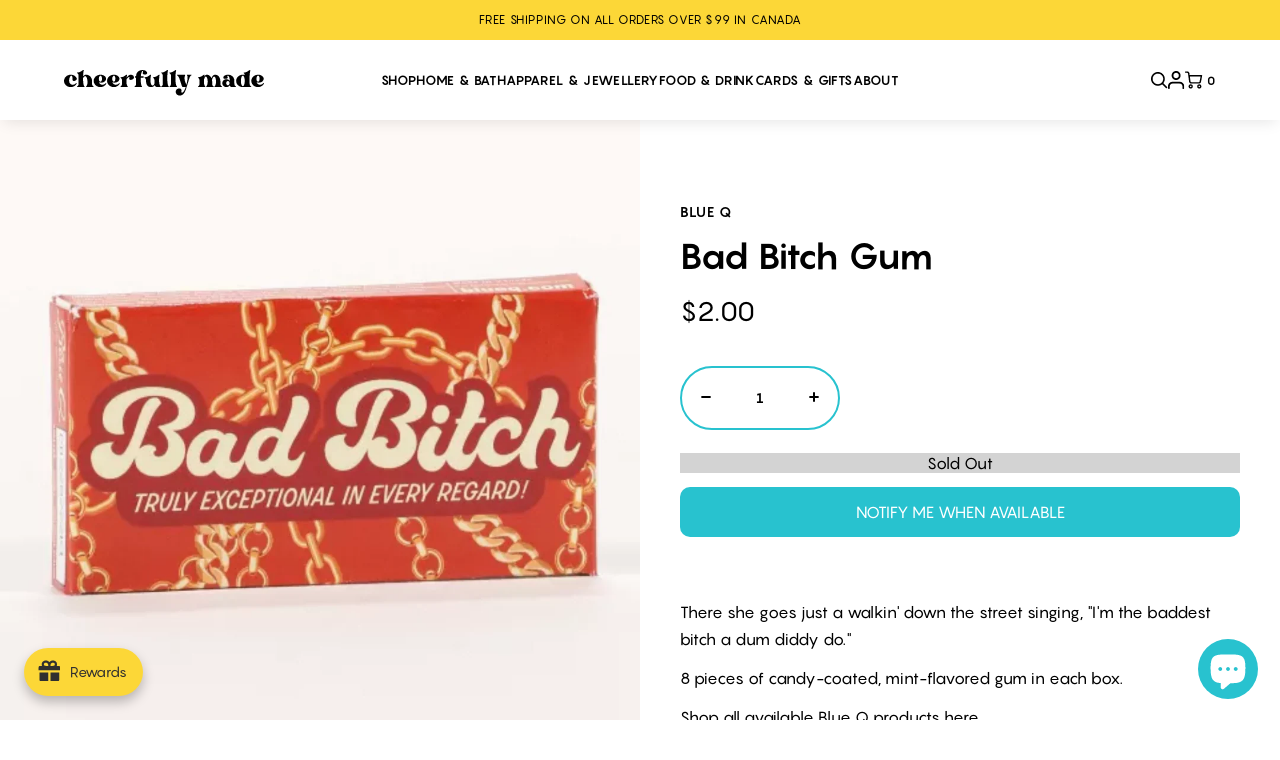

--- FILE ---
content_type: text/html; charset=utf-8
request_url: https://www.cheerfullymade.com/products/bad-bitch-gum
body_size: 65338
content:
<!doctype html>
<html lang="en">
  <style>
#free-shipping-bar {
   background-color: #000 !important;
   color: #fff !important;
   text-align: center !important;
  }
</style>
<head>
  
<meta name="google-site-verification" content="4vZx_9iHamGLvOxsaGMC4r2ekHXhFw_lPzsmW1_lMGA" />


<meta name="p:domain_verify" content="71f64a72c63bc1b6766240863c7db950"/>

<meta charset="utf-8">
<meta http-equiv="X-UA-Compatible" content="IE=edge">
<meta name="viewport" content="width=device-width,initial-scale=1">
<meta name="theme-color" content="">
<link rel="canonical" href="https://www.cheerfullymade.com/products/bad-bitch-gum">
<link rel="shortcut icon" href="//www.cheerfullymade.com/cdn/shop/t/22/assets/favicon.png?v=117938053498109547741747747624" type="image/png"><title>Bad Bitch Gum | Blue Q
&ndash; Cheerfully Made Goods + Markets
</title>

<meta name="description" content="There she goes just a walkin&#39; down the street singing, &quot;I&#39;m the baddest bitch a dum diddy do.&quot; 8 pieces of candy-coated, mint-flavored gum in each box. Shop all available Blue Q products here.">

  <script>
  var themeDataLayer = {
    current: {
      template: "product",
      searchTerm: null,
      searchResults: null,
      pageNumber: 1,
      currency: null,
      collection: null,
      sortBy: null,
      tags: null
    },
    product: {},
    customer: {},
    collection: {},
    cart: {}
  };themeDataLayer.product = {
      id: 8215515201782,
      sku: null,
      title: "Bad Bitch Gum",
      price: Number(200 / 100).toFixed(2),
      type: "Gum",
      tags: ["bad bitch","birthday","blue q","bubble gum","chewing gum","Food","Food \u0026 Drink","gift for her","Gum","Lil' Treats","mint gum","normal","stocking stuffer"],
      brand: "Blue Q",
      inStock: false,
      stockQty: 0,
      hasNoVariants: true,
      numVariants: 1,
      variantsInStock:  0,
      variants: []
    };themeDataLayer.cart.total = Number(0 / 100).toFixed(2);
    themeDataLayer.cart.count = 0;
    themeDataLayer.cart.currency = "CAD";
    themeDataLayer.cart.products = [];window.dataLayer = window.dataLayer || [];
  window.dataLayer.push(themeDataLayer);
</script>

<!-- Google Tag Manager -->
<script>(function(w,d,s,l,i){w[l]=w[l]||[];w[l].push({'gtm.start':
new Date().getTime(),event:'gtm.js'});var f=d.getElementsByTagName(s)[0],
j=d.createElement(s),dl=l!='dataLayer'?'&l='+l:'';j.async=true;j.src=
'https://www.googletagmanager.com/gtm.js?id='+i+dl;f.parentNode.insertBefore(j,f);
})(window,document,'script','dataLayer','GTM-WHT6H67');</script>
<!-- End Google Tag Manager -->

  <link href="//www.cheerfullymade.com/cdn/shop/t/22/assets/main.css?v=130170340353961877791755615199" rel="stylesheet" type="text/css" media="all" />
  <script type="text/javascript">
  document.documentElement.className = document.documentElement.className.replace('no-js', '');

  window.theme = {
    moneyFormat: "${{amount}}"
  };
</script>



<script src="//www.cheerfullymade.com/cdn/shop/t/22/assets/main.js?v=55110434323126239481750426187" type="module" defer="defer"></script>

  <script>window.performance && window.performance.mark && window.performance.mark('shopify.content_for_header.start');</script><meta name="robots" content="noindex,nofollow">
<meta name="google-site-verification" content="4vZx_9iHamGLvOxsaGMC4r2ekHXhFw_lPzsmW1_lMGA">
<meta id="shopify-digital-wallet" name="shopify-digital-wallet" content="/2867362/digital_wallets/dialog">
<meta name="shopify-checkout-api-token" content="57352975026aef891813964d65d45b15">
<link rel="alternate" type="application/json+oembed" href="https://www.cheerfullymade.com/products/bad-bitch-gum.oembed">
<script async="async" src="/checkouts/internal/preloads.js?locale=en-CA"></script>
<link rel="preconnect" href="https://shop.app" crossorigin="anonymous">
<script async="async" src="https://shop.app/checkouts/internal/preloads.js?locale=en-CA&shop_id=2867362" crossorigin="anonymous"></script>
<script id="apple-pay-shop-capabilities" type="application/json">{"shopId":2867362,"countryCode":"CA","currencyCode":"CAD","merchantCapabilities":["supports3DS"],"merchantId":"gid:\/\/shopify\/Shop\/2867362","merchantName":"Cheerfully Made Goods + Markets","requiredBillingContactFields":["postalAddress","email","phone"],"requiredShippingContactFields":["postalAddress","email","phone"],"shippingType":"shipping","supportedNetworks":["visa","masterCard","amex","discover","interac","jcb"],"total":{"type":"pending","label":"Cheerfully Made Goods + Markets","amount":"1.00"},"shopifyPaymentsEnabled":true,"supportsSubscriptions":true}</script>
<script id="shopify-features" type="application/json">{"accessToken":"57352975026aef891813964d65d45b15","betas":["rich-media-storefront-analytics"],"domain":"www.cheerfullymade.com","predictiveSearch":true,"shopId":2867362,"locale":"en"}</script>
<script>var Shopify = Shopify || {};
Shopify.shop = "hello-yellow-3.myshopify.com";
Shopify.locale = "en";
Shopify.currency = {"active":"CAD","rate":"1.0"};
Shopify.country = "CA";
Shopify.theme = {"name":"[A\u0026D] Brand Updates","id":150436741366,"schema_name":"Alt \u0026 Dot Starter Theme","schema_version":"1.0.0","theme_store_id":null,"role":"main"};
Shopify.theme.handle = "null";
Shopify.theme.style = {"id":null,"handle":null};
Shopify.cdnHost = "www.cheerfullymade.com/cdn";
Shopify.routes = Shopify.routes || {};
Shopify.routes.root = "/";</script>
<script type="module">!function(o){(o.Shopify=o.Shopify||{}).modules=!0}(window);</script>
<script>!function(o){function n(){var o=[];function n(){o.push(Array.prototype.slice.apply(arguments))}return n.q=o,n}var t=o.Shopify=o.Shopify||{};t.loadFeatures=n(),t.autoloadFeatures=n()}(window);</script>
<script>
  window.ShopifyPay = window.ShopifyPay || {};
  window.ShopifyPay.apiHost = "shop.app\/pay";
  window.ShopifyPay.redirectState = null;
</script>
<script id="shop-js-analytics" type="application/json">{"pageType":"product"}</script>
<script defer="defer" async type="module" src="//www.cheerfullymade.com/cdn/shopifycloud/shop-js/modules/v2/client.init-shop-cart-sync_C5BV16lS.en.esm.js"></script>
<script defer="defer" async type="module" src="//www.cheerfullymade.com/cdn/shopifycloud/shop-js/modules/v2/chunk.common_CygWptCX.esm.js"></script>
<script type="module">
  await import("//www.cheerfullymade.com/cdn/shopifycloud/shop-js/modules/v2/client.init-shop-cart-sync_C5BV16lS.en.esm.js");
await import("//www.cheerfullymade.com/cdn/shopifycloud/shop-js/modules/v2/chunk.common_CygWptCX.esm.js");

  window.Shopify.SignInWithShop?.initShopCartSync?.({"fedCMEnabled":true,"windoidEnabled":true});

</script>
<script>
  window.Shopify = window.Shopify || {};
  if (!window.Shopify.featureAssets) window.Shopify.featureAssets = {};
  window.Shopify.featureAssets['shop-js'] = {"shop-cart-sync":["modules/v2/client.shop-cart-sync_ZFArdW7E.en.esm.js","modules/v2/chunk.common_CygWptCX.esm.js"],"shop-button":["modules/v2/client.shop-button_tlx5R9nI.en.esm.js","modules/v2/chunk.common_CygWptCX.esm.js"],"init-fed-cm":["modules/v2/client.init-fed-cm_CmiC4vf6.en.esm.js","modules/v2/chunk.common_CygWptCX.esm.js"],"init-windoid":["modules/v2/client.init-windoid_sURxWdc1.en.esm.js","modules/v2/chunk.common_CygWptCX.esm.js"],"init-shop-cart-sync":["modules/v2/client.init-shop-cart-sync_C5BV16lS.en.esm.js","modules/v2/chunk.common_CygWptCX.esm.js"],"init-shop-email-lookup-coordinator":["modules/v2/client.init-shop-email-lookup-coordinator_B8hsDcYM.en.esm.js","modules/v2/chunk.common_CygWptCX.esm.js"],"shop-cash-offers":["modules/v2/client.shop-cash-offers_DOA2yAJr.en.esm.js","modules/v2/chunk.common_CygWptCX.esm.js","modules/v2/chunk.modal_D71HUcav.esm.js"],"pay-button":["modules/v2/client.pay-button_FdsNuTd3.en.esm.js","modules/v2/chunk.common_CygWptCX.esm.js"],"shop-login-button":["modules/v2/client.shop-login-button_C5VAVYt1.en.esm.js","modules/v2/chunk.common_CygWptCX.esm.js","modules/v2/chunk.modal_D71HUcav.esm.js"],"shop-toast-manager":["modules/v2/client.shop-toast-manager_ClPi3nE9.en.esm.js","modules/v2/chunk.common_CygWptCX.esm.js"],"avatar":["modules/v2/client.avatar_BTnouDA3.en.esm.js"],"init-shop-for-new-customer-accounts":["modules/v2/client.init-shop-for-new-customer-accounts_ChsxoAhi.en.esm.js","modules/v2/client.shop-login-button_C5VAVYt1.en.esm.js","modules/v2/chunk.common_CygWptCX.esm.js","modules/v2/chunk.modal_D71HUcav.esm.js"],"init-customer-accounts":["modules/v2/client.init-customer-accounts_DxDtT_ad.en.esm.js","modules/v2/client.shop-login-button_C5VAVYt1.en.esm.js","modules/v2/chunk.common_CygWptCX.esm.js","modules/v2/chunk.modal_D71HUcav.esm.js"],"init-customer-accounts-sign-up":["modules/v2/client.init-customer-accounts-sign-up_CPSyQ0Tj.en.esm.js","modules/v2/client.shop-login-button_C5VAVYt1.en.esm.js","modules/v2/chunk.common_CygWptCX.esm.js","modules/v2/chunk.modal_D71HUcav.esm.js"],"lead-capture":["modules/v2/client.lead-capture_Bi8yE_yS.en.esm.js","modules/v2/chunk.common_CygWptCX.esm.js","modules/v2/chunk.modal_D71HUcav.esm.js"],"checkout-modal":["modules/v2/client.checkout-modal_BPM8l0SH.en.esm.js","modules/v2/chunk.common_CygWptCX.esm.js","modules/v2/chunk.modal_D71HUcav.esm.js"],"shop-follow-button":["modules/v2/client.shop-follow-button_Cva4Ekp9.en.esm.js","modules/v2/chunk.common_CygWptCX.esm.js","modules/v2/chunk.modal_D71HUcav.esm.js"],"shop-login":["modules/v2/client.shop-login_D6lNrXab.en.esm.js","modules/v2/chunk.common_CygWptCX.esm.js","modules/v2/chunk.modal_D71HUcav.esm.js"],"payment-terms":["modules/v2/client.payment-terms_CZxnsJam.en.esm.js","modules/v2/chunk.common_CygWptCX.esm.js","modules/v2/chunk.modal_D71HUcav.esm.js"]};
</script>
<script>(function() {
  var isLoaded = false;
  function asyncLoad() {
    if (isLoaded) return;
    isLoaded = true;
    var urls = ["https:\/\/timer.good-apps.co\/storage\/js\/good_apps_timer-hello-yellow-3.myshopify.com.js?ver=64\u0026shop=hello-yellow-3.myshopify.com"];
    for (var i = 0; i < urls.length; i++) {
      var s = document.createElement('script');
      s.type = 'text/javascript';
      s.async = true;
      s.src = urls[i];
      var x = document.getElementsByTagName('script')[0];
      x.parentNode.insertBefore(s, x);
    }
  };
  if(window.attachEvent) {
    window.attachEvent('onload', asyncLoad);
  } else {
    window.addEventListener('load', asyncLoad, false);
  }
})();</script>
<script id="__st">var __st={"a":2867362,"offset":-18000,"reqid":"d04ebb7a-3351-4bad-bb70-072217a0b47a-1768844171","pageurl":"www.cheerfullymade.com\/products\/bad-bitch-gum","u":"a846197e0620","p":"product","rtyp":"product","rid":8215515201782};</script>
<script>window.ShopifyPaypalV4VisibilityTracking = true;</script>
<script id="captcha-bootstrap">!function(){'use strict';const t='contact',e='account',n='new_comment',o=[[t,t],['blogs',n],['comments',n],[t,'customer']],c=[[e,'customer_login'],[e,'guest_login'],[e,'recover_customer_password'],[e,'create_customer']],r=t=>t.map((([t,e])=>`form[action*='/${t}']:not([data-nocaptcha='true']) input[name='form_type'][value='${e}']`)).join(','),a=t=>()=>t?[...document.querySelectorAll(t)].map((t=>t.form)):[];function s(){const t=[...o],e=r(t);return a(e)}const i='password',u='form_key',d=['recaptcha-v3-token','g-recaptcha-response','h-captcha-response',i],f=()=>{try{return window.sessionStorage}catch{return}},m='__shopify_v',_=t=>t.elements[u];function p(t,e,n=!1){try{const o=window.sessionStorage,c=JSON.parse(o.getItem(e)),{data:r}=function(t){const{data:e,action:n}=t;return t[m]||n?{data:e,action:n}:{data:t,action:n}}(c);for(const[e,n]of Object.entries(r))t.elements[e]&&(t.elements[e].value=n);n&&o.removeItem(e)}catch(o){console.error('form repopulation failed',{error:o})}}const l='form_type',E='cptcha';function T(t){t.dataset[E]=!0}const w=window,h=w.document,L='Shopify',v='ce_forms',y='captcha';let A=!1;((t,e)=>{const n=(g='f06e6c50-85a8-45c8-87d0-21a2b65856fe',I='https://cdn.shopify.com/shopifycloud/storefront-forms-hcaptcha/ce_storefront_forms_captcha_hcaptcha.v1.5.2.iife.js',D={infoText:'Protected by hCaptcha',privacyText:'Privacy',termsText:'Terms'},(t,e,n)=>{const o=w[L][v],c=o.bindForm;if(c)return c(t,g,e,D).then(n);var r;o.q.push([[t,g,e,D],n]),r=I,A||(h.body.append(Object.assign(h.createElement('script'),{id:'captcha-provider',async:!0,src:r})),A=!0)});var g,I,D;w[L]=w[L]||{},w[L][v]=w[L][v]||{},w[L][v].q=[],w[L][y]=w[L][y]||{},w[L][y].protect=function(t,e){n(t,void 0,e),T(t)},Object.freeze(w[L][y]),function(t,e,n,w,h,L){const[v,y,A,g]=function(t,e,n){const i=e?o:[],u=t?c:[],d=[...i,...u],f=r(d),m=r(i),_=r(d.filter((([t,e])=>n.includes(e))));return[a(f),a(m),a(_),s()]}(w,h,L),I=t=>{const e=t.target;return e instanceof HTMLFormElement?e:e&&e.form},D=t=>v().includes(t);t.addEventListener('submit',(t=>{const e=I(t);if(!e)return;const n=D(e)&&!e.dataset.hcaptchaBound&&!e.dataset.recaptchaBound,o=_(e),c=g().includes(e)&&(!o||!o.value);(n||c)&&t.preventDefault(),c&&!n&&(function(t){try{if(!f())return;!function(t){const e=f();if(!e)return;const n=_(t);if(!n)return;const o=n.value;o&&e.removeItem(o)}(t);const e=Array.from(Array(32),(()=>Math.random().toString(36)[2])).join('');!function(t,e){_(t)||t.append(Object.assign(document.createElement('input'),{type:'hidden',name:u})),t.elements[u].value=e}(t,e),function(t,e){const n=f();if(!n)return;const o=[...t.querySelectorAll(`input[type='${i}']`)].map((({name:t})=>t)),c=[...d,...o],r={};for(const[a,s]of new FormData(t).entries())c.includes(a)||(r[a]=s);n.setItem(e,JSON.stringify({[m]:1,action:t.action,data:r}))}(t,e)}catch(e){console.error('failed to persist form',e)}}(e),e.submit())}));const S=(t,e)=>{t&&!t.dataset[E]&&(n(t,e.some((e=>e===t))),T(t))};for(const o of['focusin','change'])t.addEventListener(o,(t=>{const e=I(t);D(e)&&S(e,y())}));const B=e.get('form_key'),M=e.get(l),P=B&&M;t.addEventListener('DOMContentLoaded',(()=>{const t=y();if(P)for(const e of t)e.elements[l].value===M&&p(e,B);[...new Set([...A(),...v().filter((t=>'true'===t.dataset.shopifyCaptcha))])].forEach((e=>S(e,t)))}))}(h,new URLSearchParams(w.location.search),n,t,e,['guest_login'])})(!0,!0)}();</script>
<script integrity="sha256-4kQ18oKyAcykRKYeNunJcIwy7WH5gtpwJnB7kiuLZ1E=" data-source-attribution="shopify.loadfeatures" defer="defer" src="//www.cheerfullymade.com/cdn/shopifycloud/storefront/assets/storefront/load_feature-a0a9edcb.js" crossorigin="anonymous"></script>
<script crossorigin="anonymous" defer="defer" src="//www.cheerfullymade.com/cdn/shopifycloud/storefront/assets/shopify_pay/storefront-65b4c6d7.js?v=20250812"></script>
<script data-source-attribution="shopify.dynamic_checkout.dynamic.init">var Shopify=Shopify||{};Shopify.PaymentButton=Shopify.PaymentButton||{isStorefrontPortableWallets:!0,init:function(){window.Shopify.PaymentButton.init=function(){};var t=document.createElement("script");t.src="https://www.cheerfullymade.com/cdn/shopifycloud/portable-wallets/latest/portable-wallets.en.js",t.type="module",document.head.appendChild(t)}};
</script>
<script data-source-attribution="shopify.dynamic_checkout.buyer_consent">
  function portableWalletsHideBuyerConsent(e){var t=document.getElementById("shopify-buyer-consent"),n=document.getElementById("shopify-subscription-policy-button");t&&n&&(t.classList.add("hidden"),t.setAttribute("aria-hidden","true"),n.removeEventListener("click",e))}function portableWalletsShowBuyerConsent(e){var t=document.getElementById("shopify-buyer-consent"),n=document.getElementById("shopify-subscription-policy-button");t&&n&&(t.classList.remove("hidden"),t.removeAttribute("aria-hidden"),n.addEventListener("click",e))}window.Shopify?.PaymentButton&&(window.Shopify.PaymentButton.hideBuyerConsent=portableWalletsHideBuyerConsent,window.Shopify.PaymentButton.showBuyerConsent=portableWalletsShowBuyerConsent);
</script>
<script data-source-attribution="shopify.dynamic_checkout.cart.bootstrap">document.addEventListener("DOMContentLoaded",(function(){function t(){return document.querySelector("shopify-accelerated-checkout-cart, shopify-accelerated-checkout")}if(t())Shopify.PaymentButton.init();else{new MutationObserver((function(e,n){t()&&(Shopify.PaymentButton.init(),n.disconnect())})).observe(document.body,{childList:!0,subtree:!0})}}));
</script>
<link id="shopify-accelerated-checkout-styles" rel="stylesheet" media="screen" href="https://www.cheerfullymade.com/cdn/shopifycloud/portable-wallets/latest/accelerated-checkout-backwards-compat.css" crossorigin="anonymous">
<style id="shopify-accelerated-checkout-cart">
        #shopify-buyer-consent {
  margin-top: 1em;
  display: inline-block;
  width: 100%;
}

#shopify-buyer-consent.hidden {
  display: none;
}

#shopify-subscription-policy-button {
  background: none;
  border: none;
  padding: 0;
  text-decoration: underline;
  font-size: inherit;
  cursor: pointer;
}

#shopify-subscription-policy-button::before {
  box-shadow: none;
}

      </style>

<script>window.performance && window.performance.mark && window.performance.mark('shopify.content_for_header.end');</script>
  
<!-- Start of Judge.me Core -->
<link rel="dns-prefetch" href="https://cdn.judge.me/">
<script data-cfasync='false' class='jdgm-settings-script'>window.jdgmSettings={"pagination":5,"disable_web_reviews":false,"badge_no_review_text":"No reviews","badge_n_reviews_text":"{{ n }} review/reviews","badge_star_color":"#FCD737","hide_badge_preview_if_no_reviews":true,"badge_hide_text":false,"enforce_center_preview_badge":false,"widget_title":"Customer Reviews","widget_open_form_text":"Write a review","widget_close_form_text":"Cancel review","widget_refresh_page_text":"Refresh page","widget_summary_text":"Based on {{ number_of_reviews }} review/reviews","widget_no_review_text":"Be the first to write a review","widget_name_field_text":"Display name","widget_verified_name_field_text":"Verified Name (public)","widget_name_placeholder_text":"Display name","widget_required_field_error_text":"This field is required.","widget_email_field_text":"Email address","widget_verified_email_field_text":"Verified Email (private, can not be edited)","widget_email_placeholder_text":"Your email address","widget_email_field_error_text":"Please enter a valid email address.","widget_rating_field_text":"Rating","widget_review_title_field_text":"Review Title","widget_review_title_placeholder_text":"Give your review a title","widget_review_body_field_text":"Review content","widget_review_body_placeholder_text":"Start writing here...","widget_pictures_field_text":"Picture/Video (optional)","widget_submit_review_text":"Submit Review","widget_submit_verified_review_text":"Submit Verified Review","widget_submit_success_msg_with_auto_publish":"Thank you! Please refresh the page in a few moments to see your review. You can remove or edit your review by logging into \u003ca href='https://judge.me/login' target='_blank' rel='nofollow noopener'\u003eJudge.me\u003c/a\u003e","widget_submit_success_msg_no_auto_publish":"Thank you! Your review will be published as soon as it is approved by the shop admin. You can remove or edit your review by logging into \u003ca href='https://judge.me/login' target='_blank' rel='nofollow noopener'\u003eJudge.me\u003c/a\u003e","widget_show_default_reviews_out_of_total_text":"Showing {{ n_reviews_shown }} out of {{ n_reviews }} reviews.","widget_show_all_link_text":"Show all","widget_show_less_link_text":"Show less","widget_author_said_text":"{{ reviewer_name }} said:","widget_days_text":"{{ n }} days ago","widget_weeks_text":"{{ n }} week/weeks ago","widget_months_text":"{{ n }} month/months ago","widget_years_text":"{{ n }} year/years ago","widget_yesterday_text":"Yesterday","widget_today_text":"Today","widget_replied_text":"\u003e\u003e {{ shop_name }} replied:","widget_read_more_text":"Read more","widget_reviewer_name_as_initial":"","widget_rating_filter_color":"#fbcd0a","widget_rating_filter_see_all_text":"See all reviews","widget_sorting_most_recent_text":"Most Recent","widget_sorting_highest_rating_text":"Highest Rating","widget_sorting_lowest_rating_text":"Lowest Rating","widget_sorting_with_pictures_text":"Only Pictures","widget_sorting_most_helpful_text":"Most Helpful","widget_open_question_form_text":"Ask a question","widget_reviews_subtab_text":"Reviews","widget_questions_subtab_text":"Questions","widget_question_label_text":"Question","widget_answer_label_text":"Answer","widget_question_placeholder_text":"Write your question here","widget_submit_question_text":"Submit Question","widget_question_submit_success_text":"Thank you for your question! We will notify you once it gets answered.","widget_star_color":"#FCD737","verified_badge_text":"Verified","verified_badge_bg_color":"","verified_badge_text_color":"","verified_badge_placement":"left-of-reviewer-name","widget_review_max_height":"","widget_hide_border":false,"widget_social_share":false,"widget_thumb":false,"widget_review_location_show":false,"widget_location_format":"","all_reviews_include_out_of_store_products":true,"all_reviews_out_of_store_text":"(out of store)","all_reviews_pagination":100,"all_reviews_product_name_prefix_text":"about","enable_review_pictures":true,"enable_question_anwser":false,"widget_theme":"default","review_date_format":"mm/dd/yyyy","default_sort_method":"most-recent","widget_product_reviews_subtab_text":"Product Reviews","widget_shop_reviews_subtab_text":"Shop Reviews","widget_other_products_reviews_text":"Reviews for other products","widget_store_reviews_subtab_text":"Store reviews","widget_no_store_reviews_text":"This store hasn't received any reviews yet","widget_web_restriction_product_reviews_text":"This product hasn't received any reviews yet","widget_no_items_text":"No items found","widget_show_more_text":"Show more","widget_write_a_store_review_text":"Write a Store Review","widget_other_languages_heading":"Reviews in Other Languages","widget_translate_review_text":"Translate review to {{ language }}","widget_translating_review_text":"Translating...","widget_show_original_translation_text":"Show original ({{ language }})","widget_translate_review_failed_text":"Review couldn't be translated.","widget_translate_review_retry_text":"Retry","widget_translate_review_try_again_later_text":"Try again later","show_product_url_for_grouped_product":false,"widget_sorting_pictures_first_text":"Pictures First","show_pictures_on_all_rev_page_mobile":false,"show_pictures_on_all_rev_page_desktop":false,"floating_tab_hide_mobile_install_preference":false,"floating_tab_button_name":"★ Reviews","floating_tab_title":"Let customers speak for us","floating_tab_button_color":"","floating_tab_button_background_color":"","floating_tab_url":"","floating_tab_url_enabled":false,"floating_tab_tab_style":"text","all_reviews_text_badge_text":"Customers rate us {{ shop.metafields.judgeme.all_reviews_rating | round: 1 }}/5 based on {{ shop.metafields.judgeme.all_reviews_count }} reviews.","all_reviews_text_badge_text_branded_style":"{{ shop.metafields.judgeme.all_reviews_rating | round: 1 }} out of 5 stars based on {{ shop.metafields.judgeme.all_reviews_count }} reviews","is_all_reviews_text_badge_a_link":false,"show_stars_for_all_reviews_text_badge":false,"all_reviews_text_badge_url":"","all_reviews_text_style":"text","all_reviews_text_color_style":"judgeme_brand_color","all_reviews_text_color":"#108474","all_reviews_text_show_jm_brand":true,"featured_carousel_show_header":true,"featured_carousel_title":"Let customers speak for us","testimonials_carousel_title":"Customers are saying","videos_carousel_title":"Real customer stories","cards_carousel_title":"Customers are saying","featured_carousel_count_text":"from {{ n }} reviews","featured_carousel_add_link_to_all_reviews_page":false,"featured_carousel_url":"","featured_carousel_show_images":true,"featured_carousel_autoslide_interval":5,"featured_carousel_arrows_on_the_sides":false,"featured_carousel_height":250,"featured_carousel_width":80,"featured_carousel_image_size":0,"featured_carousel_image_height":250,"featured_carousel_arrow_color":"#eeeeee","verified_count_badge_style":"vintage","verified_count_badge_orientation":"horizontal","verified_count_badge_color_style":"judgeme_brand_color","verified_count_badge_color":"#108474","is_verified_count_badge_a_link":false,"verified_count_badge_url":"","verified_count_badge_show_jm_brand":true,"widget_rating_preset_default":5,"widget_first_sub_tab":"product-reviews","widget_show_histogram":true,"widget_histogram_use_custom_color":false,"widget_pagination_use_custom_color":false,"widget_star_use_custom_color":true,"widget_verified_badge_use_custom_color":false,"widget_write_review_use_custom_color":false,"picture_reminder_submit_button":"Upload Pictures","enable_review_videos":true,"mute_video_by_default":true,"widget_sorting_videos_first_text":"Videos First","widget_review_pending_text":"Pending","featured_carousel_items_for_large_screen":3,"social_share_options_order":"Facebook,Twitter","remove_microdata_snippet":true,"disable_json_ld":false,"enable_json_ld_products":false,"preview_badge_show_question_text":false,"preview_badge_no_question_text":"No questions","preview_badge_n_question_text":"{{ number_of_questions }} question/questions","qa_badge_show_icon":false,"qa_badge_position":"same-row","remove_judgeme_branding":false,"widget_add_search_bar":false,"widget_search_bar_placeholder":"Search","widget_sorting_verified_only_text":"Verified only","featured_carousel_theme":"default","featured_carousel_show_rating":true,"featured_carousel_show_title":true,"featured_carousel_show_body":true,"featured_carousel_show_date":false,"featured_carousel_show_reviewer":true,"featured_carousel_show_product":false,"featured_carousel_header_background_color":"#108474","featured_carousel_header_text_color":"#ffffff","featured_carousel_name_product_separator":"reviewed","featured_carousel_full_star_background":"#108474","featured_carousel_empty_star_background":"#dadada","featured_carousel_vertical_theme_background":"#f9fafb","featured_carousel_verified_badge_enable":false,"featured_carousel_verified_badge_color":"#108474","featured_carousel_border_style":"round","featured_carousel_review_line_length_limit":3,"featured_carousel_more_reviews_button_text":"Read more reviews","featured_carousel_view_product_button_text":"View product","all_reviews_page_load_reviews_on":"scroll","all_reviews_page_load_more_text":"Load More Reviews","disable_fb_tab_reviews":false,"enable_ajax_cdn_cache":false,"widget_public_name_text":"displayed publicly like","default_reviewer_name":"John Smith","default_reviewer_name_has_non_latin":true,"widget_reviewer_anonymous":"Anonymous","medals_widget_title":"Judge.me Review Medals","medals_widget_background_color":"#f9fafb","medals_widget_position":"footer_all_pages","medals_widget_border_color":"#f9fafb","medals_widget_verified_text_position":"left","medals_widget_use_monochromatic_version":false,"medals_widget_elements_color":"#108474","show_reviewer_avatar":true,"widget_invalid_yt_video_url_error_text":"Not a YouTube video URL","widget_max_length_field_error_text":"Please enter no more than {0} characters.","widget_show_country_flag":false,"widget_show_collected_via_shop_app":true,"widget_verified_by_shop_badge_style":"light","widget_verified_by_shop_text":"Verified by Shop","widget_show_photo_gallery":true,"widget_load_with_code_splitting":true,"widget_ugc_install_preference":false,"widget_ugc_title":"Made by us, Shared by you","widget_ugc_subtitle":"Tag us to see your picture featured in our page","widget_ugc_arrows_color":"#ffffff","widget_ugc_primary_button_text":"Buy Now","widget_ugc_primary_button_background_color":"#108474","widget_ugc_primary_button_text_color":"#ffffff","widget_ugc_primary_button_border_width":"0","widget_ugc_primary_button_border_style":"none","widget_ugc_primary_button_border_color":"#108474","widget_ugc_primary_button_border_radius":"25","widget_ugc_secondary_button_text":"Load More","widget_ugc_secondary_button_background_color":"#ffffff","widget_ugc_secondary_button_text_color":"#108474","widget_ugc_secondary_button_border_width":"2","widget_ugc_secondary_button_border_style":"solid","widget_ugc_secondary_button_border_color":"#108474","widget_ugc_secondary_button_border_radius":"25","widget_ugc_reviews_button_text":"View Reviews","widget_ugc_reviews_button_background_color":"#ffffff","widget_ugc_reviews_button_text_color":"#108474","widget_ugc_reviews_button_border_width":"2","widget_ugc_reviews_button_border_style":"solid","widget_ugc_reviews_button_border_color":"#108474","widget_ugc_reviews_button_border_radius":"25","widget_ugc_reviews_button_link_to":"judgeme-reviews-page","widget_ugc_show_post_date":true,"widget_ugc_max_width":"800","widget_rating_metafield_value_type":true,"widget_primary_color":"#28C2CF","widget_enable_secondary_color":false,"widget_secondary_color":"#edf5f5","widget_summary_average_rating_text":"{{ average_rating }} out of 5","widget_media_grid_title":"Customer photos \u0026 videos","widget_media_grid_see_more_text":"See more","widget_round_style":false,"widget_show_product_medals":true,"widget_verified_by_judgeme_text":"Verified by Judge.me","widget_show_store_medals":true,"widget_verified_by_judgeme_text_in_store_medals":"Verified by Judge.me","widget_media_field_exceed_quantity_message":"Sorry, we can only accept {{ max_media }} for one review.","widget_media_field_exceed_limit_message":"{{ file_name }} is too large, please select a {{ media_type }} less than {{ size_limit }}MB.","widget_review_submitted_text":"Review Submitted!","widget_question_submitted_text":"Question Submitted!","widget_close_form_text_question":"Cancel","widget_write_your_answer_here_text":"Write your answer here","widget_enabled_branded_link":true,"widget_show_collected_by_judgeme":true,"widget_reviewer_name_color":"","widget_write_review_text_color":"","widget_write_review_bg_color":"","widget_collected_by_judgeme_text":"collected by Judge.me","widget_pagination_type":"standard","widget_load_more_text":"Load More","widget_load_more_color":"#108474","widget_full_review_text":"Full Review","widget_read_more_reviews_text":"Read More Reviews","widget_read_questions_text":"Read Questions","widget_questions_and_answers_text":"Questions \u0026 Answers","widget_verified_by_text":"Verified by","widget_verified_text":"Verified","widget_number_of_reviews_text":"{{ number_of_reviews }} reviews","widget_back_button_text":"Back","widget_next_button_text":"Next","widget_custom_forms_filter_button":"Filters","custom_forms_style":"vertical","widget_show_review_information":false,"how_reviews_are_collected":"How reviews are collected?","widget_show_review_keywords":false,"widget_gdpr_statement":"How we use your data: We'll only contact you about the review you left, and only if necessary. By submitting your review, you agree to Judge.me's \u003ca href='https://judge.me/terms' target='_blank' rel='nofollow noopener'\u003eterms\u003c/a\u003e, \u003ca href='https://judge.me/privacy' target='_blank' rel='nofollow noopener'\u003eprivacy\u003c/a\u003e and \u003ca href='https://judge.me/content-policy' target='_blank' rel='nofollow noopener'\u003econtent\u003c/a\u003e policies.","widget_multilingual_sorting_enabled":false,"widget_translate_review_content_enabled":false,"widget_translate_review_content_method":"manual","popup_widget_review_selection":"automatically_with_pictures","popup_widget_round_border_style":true,"popup_widget_show_title":true,"popup_widget_show_body":true,"popup_widget_show_reviewer":false,"popup_widget_show_product":true,"popup_widget_show_pictures":true,"popup_widget_use_review_picture":true,"popup_widget_show_on_home_page":true,"popup_widget_show_on_product_page":true,"popup_widget_show_on_collection_page":true,"popup_widget_show_on_cart_page":true,"popup_widget_position":"bottom_left","popup_widget_first_review_delay":5,"popup_widget_duration":5,"popup_widget_interval":5,"popup_widget_review_count":5,"popup_widget_hide_on_mobile":true,"review_snippet_widget_round_border_style":true,"review_snippet_widget_card_color":"#FFFFFF","review_snippet_widget_slider_arrows_background_color":"#FFFFFF","review_snippet_widget_slider_arrows_color":"#000000","review_snippet_widget_star_color":"#108474","show_product_variant":false,"all_reviews_product_variant_label_text":"Variant: ","widget_show_verified_branding":false,"widget_ai_summary_title":"Customers say","widget_ai_summary_disclaimer":"AI-powered review summary based on recent customer reviews","widget_show_ai_summary":false,"widget_show_ai_summary_bg":false,"widget_show_review_title_input":true,"redirect_reviewers_invited_via_email":"review_widget","request_store_review_after_product_review":false,"request_review_other_products_in_order":false,"review_form_color_scheme":"default","review_form_corner_style":"square","review_form_star_color":{},"review_form_text_color":"#333333","review_form_background_color":"#ffffff","review_form_field_background_color":"#fafafa","review_form_button_color":{},"review_form_button_text_color":"#ffffff","review_form_modal_overlay_color":"#000000","review_content_screen_title_text":"How would you rate this product?","review_content_introduction_text":"We would love it if you would share a bit about your experience.","store_review_form_title_text":"How would you rate this store?","store_review_form_introduction_text":"We would love it if you would share a bit about your experience.","show_review_guidance_text":true,"one_star_review_guidance_text":"Poor","five_star_review_guidance_text":"Great","customer_information_screen_title_text":"About you","customer_information_introduction_text":"Please tell us more about you.","custom_questions_screen_title_text":"Your experience in more detail","custom_questions_introduction_text":"Here are a few questions to help us understand more about your experience.","review_submitted_screen_title_text":"Thanks for your review!","review_submitted_screen_thank_you_text":"We are processing it and it will appear on the store soon.","review_submitted_screen_email_verification_text":"Please confirm your email by clicking the link we just sent you. This helps us keep reviews authentic.","review_submitted_request_store_review_text":"Would you like to share your experience of shopping with us?","review_submitted_review_other_products_text":"Would you like to review these products?","store_review_screen_title_text":"Would you like to share your experience of shopping with us?","store_review_introduction_text":"We value your feedback and use it to improve. Please share any thoughts or suggestions you have.","reviewer_media_screen_title_picture_text":"Share a picture","reviewer_media_introduction_picture_text":"Upload a photo to support your review.","reviewer_media_screen_title_video_text":"Share a video","reviewer_media_introduction_video_text":"Upload a video to support your review.","reviewer_media_screen_title_picture_or_video_text":"Share a picture or video","reviewer_media_introduction_picture_or_video_text":"Upload a photo or video to support your review.","reviewer_media_youtube_url_text":"Paste your Youtube URL here","advanced_settings_next_step_button_text":"Next","advanced_settings_close_review_button_text":"Close","modal_write_review_flow":false,"write_review_flow_required_text":"Required","write_review_flow_privacy_message_text":"We respect your privacy.","write_review_flow_anonymous_text":"Post review as anonymous","write_review_flow_visibility_text":"This won't be visible to other customers.","write_review_flow_multiple_selection_help_text":"Select as many as you like","write_review_flow_single_selection_help_text":"Select one option","write_review_flow_required_field_error_text":"This field is required","write_review_flow_invalid_email_error_text":"Please enter a valid email address","write_review_flow_max_length_error_text":"Max. {{ max_length }} characters.","write_review_flow_media_upload_text":"\u003cb\u003eClick to upload\u003c/b\u003e or drag and drop","write_review_flow_gdpr_statement":"We'll only contact you about your review if necessary. By submitting your review, you agree to our \u003ca href='https://judge.me/terms' target='_blank' rel='nofollow noopener'\u003eterms and conditions\u003c/a\u003e and \u003ca href='https://judge.me/privacy' target='_blank' rel='nofollow noopener'\u003eprivacy policy\u003c/a\u003e.","rating_only_reviews_enabled":false,"show_negative_reviews_help_screen":false,"new_review_flow_help_screen_rating_threshold":3,"negative_review_resolution_screen_title_text":"Tell us more","negative_review_resolution_text":"Your experience matters to us. If there were issues with your purchase, we're here to help. Feel free to reach out to us, we'd love the opportunity to make things right.","negative_review_resolution_button_text":"Contact us","negative_review_resolution_proceed_with_review_text":"Leave a review","negative_review_resolution_subject":"Issue with purchase from {{ shop_name }}.{{ order_name }}","preview_badge_collection_page_install_status":false,"widget_review_custom_css":"","preview_badge_custom_css":"","preview_badge_stars_count":"5-stars","featured_carousel_custom_css":"","floating_tab_custom_css":"","all_reviews_widget_custom_css":"","medals_widget_custom_css":"","verified_badge_custom_css":"","all_reviews_text_custom_css":"","transparency_badges_collected_via_store_invite":false,"transparency_badges_from_another_provider":false,"transparency_badges_collected_from_store_visitor":false,"transparency_badges_collected_by_verified_review_provider":false,"transparency_badges_earned_reward":false,"transparency_badges_collected_via_store_invite_text":"Review collected via store invitation","transparency_badges_from_another_provider_text":"Review collected from another provider","transparency_badges_collected_from_store_visitor_text":"Review collected from a store visitor","transparency_badges_written_in_google_text":"Review written in Google","transparency_badges_written_in_etsy_text":"Review written in Etsy","transparency_badges_written_in_shop_app_text":"Review written in Shop App","transparency_badges_earned_reward_text":"Review earned a reward for future purchase","product_review_widget_per_page":10,"widget_store_review_label_text":"Review about the store","checkout_comment_extension_title_on_product_page":"Customer Comments","checkout_comment_extension_num_latest_comment_show":5,"checkout_comment_extension_format":"name_and_timestamp","checkout_comment_customer_name":"last_initial","checkout_comment_comment_notification":true,"preview_badge_collection_page_install_preference":false,"preview_badge_home_page_install_preference":false,"preview_badge_product_page_install_preference":false,"review_widget_install_preference":"","review_carousel_install_preference":false,"floating_reviews_tab_install_preference":"none","verified_reviews_count_badge_install_preference":false,"all_reviews_text_install_preference":false,"review_widget_best_location":false,"judgeme_medals_install_preference":false,"review_widget_revamp_enabled":false,"review_widget_qna_enabled":false,"review_widget_header_theme":"minimal","review_widget_widget_title_enabled":true,"review_widget_header_text_size":"medium","review_widget_header_text_weight":"regular","review_widget_average_rating_style":"compact","review_widget_bar_chart_enabled":true,"review_widget_bar_chart_type":"numbers","review_widget_bar_chart_style":"standard","review_widget_expanded_media_gallery_enabled":false,"review_widget_reviews_section_theme":"standard","review_widget_image_style":"thumbnails","review_widget_review_image_ratio":"square","review_widget_stars_size":"medium","review_widget_verified_badge":"standard_text","review_widget_review_title_text_size":"medium","review_widget_review_text_size":"medium","review_widget_review_text_length":"medium","review_widget_number_of_columns_desktop":3,"review_widget_carousel_transition_speed":5,"review_widget_custom_questions_answers_display":"always","review_widget_button_text_color":"#FFFFFF","review_widget_text_color":"#000000","review_widget_lighter_text_color":"#7B7B7B","review_widget_corner_styling":"soft","review_widget_review_word_singular":"review","review_widget_review_word_plural":"reviews","review_widget_voting_label":"Helpful?","review_widget_shop_reply_label":"Reply from {{ shop_name }}:","review_widget_filters_title":"Filters","qna_widget_question_word_singular":"Question","qna_widget_question_word_plural":"Questions","qna_widget_answer_reply_label":"Answer from {{ answerer_name }}:","qna_content_screen_title_text":"Ask a question about this product","qna_widget_question_required_field_error_text":"Please enter your question.","qna_widget_flow_gdpr_statement":"We'll only contact you about your question if necessary. By submitting your question, you agree to our \u003ca href='https://judge.me/terms' target='_blank' rel='nofollow noopener'\u003eterms and conditions\u003c/a\u003e and \u003ca href='https://judge.me/privacy' target='_blank' rel='nofollow noopener'\u003eprivacy policy\u003c/a\u003e.","qna_widget_question_submitted_text":"Thanks for your question!","qna_widget_close_form_text_question":"Close","qna_widget_question_submit_success_text":"We’ll notify you by email when your question is answered.","all_reviews_widget_v2025_enabled":false,"all_reviews_widget_v2025_header_theme":"default","all_reviews_widget_v2025_widget_title_enabled":true,"all_reviews_widget_v2025_header_text_size":"medium","all_reviews_widget_v2025_header_text_weight":"regular","all_reviews_widget_v2025_average_rating_style":"compact","all_reviews_widget_v2025_bar_chart_enabled":true,"all_reviews_widget_v2025_bar_chart_type":"numbers","all_reviews_widget_v2025_bar_chart_style":"standard","all_reviews_widget_v2025_expanded_media_gallery_enabled":false,"all_reviews_widget_v2025_show_store_medals":true,"all_reviews_widget_v2025_show_photo_gallery":true,"all_reviews_widget_v2025_show_review_keywords":false,"all_reviews_widget_v2025_show_ai_summary":false,"all_reviews_widget_v2025_show_ai_summary_bg":false,"all_reviews_widget_v2025_add_search_bar":false,"all_reviews_widget_v2025_default_sort_method":"most-recent","all_reviews_widget_v2025_reviews_per_page":10,"all_reviews_widget_v2025_reviews_section_theme":"default","all_reviews_widget_v2025_image_style":"thumbnails","all_reviews_widget_v2025_review_image_ratio":"square","all_reviews_widget_v2025_stars_size":"medium","all_reviews_widget_v2025_verified_badge":"bold_badge","all_reviews_widget_v2025_review_title_text_size":"medium","all_reviews_widget_v2025_review_text_size":"medium","all_reviews_widget_v2025_review_text_length":"medium","all_reviews_widget_v2025_number_of_columns_desktop":3,"all_reviews_widget_v2025_carousel_transition_speed":5,"all_reviews_widget_v2025_custom_questions_answers_display":"always","all_reviews_widget_v2025_show_product_variant":false,"all_reviews_widget_v2025_show_reviewer_avatar":true,"all_reviews_widget_v2025_reviewer_name_as_initial":"","all_reviews_widget_v2025_review_location_show":false,"all_reviews_widget_v2025_location_format":"","all_reviews_widget_v2025_show_country_flag":false,"all_reviews_widget_v2025_verified_by_shop_badge_style":"light","all_reviews_widget_v2025_social_share":false,"all_reviews_widget_v2025_social_share_options_order":"Facebook,Twitter,LinkedIn,Pinterest","all_reviews_widget_v2025_pagination_type":"standard","all_reviews_widget_v2025_button_text_color":"#FFFFFF","all_reviews_widget_v2025_text_color":"#000000","all_reviews_widget_v2025_lighter_text_color":"#7B7B7B","all_reviews_widget_v2025_corner_styling":"soft","all_reviews_widget_v2025_title":"Customer reviews","all_reviews_widget_v2025_ai_summary_title":"Customers say about this store","all_reviews_widget_v2025_no_review_text":"Be the first to write a review","platform":"shopify","branding_url":"https://app.judge.me/reviews/stores/www.cheerfullymade.com","branding_text":"Powered by Judge.me","locale":"en","reply_name":"Cheerfully Made Goods + Markets","widget_version":"3.0","footer":true,"autopublish":true,"review_dates":true,"enable_custom_form":false,"shop_use_review_site":true,"shop_locale":"en","enable_multi_locales_translations":true,"show_review_title_input":true,"review_verification_email_status":"always","can_be_branded":true,"reply_name_text":"Cheerfully Made Goods + Markets"};</script> <style class='jdgm-settings-style'>.jdgm-xx{left:0}:root{--jdgm-primary-color: #28C2CF;--jdgm-secondary-color: rgba(40,194,207,0.1);--jdgm-star-color: #FCD737;--jdgm-write-review-text-color: white;--jdgm-write-review-bg-color: #28C2CF;--jdgm-paginate-color: #28C2CF;--jdgm-border-radius: 0;--jdgm-reviewer-name-color: #28C2CF}.jdgm-histogram__bar-content{background-color:#28C2CF}.jdgm-rev[data-verified-buyer=true] .jdgm-rev__icon.jdgm-rev__icon:after,.jdgm-rev__buyer-badge.jdgm-rev__buyer-badge{color:white;background-color:#28C2CF}.jdgm-review-widget--small .jdgm-gallery.jdgm-gallery .jdgm-gallery__thumbnail-link:nth-child(8) .jdgm-gallery__thumbnail-wrapper.jdgm-gallery__thumbnail-wrapper:before{content:"See more"}@media only screen and (min-width: 768px){.jdgm-gallery.jdgm-gallery .jdgm-gallery__thumbnail-link:nth-child(8) .jdgm-gallery__thumbnail-wrapper.jdgm-gallery__thumbnail-wrapper:before{content:"See more"}}.jdgm-preview-badge .jdgm-star.jdgm-star{color:#FCD737}.jdgm-prev-badge[data-average-rating='0.00']{display:none !important}.jdgm-author-all-initials{display:none !important}.jdgm-author-last-initial{display:none !important}.jdgm-rev-widg__title{visibility:hidden}.jdgm-rev-widg__summary-text{visibility:hidden}.jdgm-prev-badge__text{visibility:hidden}.jdgm-rev__prod-link-prefix:before{content:'about'}.jdgm-rev__variant-label:before{content:'Variant: '}.jdgm-rev__out-of-store-text:before{content:'(out of store)'}@media only screen and (min-width: 768px){.jdgm-rev__pics .jdgm-rev_all-rev-page-picture-separator,.jdgm-rev__pics .jdgm-rev__product-picture{display:none}}@media only screen and (max-width: 768px){.jdgm-rev__pics .jdgm-rev_all-rev-page-picture-separator,.jdgm-rev__pics .jdgm-rev__product-picture{display:none}}.jdgm-preview-badge[data-template="product"]{display:none !important}.jdgm-preview-badge[data-template="collection"]{display:none !important}.jdgm-preview-badge[data-template="index"]{display:none !important}.jdgm-review-widget[data-from-snippet="true"]{display:none !important}.jdgm-verified-count-badget[data-from-snippet="true"]{display:none !important}.jdgm-carousel-wrapper[data-from-snippet="true"]{display:none !important}.jdgm-all-reviews-text[data-from-snippet="true"]{display:none !important}.jdgm-medals-section[data-from-snippet="true"]{display:none !important}.jdgm-ugc-media-wrapper[data-from-snippet="true"]{display:none !important}.jdgm-rev__transparency-badge[data-badge-type="review_collected_via_store_invitation"]{display:none !important}.jdgm-rev__transparency-badge[data-badge-type="review_collected_from_another_provider"]{display:none !important}.jdgm-rev__transparency-badge[data-badge-type="review_collected_from_store_visitor"]{display:none !important}.jdgm-rev__transparency-badge[data-badge-type="review_written_in_etsy"]{display:none !important}.jdgm-rev__transparency-badge[data-badge-type="review_written_in_google_business"]{display:none !important}.jdgm-rev__transparency-badge[data-badge-type="review_written_in_shop_app"]{display:none !important}.jdgm-rev__transparency-badge[data-badge-type="review_earned_for_future_purchase"]{display:none !important}.jdgm-review-snippet-widget .jdgm-rev-snippet-widget__cards-container .jdgm-rev-snippet-card{border-radius:8px;background:#fff}.jdgm-review-snippet-widget .jdgm-rev-snippet-widget__cards-container .jdgm-rev-snippet-card__rev-rating .jdgm-star{color:#108474}.jdgm-review-snippet-widget .jdgm-rev-snippet-widget__prev-btn,.jdgm-review-snippet-widget .jdgm-rev-snippet-widget__next-btn{border-radius:50%;background:#fff}.jdgm-review-snippet-widget .jdgm-rev-snippet-widget__prev-btn>svg,.jdgm-review-snippet-widget .jdgm-rev-snippet-widget__next-btn>svg{fill:#000}.jdgm-full-rev-modal.rev-snippet-widget .jm-mfp-container .jm-mfp-content,.jdgm-full-rev-modal.rev-snippet-widget .jm-mfp-container .jdgm-full-rev__icon,.jdgm-full-rev-modal.rev-snippet-widget .jm-mfp-container .jdgm-full-rev__pic-img,.jdgm-full-rev-modal.rev-snippet-widget .jm-mfp-container .jdgm-full-rev__reply{border-radius:8px}.jdgm-full-rev-modal.rev-snippet-widget .jm-mfp-container .jdgm-full-rev[data-verified-buyer="true"] .jdgm-full-rev__icon::after{border-radius:8px}.jdgm-full-rev-modal.rev-snippet-widget .jm-mfp-container .jdgm-full-rev .jdgm-rev__buyer-badge{border-radius:calc( 8px / 2 )}.jdgm-full-rev-modal.rev-snippet-widget .jm-mfp-container .jdgm-full-rev .jdgm-full-rev__replier::before{content:'Cheerfully Made Goods + Markets'}.jdgm-full-rev-modal.rev-snippet-widget .jm-mfp-container .jdgm-full-rev .jdgm-full-rev__product-button{border-radius:calc( 8px * 6 )}
</style> <style class='jdgm-settings-style'></style>

  
  
  
  <style class='jdgm-miracle-styles'>
  @-webkit-keyframes jdgm-spin{0%{-webkit-transform:rotate(0deg);-ms-transform:rotate(0deg);transform:rotate(0deg)}100%{-webkit-transform:rotate(359deg);-ms-transform:rotate(359deg);transform:rotate(359deg)}}@keyframes jdgm-spin{0%{-webkit-transform:rotate(0deg);-ms-transform:rotate(0deg);transform:rotate(0deg)}100%{-webkit-transform:rotate(359deg);-ms-transform:rotate(359deg);transform:rotate(359deg)}}@font-face{font-family:'JudgemeStar';src:url("[data-uri]") format("woff");font-weight:normal;font-style:normal}.jdgm-star{font-family:'JudgemeStar';display:inline !important;text-decoration:none !important;padding:0 4px 0 0 !important;margin:0 !important;font-weight:bold;opacity:1;-webkit-font-smoothing:antialiased;-moz-osx-font-smoothing:grayscale}.jdgm-star:hover{opacity:1}.jdgm-star:last-of-type{padding:0 !important}.jdgm-star.jdgm--on:before{content:"\e000"}.jdgm-star.jdgm--off:before{content:"\e001"}.jdgm-star.jdgm--half:before{content:"\e002"}.jdgm-widget *{margin:0;line-height:1.4;-webkit-box-sizing:border-box;-moz-box-sizing:border-box;box-sizing:border-box;-webkit-overflow-scrolling:touch}.jdgm-hidden{display:none !important;visibility:hidden !important}.jdgm-temp-hidden{display:none}.jdgm-spinner{width:40px;height:40px;margin:auto;border-radius:50%;border-top:2px solid #eee;border-right:2px solid #eee;border-bottom:2px solid #eee;border-left:2px solid #ccc;-webkit-animation:jdgm-spin 0.8s infinite linear;animation:jdgm-spin 0.8s infinite linear}.jdgm-prev-badge{display:block !important}

</style>


  
  
   


<script data-cfasync='false' class='jdgm-script'>
!function(e){window.jdgm=window.jdgm||{},jdgm.CDN_HOST="https://cdn.judge.me/",
jdgm.docReady=function(d){(e.attachEvent?"complete"===e.readyState:"loading"!==e.readyState)?
setTimeout(d,0):e.addEventListener("DOMContentLoaded",d)},jdgm.loadCSS=function(d,t,o,s){
!o&&jdgm.loadCSS.requestedUrls.indexOf(d)>=0||(jdgm.loadCSS.requestedUrls.push(d),
(s=e.createElement("link")).rel="stylesheet",s.class="jdgm-stylesheet",s.media="nope!",
s.href=d,s.onload=function(){this.media="all",t&&setTimeout(t)},e.body.appendChild(s))},
jdgm.loadCSS.requestedUrls=[],jdgm.loadJS=function(e,d){var t=new XMLHttpRequest;
t.onreadystatechange=function(){4===t.readyState&&(Function(t.response)(),d&&d(t.response))},
t.open("GET",e),t.send()},jdgm.docReady((function(){(window.jdgmLoadCSS||e.querySelectorAll(
".jdgm-widget, .jdgm-all-reviews-page").length>0)&&(jdgmSettings.widget_load_with_code_splitting?
parseFloat(jdgmSettings.widget_version)>=3?jdgm.loadCSS(jdgm.CDN_HOST+"widget_v3/base.css"):
jdgm.loadCSS(jdgm.CDN_HOST+"widget/base.css"):jdgm.loadCSS(jdgm.CDN_HOST+"shopify_v2.css"),
jdgm.loadJS(jdgm.CDN_HOST+"loader.js"))}))}(document);
</script>

<noscript><link rel="stylesheet" type="text/css" media="all" href="https://cdn.judge.me/shopify_v2.css"></noscript>
<!-- End of Judge.me Core -->


      <!-- Meta Pixel Code -->
<script>
!function(f,b,e,v,n,t,s)
{if(f.fbq)return;n=f.fbq=function(){n.callMethod?
n.callMethod.apply(n,arguments):n.queue.push(arguments)};
if(!f._fbq)f._fbq=n;n.push=n;n.loaded=!0;n.version='2.0';
n.queue=[];t=b.createElement(e);t.async=!0;
t.src=v;s=b.getElementsByTagName(e)[0];
s.parentNode.insertBefore(t,s)}(window, document,'script',
'https://connect.facebook.net/en_US/fbevents.js');
fbq('init', '255716867157210');
fbq('track', 'PageView');
</script>
<noscript><img height="1" width="1" style="display:none"
src="https://www.facebook.com/tr?id=255716867157210&ev=PageView&noscript=1"
/></noscript>
<!-- End Meta Pixel Code -->
<!-- BEGIN app block: shopify://apps/klaviyo-email-marketing-sms/blocks/klaviyo-onsite-embed/2632fe16-c075-4321-a88b-50b567f42507 -->












  <script async src="https://static.klaviyo.com/onsite/js/RY7JgY/klaviyo.js?company_id=RY7JgY"></script>
  <script>!function(){if(!window.klaviyo){window._klOnsite=window._klOnsite||[];try{window.klaviyo=new Proxy({},{get:function(n,i){return"push"===i?function(){var n;(n=window._klOnsite).push.apply(n,arguments)}:function(){for(var n=arguments.length,o=new Array(n),w=0;w<n;w++)o[w]=arguments[w];var t="function"==typeof o[o.length-1]?o.pop():void 0,e=new Promise((function(n){window._klOnsite.push([i].concat(o,[function(i){t&&t(i),n(i)}]))}));return e}}})}catch(n){window.klaviyo=window.klaviyo||[],window.klaviyo.push=function(){var n;(n=window._klOnsite).push.apply(n,arguments)}}}}();</script>

  
    <script id="viewed_product">
      if (item == null) {
        var _learnq = _learnq || [];

        var MetafieldReviews = null
        var MetafieldYotpoRating = null
        var MetafieldYotpoCount = null
        var MetafieldLooxRating = null
        var MetafieldLooxCount = null
        var okendoProduct = null
        var okendoProductReviewCount = null
        var okendoProductReviewAverageValue = null
        try {
          // The following fields are used for Customer Hub recently viewed in order to add reviews.
          // This information is not part of __kla_viewed. Instead, it is part of __kla_viewed_reviewed_items
          MetafieldReviews = {};
          MetafieldYotpoRating = null
          MetafieldYotpoCount = null
          MetafieldLooxRating = null
          MetafieldLooxCount = null

          okendoProduct = null
          // If the okendo metafield is not legacy, it will error, which then requires the new json formatted data
          if (okendoProduct && 'error' in okendoProduct) {
            okendoProduct = null
          }
          okendoProductReviewCount = okendoProduct ? okendoProduct.reviewCount : null
          okendoProductReviewAverageValue = okendoProduct ? okendoProduct.reviewAverageValue : null
        } catch (error) {
          console.error('Error in Klaviyo onsite reviews tracking:', error);
        }

        var item = {
          Name: "Bad Bitch Gum",
          ProductID: 8215515201782,
          Categories: ["Items Not On Sale"],
          ImageURL: "https://www.cheerfullymade.com/cdn/shop/files/GreyBackground-Products-2023-10-25T111303.384_grande.png?v=1698246811",
          URL: "https://www.cheerfullymade.com/products/bad-bitch-gum",
          Brand: "Blue Q",
          Price: "$2.00",
          Value: "2.00",
          CompareAtPrice: "$0.00"
        };
        _learnq.push(['track', 'Viewed Product', item]);
        _learnq.push(['trackViewedItem', {
          Title: item.Name,
          ItemId: item.ProductID,
          Categories: item.Categories,
          ImageUrl: item.ImageURL,
          Url: item.URL,
          Metadata: {
            Brand: item.Brand,
            Price: item.Price,
            Value: item.Value,
            CompareAtPrice: item.CompareAtPrice
          },
          metafields:{
            reviews: MetafieldReviews,
            yotpo:{
              rating: MetafieldYotpoRating,
              count: MetafieldYotpoCount,
            },
            loox:{
              rating: MetafieldLooxRating,
              count: MetafieldLooxCount,
            },
            okendo: {
              rating: okendoProductReviewAverageValue,
              count: okendoProductReviewCount,
            }
          }
        }]);
      }
    </script>
  




  <script>
    window.klaviyoReviewsProductDesignMode = false
  </script>







<!-- END app block --><!-- BEGIN app block: shopify://apps/optimonk-popup-cro-a-b-test/blocks/app-embed/0b488be1-fc0a-4fe6-8793-f2bef383dba8 -->
<script async src="https://onsite.optimonk.com/script.js?account=226237&origin=shopify-app-embed-block"></script>




<!-- END app block --><!-- BEGIN app block: shopify://apps/judge-me-reviews/blocks/judgeme_core/61ccd3b1-a9f2-4160-9fe9-4fec8413e5d8 --><!-- Start of Judge.me Core -->






<link rel="dns-prefetch" href="https://cdnwidget.judge.me">
<link rel="dns-prefetch" href="https://cdn.judge.me">
<link rel="dns-prefetch" href="https://cdn1.judge.me">
<link rel="dns-prefetch" href="https://api.judge.me">

<script data-cfasync='false' class='jdgm-settings-script'>window.jdgmSettings={"pagination":5,"disable_web_reviews":false,"badge_no_review_text":"No reviews","badge_n_reviews_text":"{{ n }} review/reviews","badge_star_color":"#FCD737","hide_badge_preview_if_no_reviews":true,"badge_hide_text":false,"enforce_center_preview_badge":false,"widget_title":"Customer Reviews","widget_open_form_text":"Write a review","widget_close_form_text":"Cancel review","widget_refresh_page_text":"Refresh page","widget_summary_text":"Based on {{ number_of_reviews }} review/reviews","widget_no_review_text":"Be the first to write a review","widget_name_field_text":"Display name","widget_verified_name_field_text":"Verified Name (public)","widget_name_placeholder_text":"Display name","widget_required_field_error_text":"This field is required.","widget_email_field_text":"Email address","widget_verified_email_field_text":"Verified Email (private, can not be edited)","widget_email_placeholder_text":"Your email address","widget_email_field_error_text":"Please enter a valid email address.","widget_rating_field_text":"Rating","widget_review_title_field_text":"Review Title","widget_review_title_placeholder_text":"Give your review a title","widget_review_body_field_text":"Review content","widget_review_body_placeholder_text":"Start writing here...","widget_pictures_field_text":"Picture/Video (optional)","widget_submit_review_text":"Submit Review","widget_submit_verified_review_text":"Submit Verified Review","widget_submit_success_msg_with_auto_publish":"Thank you! Please refresh the page in a few moments to see your review. You can remove or edit your review by logging into \u003ca href='https://judge.me/login' target='_blank' rel='nofollow noopener'\u003eJudge.me\u003c/a\u003e","widget_submit_success_msg_no_auto_publish":"Thank you! Your review will be published as soon as it is approved by the shop admin. You can remove or edit your review by logging into \u003ca href='https://judge.me/login' target='_blank' rel='nofollow noopener'\u003eJudge.me\u003c/a\u003e","widget_show_default_reviews_out_of_total_text":"Showing {{ n_reviews_shown }} out of {{ n_reviews }} reviews.","widget_show_all_link_text":"Show all","widget_show_less_link_text":"Show less","widget_author_said_text":"{{ reviewer_name }} said:","widget_days_text":"{{ n }} days ago","widget_weeks_text":"{{ n }} week/weeks ago","widget_months_text":"{{ n }} month/months ago","widget_years_text":"{{ n }} year/years ago","widget_yesterday_text":"Yesterday","widget_today_text":"Today","widget_replied_text":"\u003e\u003e {{ shop_name }} replied:","widget_read_more_text":"Read more","widget_reviewer_name_as_initial":"","widget_rating_filter_color":"#fbcd0a","widget_rating_filter_see_all_text":"See all reviews","widget_sorting_most_recent_text":"Most Recent","widget_sorting_highest_rating_text":"Highest Rating","widget_sorting_lowest_rating_text":"Lowest Rating","widget_sorting_with_pictures_text":"Only Pictures","widget_sorting_most_helpful_text":"Most Helpful","widget_open_question_form_text":"Ask a question","widget_reviews_subtab_text":"Reviews","widget_questions_subtab_text":"Questions","widget_question_label_text":"Question","widget_answer_label_text":"Answer","widget_question_placeholder_text":"Write your question here","widget_submit_question_text":"Submit Question","widget_question_submit_success_text":"Thank you for your question! We will notify you once it gets answered.","widget_star_color":"#FCD737","verified_badge_text":"Verified","verified_badge_bg_color":"","verified_badge_text_color":"","verified_badge_placement":"left-of-reviewer-name","widget_review_max_height":"","widget_hide_border":false,"widget_social_share":false,"widget_thumb":false,"widget_review_location_show":false,"widget_location_format":"","all_reviews_include_out_of_store_products":true,"all_reviews_out_of_store_text":"(out of store)","all_reviews_pagination":100,"all_reviews_product_name_prefix_text":"about","enable_review_pictures":true,"enable_question_anwser":false,"widget_theme":"default","review_date_format":"mm/dd/yyyy","default_sort_method":"most-recent","widget_product_reviews_subtab_text":"Product Reviews","widget_shop_reviews_subtab_text":"Shop Reviews","widget_other_products_reviews_text":"Reviews for other products","widget_store_reviews_subtab_text":"Store reviews","widget_no_store_reviews_text":"This store hasn't received any reviews yet","widget_web_restriction_product_reviews_text":"This product hasn't received any reviews yet","widget_no_items_text":"No items found","widget_show_more_text":"Show more","widget_write_a_store_review_text":"Write a Store Review","widget_other_languages_heading":"Reviews in Other Languages","widget_translate_review_text":"Translate review to {{ language }}","widget_translating_review_text":"Translating...","widget_show_original_translation_text":"Show original ({{ language }})","widget_translate_review_failed_text":"Review couldn't be translated.","widget_translate_review_retry_text":"Retry","widget_translate_review_try_again_later_text":"Try again later","show_product_url_for_grouped_product":false,"widget_sorting_pictures_first_text":"Pictures First","show_pictures_on_all_rev_page_mobile":false,"show_pictures_on_all_rev_page_desktop":false,"floating_tab_hide_mobile_install_preference":false,"floating_tab_button_name":"★ Reviews","floating_tab_title":"Let customers speak for us","floating_tab_button_color":"","floating_tab_button_background_color":"","floating_tab_url":"","floating_tab_url_enabled":false,"floating_tab_tab_style":"text","all_reviews_text_badge_text":"Customers rate us {{ shop.metafields.judgeme.all_reviews_rating | round: 1 }}/5 based on {{ shop.metafields.judgeme.all_reviews_count }} reviews.","all_reviews_text_badge_text_branded_style":"{{ shop.metafields.judgeme.all_reviews_rating | round: 1 }} out of 5 stars based on {{ shop.metafields.judgeme.all_reviews_count }} reviews","is_all_reviews_text_badge_a_link":false,"show_stars_for_all_reviews_text_badge":false,"all_reviews_text_badge_url":"","all_reviews_text_style":"text","all_reviews_text_color_style":"judgeme_brand_color","all_reviews_text_color":"#108474","all_reviews_text_show_jm_brand":true,"featured_carousel_show_header":true,"featured_carousel_title":"Let customers speak for us","testimonials_carousel_title":"Customers are saying","videos_carousel_title":"Real customer stories","cards_carousel_title":"Customers are saying","featured_carousel_count_text":"from {{ n }} reviews","featured_carousel_add_link_to_all_reviews_page":false,"featured_carousel_url":"","featured_carousel_show_images":true,"featured_carousel_autoslide_interval":5,"featured_carousel_arrows_on_the_sides":false,"featured_carousel_height":250,"featured_carousel_width":80,"featured_carousel_image_size":0,"featured_carousel_image_height":250,"featured_carousel_arrow_color":"#eeeeee","verified_count_badge_style":"vintage","verified_count_badge_orientation":"horizontal","verified_count_badge_color_style":"judgeme_brand_color","verified_count_badge_color":"#108474","is_verified_count_badge_a_link":false,"verified_count_badge_url":"","verified_count_badge_show_jm_brand":true,"widget_rating_preset_default":5,"widget_first_sub_tab":"product-reviews","widget_show_histogram":true,"widget_histogram_use_custom_color":false,"widget_pagination_use_custom_color":false,"widget_star_use_custom_color":true,"widget_verified_badge_use_custom_color":false,"widget_write_review_use_custom_color":false,"picture_reminder_submit_button":"Upload Pictures","enable_review_videos":true,"mute_video_by_default":true,"widget_sorting_videos_first_text":"Videos First","widget_review_pending_text":"Pending","featured_carousel_items_for_large_screen":3,"social_share_options_order":"Facebook,Twitter","remove_microdata_snippet":true,"disable_json_ld":false,"enable_json_ld_products":false,"preview_badge_show_question_text":false,"preview_badge_no_question_text":"No questions","preview_badge_n_question_text":"{{ number_of_questions }} question/questions","qa_badge_show_icon":false,"qa_badge_position":"same-row","remove_judgeme_branding":false,"widget_add_search_bar":false,"widget_search_bar_placeholder":"Search","widget_sorting_verified_only_text":"Verified only","featured_carousel_theme":"default","featured_carousel_show_rating":true,"featured_carousel_show_title":true,"featured_carousel_show_body":true,"featured_carousel_show_date":false,"featured_carousel_show_reviewer":true,"featured_carousel_show_product":false,"featured_carousel_header_background_color":"#108474","featured_carousel_header_text_color":"#ffffff","featured_carousel_name_product_separator":"reviewed","featured_carousel_full_star_background":"#108474","featured_carousel_empty_star_background":"#dadada","featured_carousel_vertical_theme_background":"#f9fafb","featured_carousel_verified_badge_enable":false,"featured_carousel_verified_badge_color":"#108474","featured_carousel_border_style":"round","featured_carousel_review_line_length_limit":3,"featured_carousel_more_reviews_button_text":"Read more reviews","featured_carousel_view_product_button_text":"View product","all_reviews_page_load_reviews_on":"scroll","all_reviews_page_load_more_text":"Load More Reviews","disable_fb_tab_reviews":false,"enable_ajax_cdn_cache":false,"widget_public_name_text":"displayed publicly like","default_reviewer_name":"John Smith","default_reviewer_name_has_non_latin":true,"widget_reviewer_anonymous":"Anonymous","medals_widget_title":"Judge.me Review Medals","medals_widget_background_color":"#f9fafb","medals_widget_position":"footer_all_pages","medals_widget_border_color":"#f9fafb","medals_widget_verified_text_position":"left","medals_widget_use_monochromatic_version":false,"medals_widget_elements_color":"#108474","show_reviewer_avatar":true,"widget_invalid_yt_video_url_error_text":"Not a YouTube video URL","widget_max_length_field_error_text":"Please enter no more than {0} characters.","widget_show_country_flag":false,"widget_show_collected_via_shop_app":true,"widget_verified_by_shop_badge_style":"light","widget_verified_by_shop_text":"Verified by Shop","widget_show_photo_gallery":true,"widget_load_with_code_splitting":true,"widget_ugc_install_preference":false,"widget_ugc_title":"Made by us, Shared by you","widget_ugc_subtitle":"Tag us to see your picture featured in our page","widget_ugc_arrows_color":"#ffffff","widget_ugc_primary_button_text":"Buy Now","widget_ugc_primary_button_background_color":"#108474","widget_ugc_primary_button_text_color":"#ffffff","widget_ugc_primary_button_border_width":"0","widget_ugc_primary_button_border_style":"none","widget_ugc_primary_button_border_color":"#108474","widget_ugc_primary_button_border_radius":"25","widget_ugc_secondary_button_text":"Load More","widget_ugc_secondary_button_background_color":"#ffffff","widget_ugc_secondary_button_text_color":"#108474","widget_ugc_secondary_button_border_width":"2","widget_ugc_secondary_button_border_style":"solid","widget_ugc_secondary_button_border_color":"#108474","widget_ugc_secondary_button_border_radius":"25","widget_ugc_reviews_button_text":"View Reviews","widget_ugc_reviews_button_background_color":"#ffffff","widget_ugc_reviews_button_text_color":"#108474","widget_ugc_reviews_button_border_width":"2","widget_ugc_reviews_button_border_style":"solid","widget_ugc_reviews_button_border_color":"#108474","widget_ugc_reviews_button_border_radius":"25","widget_ugc_reviews_button_link_to":"judgeme-reviews-page","widget_ugc_show_post_date":true,"widget_ugc_max_width":"800","widget_rating_metafield_value_type":true,"widget_primary_color":"#28C2CF","widget_enable_secondary_color":false,"widget_secondary_color":"#edf5f5","widget_summary_average_rating_text":"{{ average_rating }} out of 5","widget_media_grid_title":"Customer photos \u0026 videos","widget_media_grid_see_more_text":"See more","widget_round_style":false,"widget_show_product_medals":true,"widget_verified_by_judgeme_text":"Verified by Judge.me","widget_show_store_medals":true,"widget_verified_by_judgeme_text_in_store_medals":"Verified by Judge.me","widget_media_field_exceed_quantity_message":"Sorry, we can only accept {{ max_media }} for one review.","widget_media_field_exceed_limit_message":"{{ file_name }} is too large, please select a {{ media_type }} less than {{ size_limit }}MB.","widget_review_submitted_text":"Review Submitted!","widget_question_submitted_text":"Question Submitted!","widget_close_form_text_question":"Cancel","widget_write_your_answer_here_text":"Write your answer here","widget_enabled_branded_link":true,"widget_show_collected_by_judgeme":true,"widget_reviewer_name_color":"","widget_write_review_text_color":"","widget_write_review_bg_color":"","widget_collected_by_judgeme_text":"collected by Judge.me","widget_pagination_type":"standard","widget_load_more_text":"Load More","widget_load_more_color":"#108474","widget_full_review_text":"Full Review","widget_read_more_reviews_text":"Read More Reviews","widget_read_questions_text":"Read Questions","widget_questions_and_answers_text":"Questions \u0026 Answers","widget_verified_by_text":"Verified by","widget_verified_text":"Verified","widget_number_of_reviews_text":"{{ number_of_reviews }} reviews","widget_back_button_text":"Back","widget_next_button_text":"Next","widget_custom_forms_filter_button":"Filters","custom_forms_style":"vertical","widget_show_review_information":false,"how_reviews_are_collected":"How reviews are collected?","widget_show_review_keywords":false,"widget_gdpr_statement":"How we use your data: We'll only contact you about the review you left, and only if necessary. By submitting your review, you agree to Judge.me's \u003ca href='https://judge.me/terms' target='_blank' rel='nofollow noopener'\u003eterms\u003c/a\u003e, \u003ca href='https://judge.me/privacy' target='_blank' rel='nofollow noopener'\u003eprivacy\u003c/a\u003e and \u003ca href='https://judge.me/content-policy' target='_blank' rel='nofollow noopener'\u003econtent\u003c/a\u003e policies.","widget_multilingual_sorting_enabled":false,"widget_translate_review_content_enabled":false,"widget_translate_review_content_method":"manual","popup_widget_review_selection":"automatically_with_pictures","popup_widget_round_border_style":true,"popup_widget_show_title":true,"popup_widget_show_body":true,"popup_widget_show_reviewer":false,"popup_widget_show_product":true,"popup_widget_show_pictures":true,"popup_widget_use_review_picture":true,"popup_widget_show_on_home_page":true,"popup_widget_show_on_product_page":true,"popup_widget_show_on_collection_page":true,"popup_widget_show_on_cart_page":true,"popup_widget_position":"bottom_left","popup_widget_first_review_delay":5,"popup_widget_duration":5,"popup_widget_interval":5,"popup_widget_review_count":5,"popup_widget_hide_on_mobile":true,"review_snippet_widget_round_border_style":true,"review_snippet_widget_card_color":"#FFFFFF","review_snippet_widget_slider_arrows_background_color":"#FFFFFF","review_snippet_widget_slider_arrows_color":"#000000","review_snippet_widget_star_color":"#108474","show_product_variant":false,"all_reviews_product_variant_label_text":"Variant: ","widget_show_verified_branding":false,"widget_ai_summary_title":"Customers say","widget_ai_summary_disclaimer":"AI-powered review summary based on recent customer reviews","widget_show_ai_summary":false,"widget_show_ai_summary_bg":false,"widget_show_review_title_input":true,"redirect_reviewers_invited_via_email":"review_widget","request_store_review_after_product_review":false,"request_review_other_products_in_order":false,"review_form_color_scheme":"default","review_form_corner_style":"square","review_form_star_color":{},"review_form_text_color":"#333333","review_form_background_color":"#ffffff","review_form_field_background_color":"#fafafa","review_form_button_color":{},"review_form_button_text_color":"#ffffff","review_form_modal_overlay_color":"#000000","review_content_screen_title_text":"How would you rate this product?","review_content_introduction_text":"We would love it if you would share a bit about your experience.","store_review_form_title_text":"How would you rate this store?","store_review_form_introduction_text":"We would love it if you would share a bit about your experience.","show_review_guidance_text":true,"one_star_review_guidance_text":"Poor","five_star_review_guidance_text":"Great","customer_information_screen_title_text":"About you","customer_information_introduction_text":"Please tell us more about you.","custom_questions_screen_title_text":"Your experience in more detail","custom_questions_introduction_text":"Here are a few questions to help us understand more about your experience.","review_submitted_screen_title_text":"Thanks for your review!","review_submitted_screen_thank_you_text":"We are processing it and it will appear on the store soon.","review_submitted_screen_email_verification_text":"Please confirm your email by clicking the link we just sent you. This helps us keep reviews authentic.","review_submitted_request_store_review_text":"Would you like to share your experience of shopping with us?","review_submitted_review_other_products_text":"Would you like to review these products?","store_review_screen_title_text":"Would you like to share your experience of shopping with us?","store_review_introduction_text":"We value your feedback and use it to improve. Please share any thoughts or suggestions you have.","reviewer_media_screen_title_picture_text":"Share a picture","reviewer_media_introduction_picture_text":"Upload a photo to support your review.","reviewer_media_screen_title_video_text":"Share a video","reviewer_media_introduction_video_text":"Upload a video to support your review.","reviewer_media_screen_title_picture_or_video_text":"Share a picture or video","reviewer_media_introduction_picture_or_video_text":"Upload a photo or video to support your review.","reviewer_media_youtube_url_text":"Paste your Youtube URL here","advanced_settings_next_step_button_text":"Next","advanced_settings_close_review_button_text":"Close","modal_write_review_flow":false,"write_review_flow_required_text":"Required","write_review_flow_privacy_message_text":"We respect your privacy.","write_review_flow_anonymous_text":"Post review as anonymous","write_review_flow_visibility_text":"This won't be visible to other customers.","write_review_flow_multiple_selection_help_text":"Select as many as you like","write_review_flow_single_selection_help_text":"Select one option","write_review_flow_required_field_error_text":"This field is required","write_review_flow_invalid_email_error_text":"Please enter a valid email address","write_review_flow_max_length_error_text":"Max. {{ max_length }} characters.","write_review_flow_media_upload_text":"\u003cb\u003eClick to upload\u003c/b\u003e or drag and drop","write_review_flow_gdpr_statement":"We'll only contact you about your review if necessary. By submitting your review, you agree to our \u003ca href='https://judge.me/terms' target='_blank' rel='nofollow noopener'\u003eterms and conditions\u003c/a\u003e and \u003ca href='https://judge.me/privacy' target='_blank' rel='nofollow noopener'\u003eprivacy policy\u003c/a\u003e.","rating_only_reviews_enabled":false,"show_negative_reviews_help_screen":false,"new_review_flow_help_screen_rating_threshold":3,"negative_review_resolution_screen_title_text":"Tell us more","negative_review_resolution_text":"Your experience matters to us. If there were issues with your purchase, we're here to help. Feel free to reach out to us, we'd love the opportunity to make things right.","negative_review_resolution_button_text":"Contact us","negative_review_resolution_proceed_with_review_text":"Leave a review","negative_review_resolution_subject":"Issue with purchase from {{ shop_name }}.{{ order_name }}","preview_badge_collection_page_install_status":false,"widget_review_custom_css":"","preview_badge_custom_css":"","preview_badge_stars_count":"5-stars","featured_carousel_custom_css":"","floating_tab_custom_css":"","all_reviews_widget_custom_css":"","medals_widget_custom_css":"","verified_badge_custom_css":"","all_reviews_text_custom_css":"","transparency_badges_collected_via_store_invite":false,"transparency_badges_from_another_provider":false,"transparency_badges_collected_from_store_visitor":false,"transparency_badges_collected_by_verified_review_provider":false,"transparency_badges_earned_reward":false,"transparency_badges_collected_via_store_invite_text":"Review collected via store invitation","transparency_badges_from_another_provider_text":"Review collected from another provider","transparency_badges_collected_from_store_visitor_text":"Review collected from a store visitor","transparency_badges_written_in_google_text":"Review written in Google","transparency_badges_written_in_etsy_text":"Review written in Etsy","transparency_badges_written_in_shop_app_text":"Review written in Shop App","transparency_badges_earned_reward_text":"Review earned a reward for future purchase","product_review_widget_per_page":10,"widget_store_review_label_text":"Review about the store","checkout_comment_extension_title_on_product_page":"Customer Comments","checkout_comment_extension_num_latest_comment_show":5,"checkout_comment_extension_format":"name_and_timestamp","checkout_comment_customer_name":"last_initial","checkout_comment_comment_notification":true,"preview_badge_collection_page_install_preference":false,"preview_badge_home_page_install_preference":false,"preview_badge_product_page_install_preference":false,"review_widget_install_preference":"","review_carousel_install_preference":false,"floating_reviews_tab_install_preference":"none","verified_reviews_count_badge_install_preference":false,"all_reviews_text_install_preference":false,"review_widget_best_location":false,"judgeme_medals_install_preference":false,"review_widget_revamp_enabled":false,"review_widget_qna_enabled":false,"review_widget_header_theme":"minimal","review_widget_widget_title_enabled":true,"review_widget_header_text_size":"medium","review_widget_header_text_weight":"regular","review_widget_average_rating_style":"compact","review_widget_bar_chart_enabled":true,"review_widget_bar_chart_type":"numbers","review_widget_bar_chart_style":"standard","review_widget_expanded_media_gallery_enabled":false,"review_widget_reviews_section_theme":"standard","review_widget_image_style":"thumbnails","review_widget_review_image_ratio":"square","review_widget_stars_size":"medium","review_widget_verified_badge":"standard_text","review_widget_review_title_text_size":"medium","review_widget_review_text_size":"medium","review_widget_review_text_length":"medium","review_widget_number_of_columns_desktop":3,"review_widget_carousel_transition_speed":5,"review_widget_custom_questions_answers_display":"always","review_widget_button_text_color":"#FFFFFF","review_widget_text_color":"#000000","review_widget_lighter_text_color":"#7B7B7B","review_widget_corner_styling":"soft","review_widget_review_word_singular":"review","review_widget_review_word_plural":"reviews","review_widget_voting_label":"Helpful?","review_widget_shop_reply_label":"Reply from {{ shop_name }}:","review_widget_filters_title":"Filters","qna_widget_question_word_singular":"Question","qna_widget_question_word_plural":"Questions","qna_widget_answer_reply_label":"Answer from {{ answerer_name }}:","qna_content_screen_title_text":"Ask a question about this product","qna_widget_question_required_field_error_text":"Please enter your question.","qna_widget_flow_gdpr_statement":"We'll only contact you about your question if necessary. By submitting your question, you agree to our \u003ca href='https://judge.me/terms' target='_blank' rel='nofollow noopener'\u003eterms and conditions\u003c/a\u003e and \u003ca href='https://judge.me/privacy' target='_blank' rel='nofollow noopener'\u003eprivacy policy\u003c/a\u003e.","qna_widget_question_submitted_text":"Thanks for your question!","qna_widget_close_form_text_question":"Close","qna_widget_question_submit_success_text":"We’ll notify you by email when your question is answered.","all_reviews_widget_v2025_enabled":false,"all_reviews_widget_v2025_header_theme":"default","all_reviews_widget_v2025_widget_title_enabled":true,"all_reviews_widget_v2025_header_text_size":"medium","all_reviews_widget_v2025_header_text_weight":"regular","all_reviews_widget_v2025_average_rating_style":"compact","all_reviews_widget_v2025_bar_chart_enabled":true,"all_reviews_widget_v2025_bar_chart_type":"numbers","all_reviews_widget_v2025_bar_chart_style":"standard","all_reviews_widget_v2025_expanded_media_gallery_enabled":false,"all_reviews_widget_v2025_show_store_medals":true,"all_reviews_widget_v2025_show_photo_gallery":true,"all_reviews_widget_v2025_show_review_keywords":false,"all_reviews_widget_v2025_show_ai_summary":false,"all_reviews_widget_v2025_show_ai_summary_bg":false,"all_reviews_widget_v2025_add_search_bar":false,"all_reviews_widget_v2025_default_sort_method":"most-recent","all_reviews_widget_v2025_reviews_per_page":10,"all_reviews_widget_v2025_reviews_section_theme":"default","all_reviews_widget_v2025_image_style":"thumbnails","all_reviews_widget_v2025_review_image_ratio":"square","all_reviews_widget_v2025_stars_size":"medium","all_reviews_widget_v2025_verified_badge":"bold_badge","all_reviews_widget_v2025_review_title_text_size":"medium","all_reviews_widget_v2025_review_text_size":"medium","all_reviews_widget_v2025_review_text_length":"medium","all_reviews_widget_v2025_number_of_columns_desktop":3,"all_reviews_widget_v2025_carousel_transition_speed":5,"all_reviews_widget_v2025_custom_questions_answers_display":"always","all_reviews_widget_v2025_show_product_variant":false,"all_reviews_widget_v2025_show_reviewer_avatar":true,"all_reviews_widget_v2025_reviewer_name_as_initial":"","all_reviews_widget_v2025_review_location_show":false,"all_reviews_widget_v2025_location_format":"","all_reviews_widget_v2025_show_country_flag":false,"all_reviews_widget_v2025_verified_by_shop_badge_style":"light","all_reviews_widget_v2025_social_share":false,"all_reviews_widget_v2025_social_share_options_order":"Facebook,Twitter,LinkedIn,Pinterest","all_reviews_widget_v2025_pagination_type":"standard","all_reviews_widget_v2025_button_text_color":"#FFFFFF","all_reviews_widget_v2025_text_color":"#000000","all_reviews_widget_v2025_lighter_text_color":"#7B7B7B","all_reviews_widget_v2025_corner_styling":"soft","all_reviews_widget_v2025_title":"Customer reviews","all_reviews_widget_v2025_ai_summary_title":"Customers say about this store","all_reviews_widget_v2025_no_review_text":"Be the first to write a review","platform":"shopify","branding_url":"https://app.judge.me/reviews/stores/www.cheerfullymade.com","branding_text":"Powered by Judge.me","locale":"en","reply_name":"Cheerfully Made Goods + Markets","widget_version":"3.0","footer":true,"autopublish":true,"review_dates":true,"enable_custom_form":false,"shop_use_review_site":true,"shop_locale":"en","enable_multi_locales_translations":true,"show_review_title_input":true,"review_verification_email_status":"always","can_be_branded":true,"reply_name_text":"Cheerfully Made Goods + Markets"};</script> <style class='jdgm-settings-style'>.jdgm-xx{left:0}:root{--jdgm-primary-color: #28C2CF;--jdgm-secondary-color: rgba(40,194,207,0.1);--jdgm-star-color: #FCD737;--jdgm-write-review-text-color: white;--jdgm-write-review-bg-color: #28C2CF;--jdgm-paginate-color: #28C2CF;--jdgm-border-radius: 0;--jdgm-reviewer-name-color: #28C2CF}.jdgm-histogram__bar-content{background-color:#28C2CF}.jdgm-rev[data-verified-buyer=true] .jdgm-rev__icon.jdgm-rev__icon:after,.jdgm-rev__buyer-badge.jdgm-rev__buyer-badge{color:white;background-color:#28C2CF}.jdgm-review-widget--small .jdgm-gallery.jdgm-gallery .jdgm-gallery__thumbnail-link:nth-child(8) .jdgm-gallery__thumbnail-wrapper.jdgm-gallery__thumbnail-wrapper:before{content:"See more"}@media only screen and (min-width: 768px){.jdgm-gallery.jdgm-gallery .jdgm-gallery__thumbnail-link:nth-child(8) .jdgm-gallery__thumbnail-wrapper.jdgm-gallery__thumbnail-wrapper:before{content:"See more"}}.jdgm-preview-badge .jdgm-star.jdgm-star{color:#FCD737}.jdgm-prev-badge[data-average-rating='0.00']{display:none !important}.jdgm-author-all-initials{display:none !important}.jdgm-author-last-initial{display:none !important}.jdgm-rev-widg__title{visibility:hidden}.jdgm-rev-widg__summary-text{visibility:hidden}.jdgm-prev-badge__text{visibility:hidden}.jdgm-rev__prod-link-prefix:before{content:'about'}.jdgm-rev__variant-label:before{content:'Variant: '}.jdgm-rev__out-of-store-text:before{content:'(out of store)'}@media only screen and (min-width: 768px){.jdgm-rev__pics .jdgm-rev_all-rev-page-picture-separator,.jdgm-rev__pics .jdgm-rev__product-picture{display:none}}@media only screen and (max-width: 768px){.jdgm-rev__pics .jdgm-rev_all-rev-page-picture-separator,.jdgm-rev__pics .jdgm-rev__product-picture{display:none}}.jdgm-preview-badge[data-template="product"]{display:none !important}.jdgm-preview-badge[data-template="collection"]{display:none !important}.jdgm-preview-badge[data-template="index"]{display:none !important}.jdgm-review-widget[data-from-snippet="true"]{display:none !important}.jdgm-verified-count-badget[data-from-snippet="true"]{display:none !important}.jdgm-carousel-wrapper[data-from-snippet="true"]{display:none !important}.jdgm-all-reviews-text[data-from-snippet="true"]{display:none !important}.jdgm-medals-section[data-from-snippet="true"]{display:none !important}.jdgm-ugc-media-wrapper[data-from-snippet="true"]{display:none !important}.jdgm-rev__transparency-badge[data-badge-type="review_collected_via_store_invitation"]{display:none !important}.jdgm-rev__transparency-badge[data-badge-type="review_collected_from_another_provider"]{display:none !important}.jdgm-rev__transparency-badge[data-badge-type="review_collected_from_store_visitor"]{display:none !important}.jdgm-rev__transparency-badge[data-badge-type="review_written_in_etsy"]{display:none !important}.jdgm-rev__transparency-badge[data-badge-type="review_written_in_google_business"]{display:none !important}.jdgm-rev__transparency-badge[data-badge-type="review_written_in_shop_app"]{display:none !important}.jdgm-rev__transparency-badge[data-badge-type="review_earned_for_future_purchase"]{display:none !important}.jdgm-review-snippet-widget .jdgm-rev-snippet-widget__cards-container .jdgm-rev-snippet-card{border-radius:8px;background:#fff}.jdgm-review-snippet-widget .jdgm-rev-snippet-widget__cards-container .jdgm-rev-snippet-card__rev-rating .jdgm-star{color:#108474}.jdgm-review-snippet-widget .jdgm-rev-snippet-widget__prev-btn,.jdgm-review-snippet-widget .jdgm-rev-snippet-widget__next-btn{border-radius:50%;background:#fff}.jdgm-review-snippet-widget .jdgm-rev-snippet-widget__prev-btn>svg,.jdgm-review-snippet-widget .jdgm-rev-snippet-widget__next-btn>svg{fill:#000}.jdgm-full-rev-modal.rev-snippet-widget .jm-mfp-container .jm-mfp-content,.jdgm-full-rev-modal.rev-snippet-widget .jm-mfp-container .jdgm-full-rev__icon,.jdgm-full-rev-modal.rev-snippet-widget .jm-mfp-container .jdgm-full-rev__pic-img,.jdgm-full-rev-modal.rev-snippet-widget .jm-mfp-container .jdgm-full-rev__reply{border-radius:8px}.jdgm-full-rev-modal.rev-snippet-widget .jm-mfp-container .jdgm-full-rev[data-verified-buyer="true"] .jdgm-full-rev__icon::after{border-radius:8px}.jdgm-full-rev-modal.rev-snippet-widget .jm-mfp-container .jdgm-full-rev .jdgm-rev__buyer-badge{border-radius:calc( 8px / 2 )}.jdgm-full-rev-modal.rev-snippet-widget .jm-mfp-container .jdgm-full-rev .jdgm-full-rev__replier::before{content:'Cheerfully Made Goods + Markets'}.jdgm-full-rev-modal.rev-snippet-widget .jm-mfp-container .jdgm-full-rev .jdgm-full-rev__product-button{border-radius:calc( 8px * 6 )}
</style> <style class='jdgm-settings-style'></style>

  
  
  
  <style class='jdgm-miracle-styles'>
  @-webkit-keyframes jdgm-spin{0%{-webkit-transform:rotate(0deg);-ms-transform:rotate(0deg);transform:rotate(0deg)}100%{-webkit-transform:rotate(359deg);-ms-transform:rotate(359deg);transform:rotate(359deg)}}@keyframes jdgm-spin{0%{-webkit-transform:rotate(0deg);-ms-transform:rotate(0deg);transform:rotate(0deg)}100%{-webkit-transform:rotate(359deg);-ms-transform:rotate(359deg);transform:rotate(359deg)}}@font-face{font-family:'JudgemeStar';src:url("[data-uri]") format("woff");font-weight:normal;font-style:normal}.jdgm-star{font-family:'JudgemeStar';display:inline !important;text-decoration:none !important;padding:0 4px 0 0 !important;margin:0 !important;font-weight:bold;opacity:1;-webkit-font-smoothing:antialiased;-moz-osx-font-smoothing:grayscale}.jdgm-star:hover{opacity:1}.jdgm-star:last-of-type{padding:0 !important}.jdgm-star.jdgm--on:before{content:"\e000"}.jdgm-star.jdgm--off:before{content:"\e001"}.jdgm-star.jdgm--half:before{content:"\e002"}.jdgm-widget *{margin:0;line-height:1.4;-webkit-box-sizing:border-box;-moz-box-sizing:border-box;box-sizing:border-box;-webkit-overflow-scrolling:touch}.jdgm-hidden{display:none !important;visibility:hidden !important}.jdgm-temp-hidden{display:none}.jdgm-spinner{width:40px;height:40px;margin:auto;border-radius:50%;border-top:2px solid #eee;border-right:2px solid #eee;border-bottom:2px solid #eee;border-left:2px solid #ccc;-webkit-animation:jdgm-spin 0.8s infinite linear;animation:jdgm-spin 0.8s infinite linear}.jdgm-prev-badge{display:block !important}

</style>


  
  
   


<script data-cfasync='false' class='jdgm-script'>
!function(e){window.jdgm=window.jdgm||{},jdgm.CDN_HOST="https://cdnwidget.judge.me/",jdgm.CDN_HOST_ALT="https://cdn2.judge.me/cdn/widget_frontend/",jdgm.API_HOST="https://api.judge.me/",jdgm.CDN_BASE_URL="https://cdn.shopify.com/extensions/019bd71c-30e6-73e2-906a-ddb105931c98/judgeme-extensions-297/assets/",
jdgm.docReady=function(d){(e.attachEvent?"complete"===e.readyState:"loading"!==e.readyState)?
setTimeout(d,0):e.addEventListener("DOMContentLoaded",d)},jdgm.loadCSS=function(d,t,o,a){
!o&&jdgm.loadCSS.requestedUrls.indexOf(d)>=0||(jdgm.loadCSS.requestedUrls.push(d),
(a=e.createElement("link")).rel="stylesheet",a.class="jdgm-stylesheet",a.media="nope!",
a.href=d,a.onload=function(){this.media="all",t&&setTimeout(t)},e.body.appendChild(a))},
jdgm.loadCSS.requestedUrls=[],jdgm.loadJS=function(e,d){var t=new XMLHttpRequest;
t.onreadystatechange=function(){4===t.readyState&&(Function(t.response)(),d&&d(t.response))},
t.open("GET",e),t.onerror=function(){if(e.indexOf(jdgm.CDN_HOST)===0&&jdgm.CDN_HOST_ALT!==jdgm.CDN_HOST){var f=e.replace(jdgm.CDN_HOST,jdgm.CDN_HOST_ALT);jdgm.loadJS(f,d)}},t.send()},jdgm.docReady((function(){(window.jdgmLoadCSS||e.querySelectorAll(
".jdgm-widget, .jdgm-all-reviews-page").length>0)&&(jdgmSettings.widget_load_with_code_splitting?
parseFloat(jdgmSettings.widget_version)>=3?jdgm.loadCSS(jdgm.CDN_HOST+"widget_v3/base.css"):
jdgm.loadCSS(jdgm.CDN_HOST+"widget/base.css"):jdgm.loadCSS(jdgm.CDN_HOST+"shopify_v2.css"),
jdgm.loadJS(jdgm.CDN_HOST+"loa"+"der.js"))}))}(document);
</script>
<noscript><link rel="stylesheet" type="text/css" media="all" href="https://cdnwidget.judge.me/shopify_v2.css"></noscript>

<!-- BEGIN app snippet: theme_fix_tags --><script>
  (function() {
    var jdgmThemeFixes = null;
    if (!jdgmThemeFixes) return;
    var thisThemeFix = jdgmThemeFixes[Shopify.theme.id];
    if (!thisThemeFix) return;

    if (thisThemeFix.html) {
      document.addEventListener("DOMContentLoaded", function() {
        var htmlDiv = document.createElement('div');
        htmlDiv.classList.add('jdgm-theme-fix-html');
        htmlDiv.innerHTML = thisThemeFix.html;
        document.body.append(htmlDiv);
      });
    };

    if (thisThemeFix.css) {
      var styleTag = document.createElement('style');
      styleTag.classList.add('jdgm-theme-fix-style');
      styleTag.innerHTML = thisThemeFix.css;
      document.head.append(styleTag);
    };

    if (thisThemeFix.js) {
      var scriptTag = document.createElement('script');
      scriptTag.classList.add('jdgm-theme-fix-script');
      scriptTag.innerHTML = thisThemeFix.js;
      document.head.append(scriptTag);
    };
  })();
</script>
<!-- END app snippet -->
<!-- End of Judge.me Core -->



<!-- END app block --><script src="https://cdn.shopify.com/extensions/019bd567-e6a5-7c7a-847a-13754b6c0eb0/avada-joy-426/assets/avada-joy.js" type="text/javascript" defer="defer"></script>
<script src="https://cdn.shopify.com/extensions/7bc9bb47-adfa-4267-963e-cadee5096caf/inbox-1252/assets/inbox-chat-loader.js" type="text/javascript" defer="defer"></script>
<script src="https://cdn.shopify.com/extensions/19689677-6488-4a31-adf3-fcf4359c5fd9/forms-2295/assets/shopify-forms-loader.js" type="text/javascript" defer="defer"></script>
<script src="https://cdn.shopify.com/extensions/019bd71c-30e6-73e2-906a-ddb105931c98/judgeme-extensions-297/assets/loader.js" type="text/javascript" defer="defer"></script>
<meta property="og:image" content="https://cdn.shopify.com/s/files/1/0286/7362/files/GreyBackground-Products-2023-10-25T111303.384.png?v=1698246811" />
<meta property="og:image:secure_url" content="https://cdn.shopify.com/s/files/1/0286/7362/files/GreyBackground-Products-2023-10-25T111303.384.png?v=1698246811" />
<meta property="og:image:width" content="1080" />
<meta property="og:image:height" content="1080" />
<link href="https://monorail-edge.shopifysvc.com" rel="dns-prefetch">
<script>(function(){if ("sendBeacon" in navigator && "performance" in window) {try {var session_token_from_headers = performance.getEntriesByType('navigation')[0].serverTiming.find(x => x.name == '_s').description;} catch {var session_token_from_headers = undefined;}var session_cookie_matches = document.cookie.match(/_shopify_s=([^;]*)/);var session_token_from_cookie = session_cookie_matches && session_cookie_matches.length === 2 ? session_cookie_matches[1] : "";var session_token = session_token_from_headers || session_token_from_cookie || "";function handle_abandonment_event(e) {var entries = performance.getEntries().filter(function(entry) {return /monorail-edge.shopifysvc.com/.test(entry.name);});if (!window.abandonment_tracked && entries.length === 0) {window.abandonment_tracked = true;var currentMs = Date.now();var navigation_start = performance.timing.navigationStart;var payload = {shop_id: 2867362,url: window.location.href,navigation_start,duration: currentMs - navigation_start,session_token,page_type: "product"};window.navigator.sendBeacon("https://monorail-edge.shopifysvc.com/v1/produce", JSON.stringify({schema_id: "online_store_buyer_site_abandonment/1.1",payload: payload,metadata: {event_created_at_ms: currentMs,event_sent_at_ms: currentMs}}));}}window.addEventListener('pagehide', handle_abandonment_event);}}());</script>
<script id="web-pixels-manager-setup">(function e(e,d,r,n,o){if(void 0===o&&(o={}),!Boolean(null===(a=null===(i=window.Shopify)||void 0===i?void 0:i.analytics)||void 0===a?void 0:a.replayQueue)){var i,a;window.Shopify=window.Shopify||{};var t=window.Shopify;t.analytics=t.analytics||{};var s=t.analytics;s.replayQueue=[],s.publish=function(e,d,r){return s.replayQueue.push([e,d,r]),!0};try{self.performance.mark("wpm:start")}catch(e){}var l=function(){var e={modern:/Edge?\/(1{2}[4-9]|1[2-9]\d|[2-9]\d{2}|\d{4,})\.\d+(\.\d+|)|Firefox\/(1{2}[4-9]|1[2-9]\d|[2-9]\d{2}|\d{4,})\.\d+(\.\d+|)|Chrom(ium|e)\/(9{2}|\d{3,})\.\d+(\.\d+|)|(Maci|X1{2}).+ Version\/(15\.\d+|(1[6-9]|[2-9]\d|\d{3,})\.\d+)([,.]\d+|)( \(\w+\)|)( Mobile\/\w+|) Safari\/|Chrome.+OPR\/(9{2}|\d{3,})\.\d+\.\d+|(CPU[ +]OS|iPhone[ +]OS|CPU[ +]iPhone|CPU IPhone OS|CPU iPad OS)[ +]+(15[._]\d+|(1[6-9]|[2-9]\d|\d{3,})[._]\d+)([._]\d+|)|Android:?[ /-](13[3-9]|1[4-9]\d|[2-9]\d{2}|\d{4,})(\.\d+|)(\.\d+|)|Android.+Firefox\/(13[5-9]|1[4-9]\d|[2-9]\d{2}|\d{4,})\.\d+(\.\d+|)|Android.+Chrom(ium|e)\/(13[3-9]|1[4-9]\d|[2-9]\d{2}|\d{4,})\.\d+(\.\d+|)|SamsungBrowser\/([2-9]\d|\d{3,})\.\d+/,legacy:/Edge?\/(1[6-9]|[2-9]\d|\d{3,})\.\d+(\.\d+|)|Firefox\/(5[4-9]|[6-9]\d|\d{3,})\.\d+(\.\d+|)|Chrom(ium|e)\/(5[1-9]|[6-9]\d|\d{3,})\.\d+(\.\d+|)([\d.]+$|.*Safari\/(?![\d.]+ Edge\/[\d.]+$))|(Maci|X1{2}).+ Version\/(10\.\d+|(1[1-9]|[2-9]\d|\d{3,})\.\d+)([,.]\d+|)( \(\w+\)|)( Mobile\/\w+|) Safari\/|Chrome.+OPR\/(3[89]|[4-9]\d|\d{3,})\.\d+\.\d+|(CPU[ +]OS|iPhone[ +]OS|CPU[ +]iPhone|CPU IPhone OS|CPU iPad OS)[ +]+(10[._]\d+|(1[1-9]|[2-9]\d|\d{3,})[._]\d+)([._]\d+|)|Android:?[ /-](13[3-9]|1[4-9]\d|[2-9]\d{2}|\d{4,})(\.\d+|)(\.\d+|)|Mobile Safari.+OPR\/([89]\d|\d{3,})\.\d+\.\d+|Android.+Firefox\/(13[5-9]|1[4-9]\d|[2-9]\d{2}|\d{4,})\.\d+(\.\d+|)|Android.+Chrom(ium|e)\/(13[3-9]|1[4-9]\d|[2-9]\d{2}|\d{4,})\.\d+(\.\d+|)|Android.+(UC? ?Browser|UCWEB|U3)[ /]?(15\.([5-9]|\d{2,})|(1[6-9]|[2-9]\d|\d{3,})\.\d+)\.\d+|SamsungBrowser\/(5\.\d+|([6-9]|\d{2,})\.\d+)|Android.+MQ{2}Browser\/(14(\.(9|\d{2,})|)|(1[5-9]|[2-9]\d|\d{3,})(\.\d+|))(\.\d+|)|K[Aa][Ii]OS\/(3\.\d+|([4-9]|\d{2,})\.\d+)(\.\d+|)/},d=e.modern,r=e.legacy,n=navigator.userAgent;return n.match(d)?"modern":n.match(r)?"legacy":"unknown"}(),u="modern"===l?"modern":"legacy",c=(null!=n?n:{modern:"",legacy:""})[u],f=function(e){return[e.baseUrl,"/wpm","/b",e.hashVersion,"modern"===e.buildTarget?"m":"l",".js"].join("")}({baseUrl:d,hashVersion:r,buildTarget:u}),m=function(e){var d=e.version,r=e.bundleTarget,n=e.surface,o=e.pageUrl,i=e.monorailEndpoint;return{emit:function(e){var a=e.status,t=e.errorMsg,s=(new Date).getTime(),l=JSON.stringify({metadata:{event_sent_at_ms:s},events:[{schema_id:"web_pixels_manager_load/3.1",payload:{version:d,bundle_target:r,page_url:o,status:a,surface:n,error_msg:t},metadata:{event_created_at_ms:s}}]});if(!i)return console&&console.warn&&console.warn("[Web Pixels Manager] No Monorail endpoint provided, skipping logging."),!1;try{return self.navigator.sendBeacon.bind(self.navigator)(i,l)}catch(e){}var u=new XMLHttpRequest;try{return u.open("POST",i,!0),u.setRequestHeader("Content-Type","text/plain"),u.send(l),!0}catch(e){return console&&console.warn&&console.warn("[Web Pixels Manager] Got an unhandled error while logging to Monorail."),!1}}}}({version:r,bundleTarget:l,surface:e.surface,pageUrl:self.location.href,monorailEndpoint:e.monorailEndpoint});try{o.browserTarget=l,function(e){var d=e.src,r=e.async,n=void 0===r||r,o=e.onload,i=e.onerror,a=e.sri,t=e.scriptDataAttributes,s=void 0===t?{}:t,l=document.createElement("script"),u=document.querySelector("head"),c=document.querySelector("body");if(l.async=n,l.src=d,a&&(l.integrity=a,l.crossOrigin="anonymous"),s)for(var f in s)if(Object.prototype.hasOwnProperty.call(s,f))try{l.dataset[f]=s[f]}catch(e){}if(o&&l.addEventListener("load",o),i&&l.addEventListener("error",i),u)u.appendChild(l);else{if(!c)throw new Error("Did not find a head or body element to append the script");c.appendChild(l)}}({src:f,async:!0,onload:function(){if(!function(){var e,d;return Boolean(null===(d=null===(e=window.Shopify)||void 0===e?void 0:e.analytics)||void 0===d?void 0:d.initialized)}()){var d=window.webPixelsManager.init(e)||void 0;if(d){var r=window.Shopify.analytics;r.replayQueue.forEach((function(e){var r=e[0],n=e[1],o=e[2];d.publishCustomEvent(r,n,o)})),r.replayQueue=[],r.publish=d.publishCustomEvent,r.visitor=d.visitor,r.initialized=!0}}},onerror:function(){return m.emit({status:"failed",errorMsg:"".concat(f," has failed to load")})},sri:function(e){var d=/^sha384-[A-Za-z0-9+/=]+$/;return"string"==typeof e&&d.test(e)}(c)?c:"",scriptDataAttributes:o}),m.emit({status:"loading"})}catch(e){m.emit({status:"failed",errorMsg:(null==e?void 0:e.message)||"Unknown error"})}}})({shopId: 2867362,storefrontBaseUrl: "https://www.cheerfullymade.com",extensionsBaseUrl: "https://extensions.shopifycdn.com/cdn/shopifycloud/web-pixels-manager",monorailEndpoint: "https://monorail-edge.shopifysvc.com/unstable/produce_batch",surface: "storefront-renderer",enabledBetaFlags: ["2dca8a86"],webPixelsConfigList: [{"id":"1406894326","configuration":"{\"description\":\"Avada Joy referral conversion tracking pixel\"}","eventPayloadVersion":"v1","runtimeContext":"STRICT","scriptVersion":"8e5fc10ce09d06d1efb0c4bcb465af41","type":"APP","apiClientId":3373963,"privacyPurposes":[],"dataSharingAdjustments":{"protectedCustomerApprovalScopes":["read_customer_address","read_customer_email","read_customer_name","read_customer_personal_data","read_customer_phone"]}},{"id":"970162422","configuration":"{\"webPixelName\":\"Judge.me\"}","eventPayloadVersion":"v1","runtimeContext":"STRICT","scriptVersion":"34ad157958823915625854214640f0bf","type":"APP","apiClientId":683015,"privacyPurposes":["ANALYTICS"],"dataSharingAdjustments":{"protectedCustomerApprovalScopes":["read_customer_email","read_customer_name","read_customer_personal_data","read_customer_phone"]}},{"id":"765362422","configuration":"{\"accountID\":\"226237\"}","eventPayloadVersion":"v1","runtimeContext":"STRICT","scriptVersion":"e9702cc0fbdd9453d46c7ca8e2f5a5f4","type":"APP","apiClientId":956606,"privacyPurposes":[],"dataSharingAdjustments":{"protectedCustomerApprovalScopes":["read_customer_personal_data"]}},{"id":"481296630","configuration":"{\"config\":\"{\\\"pixel_id\\\":\\\"G-JN4KW0TK8V\\\",\\\"target_country\\\":\\\"CA\\\",\\\"gtag_events\\\":[{\\\"type\\\":\\\"search\\\",\\\"action_label\\\":[\\\"G-JN4KW0TK8V\\\",\\\"AW-412795284\\\/McgdCKaE7rEZEJSD68QB\\\"]},{\\\"type\\\":\\\"begin_checkout\\\",\\\"action_label\\\":[\\\"G-JN4KW0TK8V\\\",\\\"AW-412795284\\\/QpNqCOCF7rEZEJSD68QB\\\"]},{\\\"type\\\":\\\"view_item\\\",\\\"action_label\\\":[\\\"G-JN4KW0TK8V\\\",\\\"AW-412795284\\\/GoHHCKOE7rEZEJSD68QB\\\",\\\"MC-YSVKCGNP1N\\\"]},{\\\"type\\\":\\\"purchase\\\",\\\"action_label\\\":[\\\"G-JN4KW0TK8V\\\",\\\"AW-412795284\\\/1TTxCJ2E7rEZEJSD68QB\\\",\\\"MC-YSVKCGNP1N\\\"]},{\\\"type\\\":\\\"page_view\\\",\\\"action_label\\\":[\\\"G-JN4KW0TK8V\\\",\\\"AW-412795284\\\/JIAjCKCE7rEZEJSD68QB\\\",\\\"MC-YSVKCGNP1N\\\"]},{\\\"type\\\":\\\"add_payment_info\\\",\\\"action_label\\\":[\\\"G-JN4KW0TK8V\\\",\\\"AW-412795284\\\/T19XCOOF7rEZEJSD68QB\\\"]},{\\\"type\\\":\\\"add_to_cart\\\",\\\"action_label\\\":[\\\"G-JN4KW0TK8V\\\",\\\"AW-412795284\\\/_ZfGCKmE7rEZEJSD68QB\\\"]}],\\\"enable_monitoring_mode\\\":false}\"}","eventPayloadVersion":"v1","runtimeContext":"OPEN","scriptVersion":"b2a88bafab3e21179ed38636efcd8a93","type":"APP","apiClientId":1780363,"privacyPurposes":[],"dataSharingAdjustments":{"protectedCustomerApprovalScopes":["read_customer_address","read_customer_email","read_customer_name","read_customer_personal_data","read_customer_phone"]}},{"id":"146571510","configuration":"{\"pixel_id\":\"255716867157210\",\"pixel_type\":\"facebook_pixel\",\"metaapp_system_user_token\":\"-\"}","eventPayloadVersion":"v1","runtimeContext":"OPEN","scriptVersion":"ca16bc87fe92b6042fbaa3acc2fbdaa6","type":"APP","apiClientId":2329312,"privacyPurposes":["ANALYTICS","MARKETING","SALE_OF_DATA"],"dataSharingAdjustments":{"protectedCustomerApprovalScopes":["read_customer_address","read_customer_email","read_customer_name","read_customer_personal_data","read_customer_phone"]}},{"id":"75956470","configuration":"{\"tagID\":\"2612620602984\"}","eventPayloadVersion":"v1","runtimeContext":"STRICT","scriptVersion":"18031546ee651571ed29edbe71a3550b","type":"APP","apiClientId":3009811,"privacyPurposes":["ANALYTICS","MARKETING","SALE_OF_DATA"],"dataSharingAdjustments":{"protectedCustomerApprovalScopes":["read_customer_address","read_customer_email","read_customer_name","read_customer_personal_data","read_customer_phone"]}},{"id":"shopify-app-pixel","configuration":"{}","eventPayloadVersion":"v1","runtimeContext":"STRICT","scriptVersion":"0450","apiClientId":"shopify-pixel","type":"APP","privacyPurposes":["ANALYTICS","MARKETING"]},{"id":"shopify-custom-pixel","eventPayloadVersion":"v1","runtimeContext":"LAX","scriptVersion":"0450","apiClientId":"shopify-pixel","type":"CUSTOM","privacyPurposes":["ANALYTICS","MARKETING"]}],isMerchantRequest: false,initData: {"shop":{"name":"Cheerfully Made Goods + Markets","paymentSettings":{"currencyCode":"CAD"},"myshopifyDomain":"hello-yellow-3.myshopify.com","countryCode":"CA","storefrontUrl":"https:\/\/www.cheerfullymade.com"},"customer":null,"cart":null,"checkout":null,"productVariants":[{"price":{"amount":2.0,"currencyCode":"CAD"},"product":{"title":"Bad Bitch Gum","vendor":"Blue Q","id":"8215515201782","untranslatedTitle":"Bad Bitch Gum","url":"\/products\/bad-bitch-gum","type":"Gum"},"id":"45559962042614","image":{"src":"\/\/www.cheerfullymade.com\/cdn\/shop\/files\/GreyBackground-Products-2023-10-25T111303.384.png?v=1698246811"},"sku":null,"title":"Default Title","untranslatedTitle":"Default Title"}],"purchasingCompany":null},},"https://www.cheerfullymade.com/cdn","fcfee988w5aeb613cpc8e4bc33m6693e112",{"modern":"","legacy":""},{"shopId":"2867362","storefrontBaseUrl":"https:\/\/www.cheerfullymade.com","extensionBaseUrl":"https:\/\/extensions.shopifycdn.com\/cdn\/shopifycloud\/web-pixels-manager","surface":"storefront-renderer","enabledBetaFlags":"[\"2dca8a86\"]","isMerchantRequest":"false","hashVersion":"fcfee988w5aeb613cpc8e4bc33m6693e112","publish":"custom","events":"[[\"page_viewed\",{}],[\"product_viewed\",{\"productVariant\":{\"price\":{\"amount\":2.0,\"currencyCode\":\"CAD\"},\"product\":{\"title\":\"Bad Bitch Gum\",\"vendor\":\"Blue Q\",\"id\":\"8215515201782\",\"untranslatedTitle\":\"Bad Bitch Gum\",\"url\":\"\/products\/bad-bitch-gum\",\"type\":\"Gum\"},\"id\":\"45559962042614\",\"image\":{\"src\":\"\/\/www.cheerfullymade.com\/cdn\/shop\/files\/GreyBackground-Products-2023-10-25T111303.384.png?v=1698246811\"},\"sku\":null,\"title\":\"Default Title\",\"untranslatedTitle\":\"Default Title\"}}]]"});</script><script>
  window.ShopifyAnalytics = window.ShopifyAnalytics || {};
  window.ShopifyAnalytics.meta = window.ShopifyAnalytics.meta || {};
  window.ShopifyAnalytics.meta.currency = 'CAD';
  var meta = {"product":{"id":8215515201782,"gid":"gid:\/\/shopify\/Product\/8215515201782","vendor":"Blue Q","type":"Gum","handle":"bad-bitch-gum","variants":[{"id":45559962042614,"price":200,"name":"Bad Bitch Gum","public_title":null,"sku":null}],"remote":false},"page":{"pageType":"product","resourceType":"product","resourceId":8215515201782,"requestId":"d04ebb7a-3351-4bad-bb70-072217a0b47a-1768844171"}};
  for (var attr in meta) {
    window.ShopifyAnalytics.meta[attr] = meta[attr];
  }
</script>
<script class="analytics">
  (function () {
    var customDocumentWrite = function(content) {
      var jquery = null;

      if (window.jQuery) {
        jquery = window.jQuery;
      } else if (window.Checkout && window.Checkout.$) {
        jquery = window.Checkout.$;
      }

      if (jquery) {
        jquery('body').append(content);
      }
    };

    var hasLoggedConversion = function(token) {
      if (token) {
        return document.cookie.indexOf('loggedConversion=' + token) !== -1;
      }
      return false;
    }

    var setCookieIfConversion = function(token) {
      if (token) {
        var twoMonthsFromNow = new Date(Date.now());
        twoMonthsFromNow.setMonth(twoMonthsFromNow.getMonth() + 2);

        document.cookie = 'loggedConversion=' + token + '; expires=' + twoMonthsFromNow;
      }
    }

    var trekkie = window.ShopifyAnalytics.lib = window.trekkie = window.trekkie || [];
    if (trekkie.integrations) {
      return;
    }
    trekkie.methods = [
      'identify',
      'page',
      'ready',
      'track',
      'trackForm',
      'trackLink'
    ];
    trekkie.factory = function(method) {
      return function() {
        var args = Array.prototype.slice.call(arguments);
        args.unshift(method);
        trekkie.push(args);
        return trekkie;
      };
    };
    for (var i = 0; i < trekkie.methods.length; i++) {
      var key = trekkie.methods[i];
      trekkie[key] = trekkie.factory(key);
    }
    trekkie.load = function(config) {
      trekkie.config = config || {};
      trekkie.config.initialDocumentCookie = document.cookie;
      var first = document.getElementsByTagName('script')[0];
      var script = document.createElement('script');
      script.type = 'text/javascript';
      script.onerror = function(e) {
        var scriptFallback = document.createElement('script');
        scriptFallback.type = 'text/javascript';
        scriptFallback.onerror = function(error) {
                var Monorail = {
      produce: function produce(monorailDomain, schemaId, payload) {
        var currentMs = new Date().getTime();
        var event = {
          schema_id: schemaId,
          payload: payload,
          metadata: {
            event_created_at_ms: currentMs,
            event_sent_at_ms: currentMs
          }
        };
        return Monorail.sendRequest("https://" + monorailDomain + "/v1/produce", JSON.stringify(event));
      },
      sendRequest: function sendRequest(endpointUrl, payload) {
        // Try the sendBeacon API
        if (window && window.navigator && typeof window.navigator.sendBeacon === 'function' && typeof window.Blob === 'function' && !Monorail.isIos12()) {
          var blobData = new window.Blob([payload], {
            type: 'text/plain'
          });

          if (window.navigator.sendBeacon(endpointUrl, blobData)) {
            return true;
          } // sendBeacon was not successful

        } // XHR beacon

        var xhr = new XMLHttpRequest();

        try {
          xhr.open('POST', endpointUrl);
          xhr.setRequestHeader('Content-Type', 'text/plain');
          xhr.send(payload);
        } catch (e) {
          console.log(e);
        }

        return false;
      },
      isIos12: function isIos12() {
        return window.navigator.userAgent.lastIndexOf('iPhone; CPU iPhone OS 12_') !== -1 || window.navigator.userAgent.lastIndexOf('iPad; CPU OS 12_') !== -1;
      }
    };
    Monorail.produce('monorail-edge.shopifysvc.com',
      'trekkie_storefront_load_errors/1.1',
      {shop_id: 2867362,
      theme_id: 150436741366,
      app_name: "storefront",
      context_url: window.location.href,
      source_url: "//www.cheerfullymade.com/cdn/s/trekkie.storefront.cd680fe47e6c39ca5d5df5f0a32d569bc48c0f27.min.js"});

        };
        scriptFallback.async = true;
        scriptFallback.src = '//www.cheerfullymade.com/cdn/s/trekkie.storefront.cd680fe47e6c39ca5d5df5f0a32d569bc48c0f27.min.js';
        first.parentNode.insertBefore(scriptFallback, first);
      };
      script.async = true;
      script.src = '//www.cheerfullymade.com/cdn/s/trekkie.storefront.cd680fe47e6c39ca5d5df5f0a32d569bc48c0f27.min.js';
      first.parentNode.insertBefore(script, first);
    };
    trekkie.load(
      {"Trekkie":{"appName":"storefront","development":false,"defaultAttributes":{"shopId":2867362,"isMerchantRequest":null,"themeId":150436741366,"themeCityHash":"1794253971755763959","contentLanguage":"en","currency":"CAD","eventMetadataId":"12cf71cc-6413-457e-94bd-9d13588c133e"},"isServerSideCookieWritingEnabled":true,"monorailRegion":"shop_domain","enabledBetaFlags":["65f19447"]},"Session Attribution":{},"S2S":{"facebookCapiEnabled":true,"source":"trekkie-storefront-renderer","apiClientId":580111}}
    );

    var loaded = false;
    trekkie.ready(function() {
      if (loaded) return;
      loaded = true;

      window.ShopifyAnalytics.lib = window.trekkie;

      var originalDocumentWrite = document.write;
      document.write = customDocumentWrite;
      try { window.ShopifyAnalytics.merchantGoogleAnalytics.call(this); } catch(error) {};
      document.write = originalDocumentWrite;

      window.ShopifyAnalytics.lib.page(null,{"pageType":"product","resourceType":"product","resourceId":8215515201782,"requestId":"d04ebb7a-3351-4bad-bb70-072217a0b47a-1768844171","shopifyEmitted":true});

      var match = window.location.pathname.match(/checkouts\/(.+)\/(thank_you|post_purchase)/)
      var token = match? match[1]: undefined;
      if (!hasLoggedConversion(token)) {
        setCookieIfConversion(token);
        window.ShopifyAnalytics.lib.track("Viewed Product",{"currency":"CAD","variantId":45559962042614,"productId":8215515201782,"productGid":"gid:\/\/shopify\/Product\/8215515201782","name":"Bad Bitch Gum","price":"2.00","sku":null,"brand":"Blue Q","variant":null,"category":"Gum","nonInteraction":true,"remote":false},undefined,undefined,{"shopifyEmitted":true});
      window.ShopifyAnalytics.lib.track("monorail:\/\/trekkie_storefront_viewed_product\/1.1",{"currency":"CAD","variantId":45559962042614,"productId":8215515201782,"productGid":"gid:\/\/shopify\/Product\/8215515201782","name":"Bad Bitch Gum","price":"2.00","sku":null,"brand":"Blue Q","variant":null,"category":"Gum","nonInteraction":true,"remote":false,"referer":"https:\/\/www.cheerfullymade.com\/products\/bad-bitch-gum"});
      }
    });


        var eventsListenerScript = document.createElement('script');
        eventsListenerScript.async = true;
        eventsListenerScript.src = "//www.cheerfullymade.com/cdn/shopifycloud/storefront/assets/shop_events_listener-3da45d37.js";
        document.getElementsByTagName('head')[0].appendChild(eventsListenerScript);

})();</script>
  <script>
  if (!window.ga || (window.ga && typeof window.ga !== 'function')) {
    window.ga = function ga() {
      (window.ga.q = window.ga.q || []).push(arguments);
      if (window.Shopify && window.Shopify.analytics && typeof window.Shopify.analytics.publish === 'function') {
        window.Shopify.analytics.publish("ga_stub_called", {}, {sendTo: "google_osp_migration"});
      }
      console.error("Shopify's Google Analytics stub called with:", Array.from(arguments), "\nSee https://help.shopify.com/manual/promoting-marketing/pixels/pixel-migration#google for more information.");
    };
    if (window.Shopify && window.Shopify.analytics && typeof window.Shopify.analytics.publish === 'function') {
      window.Shopify.analytics.publish("ga_stub_initialized", {}, {sendTo: "google_osp_migration"});
    }
  }
</script>
<script
  defer
  src="https://www.cheerfullymade.com/cdn/shopifycloud/perf-kit/shopify-perf-kit-3.0.4.min.js"
  data-application="storefront-renderer"
  data-shop-id="2867362"
  data-render-region="gcp-us-central1"
  data-page-type="product"
  data-theme-instance-id="150436741366"
  data-theme-name="Alt & Dot Starter Theme"
  data-theme-version="1.0.0"
  data-monorail-region="shop_domain"
  data-resource-timing-sampling-rate="10"
  data-shs="true"
  data-shs-beacon="true"
  data-shs-export-with-fetch="true"
  data-shs-logs-sample-rate="1"
  data-shs-beacon-endpoint="https://www.cheerfullymade.com/api/collect"
></script>
</head>
<body class="template-product">
  <script>
(function(d, s, id) {
    var js, fjs = d.getElementsByTagName(s)[0];
    if (d.getElementById(id)) return;
    js = d.createElement(s); js.id = id;
    js.src = "//connect.facebook.net/en_US/all.js#xfbml=1";
    fjs.parentNode.insertBefore(js, fjs);
  }(document, 'script', 'facebook-jssdk'));
  </script>
  <a class="skip-link" href="#main">Skip to Main Content</a>

  <div id="shopify-section-announcement-bar" class="shopify-section announcement-bar-section"><a class="announcement-bar" href="/collections/all" style="background-color: #fcd737"><p class="announcement-bar__text caption">FREE SHIPPING ON ALL ORDERS OVER $99 in Canada</p></a>
</div>
  <div id="shopify-section-header" class="shopify-section header-section"><div class="background-overlay background-overlay--offset" aria-hidden="true"></div>

<aside id="minicart" class="minicart" data-resize-on-scroll>
  <div class="minicart__content" data-item-count="0">
  <header class="minicart__header" >
    <div class="minicart__title-wrapper">
      <h2 class="h2 minicart__title">Your Cart</h2>
    </div>
    <button class="minicart__close"><svg width="30" height="30" viewBox="0 0 30 30" fill="none" xmlns="http://www.w3.org/2000/svg">
<path d="M30 1.27379L28.6823 0L14.978 13.7042L1.27379 0L0 1.27379L13.7042 14.978L0 28.6823L1.27379 30L14.978 16.2958L28.6823 30L30 28.6823L16.2958 14.978L30 1.27379Z" fill="#25408F"/>
</svg>
<span class="minicart__close-label">Close</span>
      <span class="screenreader">Close menu</span>
    </button>
  </header>
  

  
    <p class="minicart__empty">Your cart is currently empty.</p>
    <footer class="minicart__footer">
      <a class="btn" href="/">
        Continue Shopping
      </a>
      <p class="minicart__footer-note caption caption-strong">All sale items are FINAL SALE. Shipping &amp; Taxes are calculated during Checkout.</p>
    </footer>
  
</div>

</aside>

<div class="navbar__wrapper">
  <nav class="navbar" aria-label="Primary"><div class="navbar__mobile" id="mobile-navigation" data-section-id="navigation-mobile-header" data-section-type="navigation-section">
  <button class="navbar__icon navbar__icon--menu" data-trigger="overflow" data-focus-trap aria-expanded="false" aria-controls="nav-mobile-header">
    <span class="navbar__menu-icon">
      <span class="navbar__menu-line"></span>
      <span class="navbar__menu-line"></span>
      <span class="navbar__menu-line"></span>
    </span>
    <span class="screenreader">Toggle menu</span>
  </button>
  <div class="mobile-nav__wrapper mobile-nav__wrapper--offset">
    <div class="mobile-nav__header">
      <button class="mobile-nav__close navbar-dropdown__close"><svg width="30" height="30" viewBox="0 0 30 30" fill="none" xmlns="http://www.w3.org/2000/svg">
<path d="M30 1.27379L28.6823 0L14.978 13.7042L1.27379 0L0 1.27379L13.7042 14.978L0 28.6823L1.27379 30L14.978 16.2958L28.6823 30L30 28.6823L16.2958 14.978L30 1.27379Z" fill="#25408F"/>
</svg>
<span class="screenreader">Close menu</span>
      </button>
    </div>
    <ul class="mobile-nav" data-dropdown-parent id="nav-mobile-header" data-resize-on-scroll><li class="mobile-nav__item"><button type="button" class="h6 mobile-nav__link" aria-expanded="false" aria-controls="shop-1" data-accordion>
              <span class="mobile-nav__label">Shop</span>
            </button>
            <div class="mobile-nav__dropdown" id="shop-1">
              <div class="mobile-nav__dropdown-header">
                <button class="mobile-nav__back navbar-dropdown__back"><svg width="18" height="13" viewBox="0 0 18 13" fill="none" xmlns="http://www.w3.org/2000/svg">
<path d="M11.5 1.40625C11.125 1.03125 11.125 0.656253 11.5 0.281251C11.875 -0.0937505 12.25 -0.0937505 12.625 0.281251L17.75 5.46875C17.9167 5.63542 18 5.82292 18 6.03125C18 6.15625 17.9792 6.26042 17.9375 6.34375C17.8958 6.42709 17.8333 6.51042 17.75 6.59375L12.625 11.7813C12.25 12.1563 11.875 12.1563 11.5 11.7813C11.0833 11.3646 11.0625 10.9896 11.4375 10.6563L15.25 6.84375H0.8125C0.27083 6.84375 0 6.57292 0 6.03125C0 5.48958 0.27083 5.21875 0.8125 5.21875H15.25L11.5 1.40625Z" fill="currentColor"/>
</svg>
<span class="screenreader">Go back to main menu</span>
                </button>
                <h3 class="mobile-nav__submenu-title caption-strong">Shop</h3>
                <button class="mobile-nav__close navbar-dropdown__close"><svg width="30" height="30" viewBox="0 0 30 30" fill="none" xmlns="http://www.w3.org/2000/svg">
<path d="M30 1.27379L28.6823 0L14.978 13.7042L1.27379 0L0 1.27379L13.7042 14.978L0 28.6823L1.27379 30L14.978 16.2958L28.6823 30L30 28.6823L16.2958 14.978L30 1.27379Z" fill="#25408F"/>
</svg>
<span class="screenreader">Close menu</span>
                </button>
              </div><div class="mobile-nav__dropdown-column"><h2 class="mobile-nav__dropdown-title caption">Features</h2><ul class="mobile-nav__dropdown-list"><li class="mobile-nav__subitem"><a href="/collections/all" class="mobile-nav__sublist-link h6">
                              <span class="mobile-nav__label">Shop All</span>
                            </a></li><li class="mobile-nav__subitem"><a href="/collections/new" class="mobile-nav__sublist-link h6">
                              <span class="mobile-nav__label">New Arrivals</span>
                            </a></li><li class="mobile-nav__subitem"><a href="/collections/bestsellers" class="mobile-nav__sublist-link h6">
                              <span class="mobile-nav__label">Best Sellers</span>
                            </a></li><li class="mobile-nav__subitem"><a href="/collections" class="mobile-nav__sublist-link h6">
                              <span class="mobile-nav__label">By Maker</span>
                            </a></li><li class="mobile-nav__subitem"><a href="/collections/made-in-canada" class="mobile-nav__sublist-link h6">
                              <span class="mobile-nav__label">Made in Canada</span>
                            </a></li><li class="mobile-nav__subitem"><a href="/collections/sale" class="mobile-nav__sublist-link h6">
                              <span class="mobile-nav__label">Sale</span>
                            </a></li></ul>
                  </div><div class="mobile-nav__dropdown-column"><h2 class="mobile-nav__dropdown-title caption">Categories</h2><ul class="mobile-nav__dropdown-list"><li class="mobile-nav__subitem"><a href="/collections/home-living" class="mobile-nav__sublist-link h6">
                              <span class="mobile-nav__label">Home &amp; Bath</span>
                            </a></li><li class="mobile-nav__subitem"><a href="/collections/clothing" class="mobile-nav__sublist-link h6">
                              <span class="mobile-nav__label">Apparel &amp; Jewellery</span>
                            </a></li><li class="mobile-nav__subitem"><a href="/collections/food-drink" class="mobile-nav__sublist-link h6">
                              <span class="mobile-nav__label">Food &amp; Drink</span>
                            </a></li><li class="mobile-nav__subitem"><a href="/collections/cards" class="mobile-nav__sublist-link h6">
                              <span class="mobile-nav__label">Greeting Cards</span>
                            </a></li><li class="mobile-nav__subitem"><a href="/collections/gifts-diy" class="mobile-nav__sublist-link h6">
                              <span class="mobile-nav__label">Gifts &amp; DIY</span>
                            </a></li></ul>
                  </div></div></li><li class="mobile-nav__item"><button type="button" class="h6 mobile-nav__link" aria-expanded="false" aria-controls="home-bath-2" data-accordion>
              <span class="mobile-nav__label">Home & Bath</span>
            </button>
            <div class="mobile-nav__dropdown" id="home-bath-2">
              <div class="mobile-nav__dropdown-header">
                <button class="mobile-nav__back navbar-dropdown__back"><svg width="18" height="13" viewBox="0 0 18 13" fill="none" xmlns="http://www.w3.org/2000/svg">
<path d="M11.5 1.40625C11.125 1.03125 11.125 0.656253 11.5 0.281251C11.875 -0.0937505 12.25 -0.0937505 12.625 0.281251L17.75 5.46875C17.9167 5.63542 18 5.82292 18 6.03125C18 6.15625 17.9792 6.26042 17.9375 6.34375C17.8958 6.42709 17.8333 6.51042 17.75 6.59375L12.625 11.7813C12.25 12.1563 11.875 12.1563 11.5 11.7813C11.0833 11.3646 11.0625 10.9896 11.4375 10.6563L15.25 6.84375H0.8125C0.27083 6.84375 0 6.57292 0 6.03125C0 5.48958 0.27083 5.21875 0.8125 5.21875H15.25L11.5 1.40625Z" fill="currentColor"/>
</svg>
<span class="screenreader">Go back to main menu</span>
                </button>
                <h3 class="mobile-nav__submenu-title caption-strong">Home & Bath</h3>
                <button class="mobile-nav__close navbar-dropdown__close"><svg width="30" height="30" viewBox="0 0 30 30" fill="none" xmlns="http://www.w3.org/2000/svg">
<path d="M30 1.27379L28.6823 0L14.978 13.7042L1.27379 0L0 1.27379L13.7042 14.978L0 28.6823L1.27379 30L14.978 16.2958L28.6823 30L30 28.6823L16.2958 14.978L30 1.27379Z" fill="#25408F"/>
</svg>
<span class="screenreader">Close menu</span>
                </button>
              </div><div class="mobile-nav__dropdown-column"><h2 class="mobile-nav__dropdown-title caption">Home & Living</h2><ul class="mobile-nav__dropdown-list"><li class="mobile-nav__subitem"><a href="/collections/home-decor" class="mobile-nav__sublist-link h6">
                              <span class="mobile-nav__label">Home Decor</span>
                            </a></li><li class="mobile-nav__subitem"><a href="/collections/candles-fragrance" class="mobile-nav__sublist-link h6">
                              <span class="mobile-nav__label">Candles &amp; Fragrance</span>
                            </a></li><li class="mobile-nav__subitem"><a href="/collections/kitchen-cleaning" class="mobile-nav__sublist-link h6">
                              <span class="mobile-nav__label">Kitchen &amp; Cleaning</span>
                            </a></li><li class="mobile-nav__subitem"><a href="/collections/wall-decor" class="mobile-nav__sublist-link h6">
                              <span class="mobile-nav__label">Wall Decor</span>
                            </a></li><li class="mobile-nav__subitem"><a href="/collections/eco-friendly" class="mobile-nav__sublist-link h6">
                              <span class="mobile-nav__label">Eco-Friendly</span>
                            </a></li><li class="mobile-nav__subitem"><a href="/collections/home-living" class="mobile-nav__sublist-link h6">
                              <span class="mobile-nav__label">Shop All</span>
                            </a></li></ul>
                  </div><div class="mobile-nav__dropdown-column"><h2 class="mobile-nav__dropdown-title caption">Bath & Body</h2><ul class="mobile-nav__dropdown-list"><li class="mobile-nav__subitem"><a href="/collections/bath-shower" class="mobile-nav__sublist-link h6">
                              <span class="mobile-nav__label">Bath &amp; Shower</span>
                            </a></li><li class="mobile-nav__subitem"><a href="/collections/beauty-fragrance" class="mobile-nav__sublist-link h6">
                              <span class="mobile-nav__label">Beauty &amp; Skincare</span>
                            </a></li><li class="mobile-nav__subitem"><a href="/collections/mens-grooming" class="mobile-nav__sublist-link h6">
                              <span class="mobile-nav__label">Men&#39;s Grooming</span>
                            </a></li><li class="mobile-nav__subitem"><a href="/collections/bath-body" class="mobile-nav__sublist-link h6">
                              <span class="mobile-nav__label">Shop All</span>
                            </a></li></ul>
                  </div></div></li><li class="mobile-nav__item"><button type="button" class="h6 mobile-nav__link" aria-expanded="false" aria-controls="apparel-jewellery-3" data-accordion>
              <span class="mobile-nav__label">Apparel & Jewellery</span>
            </button>
            <div class="mobile-nav__dropdown" id="apparel-jewellery-3">
              <div class="mobile-nav__dropdown-header">
                <button class="mobile-nav__back navbar-dropdown__back"><svg width="18" height="13" viewBox="0 0 18 13" fill="none" xmlns="http://www.w3.org/2000/svg">
<path d="M11.5 1.40625C11.125 1.03125 11.125 0.656253 11.5 0.281251C11.875 -0.0937505 12.25 -0.0937505 12.625 0.281251L17.75 5.46875C17.9167 5.63542 18 5.82292 18 6.03125C18 6.15625 17.9792 6.26042 17.9375 6.34375C17.8958 6.42709 17.8333 6.51042 17.75 6.59375L12.625 11.7813C12.25 12.1563 11.875 12.1563 11.5 11.7813C11.0833 11.3646 11.0625 10.9896 11.4375 10.6563L15.25 6.84375H0.8125C0.27083 6.84375 0 6.57292 0 6.03125C0 5.48958 0.27083 5.21875 0.8125 5.21875H15.25L11.5 1.40625Z" fill="currentColor"/>
</svg>
<span class="screenreader">Go back to main menu</span>
                </button>
                <h3 class="mobile-nav__submenu-title caption-strong">Apparel & Jewellery</h3>
                <button class="mobile-nav__close navbar-dropdown__close"><svg width="30" height="30" viewBox="0 0 30 30" fill="none" xmlns="http://www.w3.org/2000/svg">
<path d="M30 1.27379L28.6823 0L14.978 13.7042L1.27379 0L0 1.27379L13.7042 14.978L0 28.6823L1.27379 30L14.978 16.2958L28.6823 30L30 28.6823L16.2958 14.978L30 1.27379Z" fill="#25408F"/>
</svg>
<span class="screenreader">Close menu</span>
                </button>
              </div><div class="mobile-nav__dropdown-column"><h2 class="mobile-nav__dropdown-title caption">Apparel</h2><ul class="mobile-nav__dropdown-list"><li class="mobile-nav__subitem"><a href="/collections/sweaters-kimonos" class="mobile-nav__sublist-link h6">
                              <span class="mobile-nav__label">Sweatshirts</span>
                            </a></li><li class="mobile-nav__subitem"><a href="/collections/tops" class="mobile-nav__sublist-link h6">
                              <span class="mobile-nav__label">Tees</span>
                            </a></li><li class="mobile-nav__subitem"><a href="/collections/bags" class="mobile-nav__sublist-link h6">
                              <span class="mobile-nav__label">Bags</span>
                            </a></li><li class="mobile-nav__subitem"><a href="/collections/accessories" class="mobile-nav__sublist-link h6">
                              <span class="mobile-nav__label">Accessories</span>
                            </a></li><li class="mobile-nav__subitem"><a href="/collections/hair-accessories" class="mobile-nav__sublist-link h6">
                              <span class="mobile-nav__label">Head &amp; Hair</span>
                            </a></li><li class="mobile-nav__subitem"><a href="/collections/socks-1" class="mobile-nav__sublist-link h6">
                              <span class="mobile-nav__label">Socks</span>
                            </a></li><li class="mobile-nav__subitem"><a href="/collections/winter-accesories" class="mobile-nav__sublist-link h6">
                              <span class="mobile-nav__label">Winter</span>
                            </a></li><li class="mobile-nav__subitem"><a href="/collections/clothing" class="mobile-nav__sublist-link h6">
                              <span class="mobile-nav__label">Shop All</span>
                            </a></li></ul>
                  </div><div class="mobile-nav__dropdown-column"><h2 class="mobile-nav__dropdown-title caption">Jewellery</h2><ul class="mobile-nav__dropdown-list"><li class="mobile-nav__subitem"><a href="/collections/necklaces" class="mobile-nav__sublist-link h6">
                              <span class="mobile-nav__label">Necklaces</span>
                            </a></li><li class="mobile-nav__subitem"><a href="/collections/earrings" class="mobile-nav__sublist-link h6">
                              <span class="mobile-nav__label">Earrings</span>
                            </a></li><li class="mobile-nav__subitem"><a href="/collections/bracelets" class="mobile-nav__sublist-link h6">
                              <span class="mobile-nav__label">Bracelets</span>
                            </a></li><li class="mobile-nav__subitem"><a href="/collections/rings" class="mobile-nav__sublist-link h6">
                              <span class="mobile-nav__label">Rings</span>
                            </a></li><li class="mobile-nav__subitem"><a href="/collections/jewellery" class="mobile-nav__sublist-link h6">
                              <span class="mobile-nav__label">Shop All</span>
                            </a></li></ul>
                  </div></div></li><li class="mobile-nav__item"><button type="button" class="h6 mobile-nav__link" aria-expanded="false" aria-controls="food-drink-4" data-accordion>
              <span class="mobile-nav__label">Food & Drink</span>
            </button>
            <div class="mobile-nav__dropdown" id="food-drink-4">
              <div class="mobile-nav__dropdown-header">
                <button class="mobile-nav__back navbar-dropdown__back"><svg width="18" height="13" viewBox="0 0 18 13" fill="none" xmlns="http://www.w3.org/2000/svg">
<path d="M11.5 1.40625C11.125 1.03125 11.125 0.656253 11.5 0.281251C11.875 -0.0937505 12.25 -0.0937505 12.625 0.281251L17.75 5.46875C17.9167 5.63542 18 5.82292 18 6.03125C18 6.15625 17.9792 6.26042 17.9375 6.34375C17.8958 6.42709 17.8333 6.51042 17.75 6.59375L12.625 11.7813C12.25 12.1563 11.875 12.1563 11.5 11.7813C11.0833 11.3646 11.0625 10.9896 11.4375 10.6563L15.25 6.84375H0.8125C0.27083 6.84375 0 6.57292 0 6.03125C0 5.48958 0.27083 5.21875 0.8125 5.21875H15.25L11.5 1.40625Z" fill="currentColor"/>
</svg>
<span class="screenreader">Go back to main menu</span>
                </button>
                <h3 class="mobile-nav__submenu-title caption-strong">Food & Drink</h3>
                <button class="mobile-nav__close navbar-dropdown__close"><svg width="30" height="30" viewBox="0 0 30 30" fill="none" xmlns="http://www.w3.org/2000/svg">
<path d="M30 1.27379L28.6823 0L14.978 13.7042L1.27379 0L0 1.27379L13.7042 14.978L0 28.6823L1.27379 30L14.978 16.2958L28.6823 30L30 28.6823L16.2958 14.978L30 1.27379Z" fill="#25408F"/>
</svg>
<span class="screenreader">Close menu</span>
                </button>
              </div><div class="mobile-nav__dropdown-column"><h2 class="mobile-nav__dropdown-title caption">Food & Drink</h2><ul class="mobile-nav__dropdown-list"><li class="mobile-nav__subitem"><a href="/collections/lil-treats" class="mobile-nav__sublist-link h6">
                              <span class="mobile-nav__label">Lil&#39; Treats</span>
                            </a></li><li class="mobile-nav__subitem"><a href="/collections/cocktail-mixers" class="mobile-nav__sublist-link h6">
                              <span class="mobile-nav__label">Cocktail Mixers</span>
                            </a></li><li class="mobile-nav__subitem"><a href="/collections/food-drink" class="mobile-nav__sublist-link h6">
                              <span class="mobile-nav__label">Shop All</span>
                            </a></li></ul>
                  </div></div></li><li class="mobile-nav__item"><button type="button" class="h6 mobile-nav__link" aria-expanded="false" aria-controls="cards-gifts-5" data-accordion>
              <span class="mobile-nav__label">Cards & Gifts</span>
            </button>
            <div class="mobile-nav__dropdown" id="cards-gifts-5">
              <div class="mobile-nav__dropdown-header">
                <button class="mobile-nav__back navbar-dropdown__back"><svg width="18" height="13" viewBox="0 0 18 13" fill="none" xmlns="http://www.w3.org/2000/svg">
<path d="M11.5 1.40625C11.125 1.03125 11.125 0.656253 11.5 0.281251C11.875 -0.0937505 12.25 -0.0937505 12.625 0.281251L17.75 5.46875C17.9167 5.63542 18 5.82292 18 6.03125C18 6.15625 17.9792 6.26042 17.9375 6.34375C17.8958 6.42709 17.8333 6.51042 17.75 6.59375L12.625 11.7813C12.25 12.1563 11.875 12.1563 11.5 11.7813C11.0833 11.3646 11.0625 10.9896 11.4375 10.6563L15.25 6.84375H0.8125C0.27083 6.84375 0 6.57292 0 6.03125C0 5.48958 0.27083 5.21875 0.8125 5.21875H15.25L11.5 1.40625Z" fill="currentColor"/>
</svg>
<span class="screenreader">Go back to main menu</span>
                </button>
                <h3 class="mobile-nav__submenu-title caption-strong">Cards & Gifts</h3>
                <button class="mobile-nav__close navbar-dropdown__close"><svg width="30" height="30" viewBox="0 0 30 30" fill="none" xmlns="http://www.w3.org/2000/svg">
<path d="M30 1.27379L28.6823 0L14.978 13.7042L1.27379 0L0 1.27379L13.7042 14.978L0 28.6823L1.27379 30L14.978 16.2958L28.6823 30L30 28.6823L16.2958 14.978L30 1.27379Z" fill="#25408F"/>
</svg>
<span class="screenreader">Close menu</span>
                </button>
              </div><div class="mobile-nav__dropdown-column"><h2 class="mobile-nav__dropdown-title caption">Greeting Cards</h2><ul class="mobile-nav__dropdown-list"><li class="mobile-nav__subitem"><a href="/collections/birthday-cards" class="mobile-nav__sublist-link h6">
                              <span class="mobile-nav__label">Birthday</span>
                            </a></li><li class="mobile-nav__subitem"><a href="/collections/love-anniversary-cards" class="mobile-nav__sublist-link h6">
                              <span class="mobile-nav__label">Love &amp; Anniversary</span>
                            </a></li><li class="mobile-nav__subitem"><a href="/collections/wedding-cards" class="mobile-nav__sublist-link h6">
                              <span class="mobile-nav__label">Wedding</span>
                            </a></li><li class="mobile-nav__subitem"><a href="/collections/new-baby-parenting-cards" class="mobile-nav__sublist-link h6">
                              <span class="mobile-nav__label">New Baby &amp; Parenting</span>
                            </a></li><li class="mobile-nav__subitem"><a href="/collections/thank-you-cards" class="mobile-nav__sublist-link h6">
                              <span class="mobile-nav__label">Thank You</span>
                            </a></li><li class="mobile-nav__subitem"><a href="/collections/congratulations-cards" class="mobile-nav__sublist-link h6">
                              <span class="mobile-nav__label">Congratulations</span>
                            </a></li><li class="mobile-nav__subitem"><a href="/collections/encouragement-cards" class="mobile-nav__sublist-link h6">
                              <span class="mobile-nav__label">Encouragement</span>
                            </a></li><li class="mobile-nav__subitem"><a href="/collections/sympathy-cards" class="mobile-nav__sublist-link h6">
                              <span class="mobile-nav__label">Empathy</span>
                            </a></li><li class="mobile-nav__subitem"><a href="/collections/just-because-cards" class="mobile-nav__sublist-link h6">
                              <span class="mobile-nav__label">Just Because</span>
                            </a></li><li class="mobile-nav__subitem"><a href="/collections/holiday-cards-1" class="mobile-nav__sublist-link h6">
                              <span class="mobile-nav__label">Holiday</span>
                            </a></li><li class="mobile-nav__subitem"><a href="/collections/cards" class="mobile-nav__sublist-link h6">
                              <span class="mobile-nav__label">Shop All</span>
                            </a></li></ul>
                  </div><div class="mobile-nav__dropdown-column"><h2 class="mobile-nav__dropdown-title caption">Gifts</h2><ul class="mobile-nav__dropdown-list"><li class="mobile-nav__subitem"><a href="/collections/stocking-stuffers" class="mobile-nav__sublist-link h6">
                              <span class="mobile-nav__label">Stocking Stuffers</span>
                            </a></li><li class="mobile-nav__subitem"><a href="/collections/notebooks-writing-tools" class="mobile-nav__sublist-link h6">
                              <span class="mobile-nav__label">Notebooks &amp; Writing Tools</span>
                            </a></li><li class="mobile-nav__subitem"><a href="/collections/stickers" class="mobile-nav__sublist-link h6">
                              <span class="mobile-nav__label">Stickers</span>
                            </a></li><li class="mobile-nav__subitem"><a href="/collections/patches-pins" class="mobile-nav__sublist-link h6">
                              <span class="mobile-nav__label">Patches &amp; Pins</span>
                            </a></li><li class="mobile-nav__subitem"><a href="/collections/crafts-kits" class="mobile-nav__sublist-link h6">
                              <span class="mobile-nav__label">Crafts &amp; Kits</span>
                            </a></li><li class="mobile-nav__subitem"><a href="/collections/gifts-under-10" class="mobile-nav__sublist-link h6">
                              <span class="mobile-nav__label">Gifts Under $10</span>
                            </a></li><li class="mobile-nav__subitem"><a href="/collections/gifts-under-25" class="mobile-nav__sublist-link h6">
                              <span class="mobile-nav__label">Gifts Under $25</span>
                            </a></li><li class="mobile-nav__subitem"><a href="/collections/gifts-under-50" class="mobile-nav__sublist-link h6">
                              <span class="mobile-nav__label">Gifts Under $50</span>
                            </a></li><li class="mobile-nav__subitem"><a href="/collections/luxe-gifts" class="mobile-nav__sublist-link h6">
                              <span class="mobile-nav__label">Gifts Over $50</span>
                            </a></li><li class="mobile-nav__subitem"><a href="/products/gift-cards" class="mobile-nav__sublist-link h6">
                              <span class="mobile-nav__label">Gift Card</span>
                            </a></li><li class="mobile-nav__subitem"><a href="/collections/gifts-diy" class="mobile-nav__sublist-link h6">
                              <span class="mobile-nav__label">Shop All</span>
                            </a></li></ul>
                  </div></div></li><li class="mobile-nav__item"><button type="button" class="h6 mobile-nav__link" aria-expanded="false" aria-controls="about-6" data-accordion>
              <span class="mobile-nav__label">About</span>
            </button>
            <div class="mobile-nav__dropdown" id="about-6">
              <div class="mobile-nav__dropdown-header">
                <button class="mobile-nav__back navbar-dropdown__back"><svg width="18" height="13" viewBox="0 0 18 13" fill="none" xmlns="http://www.w3.org/2000/svg">
<path d="M11.5 1.40625C11.125 1.03125 11.125 0.656253 11.5 0.281251C11.875 -0.0937505 12.25 -0.0937505 12.625 0.281251L17.75 5.46875C17.9167 5.63542 18 5.82292 18 6.03125C18 6.15625 17.9792 6.26042 17.9375 6.34375C17.8958 6.42709 17.8333 6.51042 17.75 6.59375L12.625 11.7813C12.25 12.1563 11.875 12.1563 11.5 11.7813C11.0833 11.3646 11.0625 10.9896 11.4375 10.6563L15.25 6.84375H0.8125C0.27083 6.84375 0 6.57292 0 6.03125C0 5.48958 0.27083 5.21875 0.8125 5.21875H15.25L11.5 1.40625Z" fill="currentColor"/>
</svg>
<span class="screenreader">Go back to main menu</span>
                </button>
                <h3 class="mobile-nav__submenu-title caption-strong">About</h3>
                <button class="mobile-nav__close navbar-dropdown__close"><svg width="30" height="30" viewBox="0 0 30 30" fill="none" xmlns="http://www.w3.org/2000/svg">
<path d="M30 1.27379L28.6823 0L14.978 13.7042L1.27379 0L0 1.27379L13.7042 14.978L0 28.6823L1.27379 30L14.978 16.2958L28.6823 30L30 28.6823L16.2958 14.978L30 1.27379Z" fill="#25408F"/>
</svg>
<span class="screenreader">Close menu</span>
                </button>
              </div><div class="mobile-nav__dropdown-column"><h2 class="mobile-nav__dropdown-title caption">Community</h2><ul class="mobile-nav__dropdown-list"><li class="mobile-nav__subitem"><a href="/pages/markets" class="mobile-nav__sublist-link h6">
                              <span class="mobile-nav__label">Markets</span>
                            </a></li><li class="mobile-nav__subitem"><a href="https://www.facebook.com/groups/cheerfullymademakerchat" class="mobile-nav__sublist-link h6">
                              <span class="mobile-nav__label">Maker Chat</span>
                            </a></li><li class="mobile-nav__subitem"><a href="/pages/workshops" class="mobile-nav__sublist-link h6">
                              <span class="mobile-nav__label">Workshops</span>
                            </a></li><li class="mobile-nav__subitem"><a href="/blogs/blog" class="mobile-nav__sublist-link h6">
                              <span class="mobile-nav__label">Blog</span>
                            </a></li><li class="mobile-nav__subitem"><a href="#" class="mobile-nav__sublist-link h6">
                              <span class="mobile-nav__label">Newsletter</span>
                            </a></li><li class="mobile-nav__subitem"><a href="/pages/cheerfully-made-rewards" class="mobile-nav__sublist-link h6">
                              <span class="mobile-nav__label">Cheerfully Made Rewards</span>
                            </a></li></ul>
                  </div><div class="mobile-nav__dropdown-column"><h2 class="mobile-nav__dropdown-title caption">About Us</h2><ul class="mobile-nav__dropdown-list"><li class="mobile-nav__subitem"><a href="/pages/visit-us" class="mobile-nav__sublist-link h6">
                              <span class="mobile-nav__label">Location &amp; Hours</span>
                            </a></li><li class="mobile-nav__subitem"><a href="/pages/contact" class="mobile-nav__sublist-link h6">
                              <span class="mobile-nav__label">Contact Us</span>
                            </a></li><li class="mobile-nav__subitem"><a href="/pages/our-story" class="mobile-nav__sublist-link h6">
                              <span class="mobile-nav__label">Our Story</span>
                            </a></li></ul>
                  </div></div></li><li class="mobile-nav__item"><a href="https://shopify.com/2867362/account/profile?locale=en&region_country=CA" class="h6 mobile-nav__link">
              <span class="mobile-nav__label">Account</span>
            </a></li></ul>
  </div>
</div>
<a
      class="navbar__brand"
      
        href="/"
      
    >
      <img src="//www.cheerfullymade.com/cdn/shop/files/cm-logo.svg?v=1747770839" alt="Cheerfully Made Goods + Markets logo">
      <span class="screenreader">Cheerfully Made Goods + Markets</span>
    </a>

    <div class="navbar__main"><ul class="navbar__main-links" data-section-id="navigation-main-header" data-section-type="navigation-section"><li class="navbar__item navbar__item--dropdown" >
  <button class="navbar__link" aria-expanded="false" aria-controls="1582286197925" data-trigger>
    <span class="navbar__link-label">Shop</span></button>
  <div class="navbar-dropdown" data-dropdown-parent id="1582286197925">
    <div class="navbar-dropdown__container container"><div class="navbar-dropdown__grid"><div class="navbar-dropdown__column"><h2 class="navbar-dropdown__title caption">Features</h2><ul class="navbar-dropdown__list"><li class="navbar-dropdown__item"><a
                  class="navbar-dropdown__link h6"
                  href="/collections/all"
                  
                >
                  <span class="navbar-dropdown__link-label">Shop All</span>
                </a></li><li class="navbar-dropdown__item"><a
                  class="navbar-dropdown__link h6"
                  href="/collections/new"
                  
                >
                  <span class="navbar-dropdown__link-label">New Arrivals</span>
                </a></li><li class="navbar-dropdown__item"><a
                  class="navbar-dropdown__link h6"
                  href="/collections/bestsellers"
                  
                >
                  <span class="navbar-dropdown__link-label">Best Sellers</span>
                </a></li><li class="navbar-dropdown__item"><a
                  class="navbar-dropdown__link h6"
                  href="/collections"
                  
                >
                  <span class="navbar-dropdown__link-label">By Maker</span>
                </a></li><li class="navbar-dropdown__item"><a
                  class="navbar-dropdown__link h6"
                  href="/collections/made-in-canada"
                  
                >
                  <span class="navbar-dropdown__link-label">Made in Canada</span>
                </a></li><li class="navbar-dropdown__item"><a
                  class="navbar-dropdown__link h6"
                  href="/collections/sale"
                  
                >
                  <span class="navbar-dropdown__link-label">Sale</span>
                </a></li></ul>
      </div><div class="navbar-dropdown__column"><h2 class="navbar-dropdown__title caption">Categories</h2><ul class="navbar-dropdown__list"><li class="navbar-dropdown__item"><a
                  class="navbar-dropdown__link h6"
                  href="/collections/home-living"
                  
                >
                  <span class="navbar-dropdown__link-label">Home & Bath</span>
                </a></li><li class="navbar-dropdown__item"><a
                  class="navbar-dropdown__link h6"
                  href="/collections/clothing"
                  
                >
                  <span class="navbar-dropdown__link-label">Apparel & Jewellery</span>
                </a></li><li class="navbar-dropdown__item"><a
                  class="navbar-dropdown__link h6"
                  href="/collections/food-drink"
                  
                >
                  <span class="navbar-dropdown__link-label">Food & Drink</span>
                </a></li><li class="navbar-dropdown__item"><a
                  class="navbar-dropdown__link h6"
                  href="/collections/cards"
                  
                >
                  <span class="navbar-dropdown__link-label">Greeting Cards</span>
                </a></li><li class="navbar-dropdown__item"><a
                  class="navbar-dropdown__link h6"
                  href="/collections/gifts-diy"
                  
                >
                  <span class="navbar-dropdown__link-label">Gifts & DIY</span>
                </a></li></ul>
      </div><div class="navbar-dropdown__column navbar-dropdown__column--feature">
      <div class="navbar-dropdown__feature"><a href="/collections/holiday-sale" class="navbar-dropdown__feature-link"><div class="navbar-dropdown__feature-image-wrapper">
          <img src="//www.cheerfullymade.com/cdn/shop/files/Grey_Background_-_Products_-_2025-10-28T162839.607.jpg?v=1761683386&amp;width=600" alt="" srcset="//www.cheerfullymade.com/cdn/shop/files/Grey_Background_-_Products_-_2025-10-28T162839.607.jpg?v=1761683386&amp;width=300 300w, //www.cheerfullymade.com/cdn/shop/files/Grey_Background_-_Products_-_2025-10-28T162839.607.jpg?v=1761683386&amp;width=600 600w" width="600" height="600" sizes="300px" class="navbar-dropdown__feature-image">
        </div><h3 class="navbar-dropdown__feature-title caption caption-strong">Holiday 40% Off</h3></a></div>
    </div></div></div>
  </div>
</li>
<li class="navbar__item navbar__item--dropdown" >
  <button class="navbar__link" aria-expanded="false" aria-controls="dropdown_KHEUmw" data-trigger>
    <span class="navbar__link-label">Home & Bath</span></button>
  <div class="navbar-dropdown" data-dropdown-parent id="dropdown_KHEUmw">
    <div class="navbar-dropdown__container container"><div class="navbar-dropdown__grid"><div class="navbar-dropdown__column"><h2 class="navbar-dropdown__title caption">Home & Living</h2><ul class="navbar-dropdown__list"><li class="navbar-dropdown__item"><a
                  class="navbar-dropdown__link h6"
                  href="/collections/home-decor"
                  
                >
                  <span class="navbar-dropdown__link-label">Home Decor</span>
                </a></li><li class="navbar-dropdown__item"><a
                  class="navbar-dropdown__link h6"
                  href="/collections/candles-fragrance"
                  
                >
                  <span class="navbar-dropdown__link-label">Candles & Fragrance</span>
                </a></li><li class="navbar-dropdown__item"><a
                  class="navbar-dropdown__link h6"
                  href="/collections/kitchen-cleaning"
                  
                >
                  <span class="navbar-dropdown__link-label">Kitchen & Cleaning</span>
                </a></li><li class="navbar-dropdown__item"><a
                  class="navbar-dropdown__link h6"
                  href="/collections/wall-decor"
                  
                >
                  <span class="navbar-dropdown__link-label">Wall Decor</span>
                </a></li><li class="navbar-dropdown__item"><a
                  class="navbar-dropdown__link h6"
                  href="/collections/eco-friendly"
                  
                >
                  <span class="navbar-dropdown__link-label">Eco-Friendly</span>
                </a></li><li class="navbar-dropdown__item"><a
                  class="navbar-dropdown__link h6"
                  href="/collections/home-living"
                  
                >
                  <span class="navbar-dropdown__link-label">Shop All</span>
                </a></li></ul>
      </div><div class="navbar-dropdown__column"><h2 class="navbar-dropdown__title caption">Bath & Body</h2><ul class="navbar-dropdown__list"><li class="navbar-dropdown__item"><a
                  class="navbar-dropdown__link h6"
                  href="/collections/bath-shower"
                  
                >
                  <span class="navbar-dropdown__link-label">Bath & Shower</span>
                </a></li><li class="navbar-dropdown__item"><a
                  class="navbar-dropdown__link h6"
                  href="/collections/beauty-fragrance"
                  
                >
                  <span class="navbar-dropdown__link-label">Beauty & Skincare</span>
                </a></li><li class="navbar-dropdown__item"><a
                  class="navbar-dropdown__link h6"
                  href="/collections/mens-grooming"
                  
                >
                  <span class="navbar-dropdown__link-label">Men's Grooming</span>
                </a></li><li class="navbar-dropdown__item"><a
                  class="navbar-dropdown__link h6"
                  href="/collections/bath-body"
                  
                >
                  <span class="navbar-dropdown__link-label">Shop All</span>
                </a></li></ul>
      </div><div class="navbar-dropdown__column navbar-dropdown__column--feature">
      <div class="navbar-dropdown__feature"><a href="/collections/home-bath" class="navbar-dropdown__feature-link"><div class="navbar-dropdown__feature-image-wrapper">
          <img src="//www.cheerfullymade.com/cdn/shop/files/20241005_-_Cheerfully_Made-20.jpg?v=1753725396&amp;width=600" alt="" srcset="//www.cheerfullymade.com/cdn/shop/files/20241005_-_Cheerfully_Made-20.jpg?v=1753725396&amp;width=300 300w, //www.cheerfullymade.com/cdn/shop/files/20241005_-_Cheerfully_Made-20.jpg?v=1753725396&amp;width=600 600w" width="600" height="600" sizes="300px" class="navbar-dropdown__feature-image">
        </div><h3 class="navbar-dropdown__feature-title caption caption-strong">Shop All Home & Bath</h3></a></div>
    </div></div></div>
  </div>
</li>
<li class="navbar__item navbar__item--dropdown" >
  <button class="navbar__link" aria-expanded="false" aria-controls="1582286276459" data-trigger>
    <span class="navbar__link-label">Apparel & Jewellery</span></button>
  <div class="navbar-dropdown" data-dropdown-parent id="1582286276459">
    <div class="navbar-dropdown__container container"><div class="navbar-dropdown__grid"><div class="navbar-dropdown__column"><h2 class="navbar-dropdown__title caption">Apparel</h2><ul class="navbar-dropdown__list"><li class="navbar-dropdown__item"><a
                  class="navbar-dropdown__link h6"
                  href="/collections/sweaters-kimonos"
                  
                >
                  <span class="navbar-dropdown__link-label">Sweatshirts</span>
                </a></li><li class="navbar-dropdown__item"><a
                  class="navbar-dropdown__link h6"
                  href="/collections/tops"
                  
                >
                  <span class="navbar-dropdown__link-label">Tees</span>
                </a></li><li class="navbar-dropdown__item"><a
                  class="navbar-dropdown__link h6"
                  href="/collections/bags"
                  
                >
                  <span class="navbar-dropdown__link-label">Bags</span>
                </a></li><li class="navbar-dropdown__item"><a
                  class="navbar-dropdown__link h6"
                  href="/collections/accessories"
                  
                >
                  <span class="navbar-dropdown__link-label">Accessories</span>
                </a></li><li class="navbar-dropdown__item"><a
                  class="navbar-dropdown__link h6"
                  href="/collections/hair-accessories"
                  
                >
                  <span class="navbar-dropdown__link-label">Head & Hair</span>
                </a></li><li class="navbar-dropdown__item"><a
                  class="navbar-dropdown__link h6"
                  href="/collections/socks-1"
                  
                >
                  <span class="navbar-dropdown__link-label">Socks</span>
                </a></li><li class="navbar-dropdown__item"><a
                  class="navbar-dropdown__link h6"
                  href="/collections/winter-accesories"
                  
                >
                  <span class="navbar-dropdown__link-label">Winter</span>
                </a></li><li class="navbar-dropdown__item"><a
                  class="navbar-dropdown__link h6"
                  href="/collections/clothing"
                  
                >
                  <span class="navbar-dropdown__link-label">Shop All</span>
                </a></li></ul>
      </div><div class="navbar-dropdown__column"><h2 class="navbar-dropdown__title caption">Jewellery</h2><ul class="navbar-dropdown__list"><li class="navbar-dropdown__item"><a
                  class="navbar-dropdown__link h6"
                  href="/collections/necklaces"
                  
                >
                  <span class="navbar-dropdown__link-label">Necklaces</span>
                </a></li><li class="navbar-dropdown__item"><a
                  class="navbar-dropdown__link h6"
                  href="/collections/earrings"
                  
                >
                  <span class="navbar-dropdown__link-label">Earrings</span>
                </a></li><li class="navbar-dropdown__item"><a
                  class="navbar-dropdown__link h6"
                  href="/collections/bracelets"
                  
                >
                  <span class="navbar-dropdown__link-label">Bracelets</span>
                </a></li><li class="navbar-dropdown__item"><a
                  class="navbar-dropdown__link h6"
                  href="/collections/rings"
                  
                >
                  <span class="navbar-dropdown__link-label">Rings</span>
                </a></li><li class="navbar-dropdown__item"><a
                  class="navbar-dropdown__link h6"
                  href="/collections/jewellery"
                  
                >
                  <span class="navbar-dropdown__link-label">Shop All</span>
                </a></li></ul>
      </div><div class="navbar-dropdown__column navbar-dropdown__column--feature">
      <div class="navbar-dropdown__feature"><a href="/collections/apparel-jewellery" class="navbar-dropdown__feature-link"><div class="navbar-dropdown__feature-image-wrapper">
          <img src="//www.cheerfullymade.com/cdn/shop/files/CheerfullyMade_537.jpg?v=1753128534&amp;width=600" alt="" srcset="//www.cheerfullymade.com/cdn/shop/files/CheerfullyMade_537.jpg?v=1753128534&amp;width=300 300w, //www.cheerfullymade.com/cdn/shop/files/CheerfullyMade_537.jpg?v=1753128534&amp;width=600 600w" width="600" height="600" sizes="300px" class="navbar-dropdown__feature-image">
        </div><h3 class="navbar-dropdown__feature-title caption caption-strong">Shop All Apparel</h3></a></div>
    </div></div></div>
  </div>
</li>
<li class="navbar__item navbar__item--dropdown" >
  <button class="navbar__link" aria-expanded="false" aria-controls="1582286293199" data-trigger>
    <span class="navbar__link-label">Food & Drink</span></button>
  <div class="navbar-dropdown" data-dropdown-parent id="1582286293199">
    <div class="navbar-dropdown__container container"><div class="navbar-dropdown__grid"><div class="navbar-dropdown__column"><h2 class="navbar-dropdown__title caption">Food & Drink</h2><ul class="navbar-dropdown__list"><li class="navbar-dropdown__item"><a
                  class="navbar-dropdown__link h6"
                  href="/collections/lil-treats"
                  
                >
                  <span class="navbar-dropdown__link-label">Lil' Treats</span>
                </a></li><li class="navbar-dropdown__item"><a
                  class="navbar-dropdown__link h6"
                  href="/collections/cocktail-mixers"
                  
                >
                  <span class="navbar-dropdown__link-label">Cocktail Mixers</span>
                </a></li><li class="navbar-dropdown__item"><a
                  class="navbar-dropdown__link h6"
                  href="/collections/food-drink"
                  
                >
                  <span class="navbar-dropdown__link-label">Shop All</span>
                </a></li></ul>
      </div><div class="navbar-dropdown__column navbar-dropdown__column--feature">
      <div class="navbar-dropdown__feature"><a href="/collections/food-drink" class="navbar-dropdown__feature-link"><div class="navbar-dropdown__feature-image-wrapper">
          <img src="//www.cheerfullymade.com/cdn/shop/files/MoscowMule.jpg?v=1717001632&amp;width=600" alt="" srcset="//www.cheerfullymade.com/cdn/shop/files/MoscowMule.jpg?v=1717001632&amp;width=300 300w, //www.cheerfullymade.com/cdn/shop/files/MoscowMule.jpg?v=1717001632&amp;width=600 600w" width="600" height="600" sizes="300px" class="navbar-dropdown__feature-image">
        </div><h3 class="navbar-dropdown__feature-title caption caption-strong">Shop All Food & Drink</h3></a></div>
    </div></div></div>
  </div>
</li>
<li class="navbar__item navbar__item--dropdown" >
  <button class="navbar__link" aria-expanded="false" aria-controls="1584705919462" data-trigger>
    <span class="navbar__link-label">Cards & Gifts</span></button>
  <div class="navbar-dropdown" data-dropdown-parent id="1584705919462">
    <div class="navbar-dropdown__container container"><div class="navbar-dropdown__grid"><div class="navbar-dropdown__column"><h2 class="navbar-dropdown__title caption">Greeting Cards</h2><ul class="navbar-dropdown__list"><li class="navbar-dropdown__item"><a
                  class="navbar-dropdown__link h6"
                  href="/collections/birthday-cards"
                  
                >
                  <span class="navbar-dropdown__link-label">Birthday</span>
                </a></li><li class="navbar-dropdown__item"><a
                  class="navbar-dropdown__link h6"
                  href="/collections/love-anniversary-cards"
                  
                >
                  <span class="navbar-dropdown__link-label">Love & Anniversary</span>
                </a></li><li class="navbar-dropdown__item"><a
                  class="navbar-dropdown__link h6"
                  href="/collections/wedding-cards"
                  
                >
                  <span class="navbar-dropdown__link-label">Wedding</span>
                </a></li><li class="navbar-dropdown__item"><a
                  class="navbar-dropdown__link h6"
                  href="/collections/new-baby-parenting-cards"
                  
                >
                  <span class="navbar-dropdown__link-label">New Baby & Parenting</span>
                </a></li><li class="navbar-dropdown__item"><a
                  class="navbar-dropdown__link h6"
                  href="/collections/thank-you-cards"
                  
                >
                  <span class="navbar-dropdown__link-label">Thank You</span>
                </a></li><li class="navbar-dropdown__item"><a
                  class="navbar-dropdown__link h6"
                  href="/collections/congratulations-cards"
                  
                >
                  <span class="navbar-dropdown__link-label">Congratulations</span>
                </a></li><li class="navbar-dropdown__item"><a
                  class="navbar-dropdown__link h6"
                  href="/collections/encouragement-cards"
                  
                >
                  <span class="navbar-dropdown__link-label">Encouragement</span>
                </a></li><li class="navbar-dropdown__item"><a
                  class="navbar-dropdown__link h6"
                  href="/collections/sympathy-cards"
                  
                >
                  <span class="navbar-dropdown__link-label">Empathy</span>
                </a></li><li class="navbar-dropdown__item"><a
                  class="navbar-dropdown__link h6"
                  href="/collections/just-because-cards"
                  
                >
                  <span class="navbar-dropdown__link-label">Just Because</span>
                </a></li><li class="navbar-dropdown__item"><a
                  class="navbar-dropdown__link h6"
                  href="/collections/holiday-cards-1"
                  
                >
                  <span class="navbar-dropdown__link-label">Holiday</span>
                </a></li><li class="navbar-dropdown__item"><a
                  class="navbar-dropdown__link h6"
                  href="/collections/cards"
                  
                >
                  <span class="navbar-dropdown__link-label">Shop All</span>
                </a></li></ul>
      </div><div class="navbar-dropdown__column"><h2 class="navbar-dropdown__title caption">Gifts</h2><ul class="navbar-dropdown__list"><li class="navbar-dropdown__item"><a
                  class="navbar-dropdown__link h6"
                  href="/collections/stocking-stuffers"
                  
                >
                  <span class="navbar-dropdown__link-label">Stocking Stuffers</span>
                </a></li><li class="navbar-dropdown__item"><a
                  class="navbar-dropdown__link h6"
                  href="/collections/notebooks-writing-tools"
                  
                >
                  <span class="navbar-dropdown__link-label">Notebooks & Writing Tools</span>
                </a></li><li class="navbar-dropdown__item"><a
                  class="navbar-dropdown__link h6"
                  href="/collections/stickers"
                  
                >
                  <span class="navbar-dropdown__link-label">Stickers</span>
                </a></li><li class="navbar-dropdown__item"><a
                  class="navbar-dropdown__link h6"
                  href="/collections/patches-pins"
                  
                >
                  <span class="navbar-dropdown__link-label">Patches & Pins</span>
                </a></li><li class="navbar-dropdown__item"><a
                  class="navbar-dropdown__link h6"
                  href="/collections/crafts-kits"
                  
                >
                  <span class="navbar-dropdown__link-label">Crafts & Kits</span>
                </a></li><li class="navbar-dropdown__item"><a
                  class="navbar-dropdown__link h6"
                  href="/collections/gifts-under-10"
                  
                >
                  <span class="navbar-dropdown__link-label">Gifts Under $10</span>
                </a></li><li class="navbar-dropdown__item"><a
                  class="navbar-dropdown__link h6"
                  href="/collections/gifts-under-25"
                  
                >
                  <span class="navbar-dropdown__link-label">Gifts Under $25</span>
                </a></li><li class="navbar-dropdown__item"><a
                  class="navbar-dropdown__link h6"
                  href="/collections/gifts-under-50"
                  
                >
                  <span class="navbar-dropdown__link-label">Gifts Under $50</span>
                </a></li><li class="navbar-dropdown__item"><a
                  class="navbar-dropdown__link h6"
                  href="/collections/luxe-gifts"
                  
                >
                  <span class="navbar-dropdown__link-label">Gifts Over $50</span>
                </a></li><li class="navbar-dropdown__item"><a
                  class="navbar-dropdown__link h6"
                  href="/products/gift-cards"
                  
                >
                  <span class="navbar-dropdown__link-label">Gift Card</span>
                </a></li><li class="navbar-dropdown__item"><a
                  class="navbar-dropdown__link h6"
                  href="/collections/gifts-diy"
                  
                >
                  <span class="navbar-dropdown__link-label">Shop All</span>
                </a></li></ul>
      </div><div class="navbar-dropdown__column navbar-dropdown__column--feature">
      <div class="navbar-dropdown__feature"><a href="/collections/greeting-cards" class="navbar-dropdown__feature-link"><div class="navbar-dropdown__feature-image-wrapper">
          <img src="//www.cheerfullymade.com/cdn/shop/files/Birthday_Goose_Birthday_Card.jpg?v=1751039788&amp;width=600" alt="" srcset="//www.cheerfullymade.com/cdn/shop/files/Birthday_Goose_Birthday_Card.jpg?v=1751039788&amp;width=300 300w, //www.cheerfullymade.com/cdn/shop/files/Birthday_Goose_Birthday_Card.jpg?v=1751039788&amp;width=600 600w" width="600" height="600" sizes="300px" class="navbar-dropdown__feature-image">
        </div><h3 class="navbar-dropdown__feature-title caption caption-strong">Shop All Greeting Cards</h3></a></div>
    </div></div></div>
  </div>
</li>
<li class="navbar__item navbar__item--dropdown" >
  <button class="navbar__link" aria-expanded="false" aria-controls="dropdown_QYcXGC" data-trigger>
    <span class="navbar__link-label">About</span></button>
  <div class="navbar-dropdown" data-dropdown-parent id="dropdown_QYcXGC">
    <div class="navbar-dropdown__container container"><div class="navbar-dropdown__grid"><div class="navbar-dropdown__column"><h2 class="navbar-dropdown__title caption">Community</h2><ul class="navbar-dropdown__list"><li class="navbar-dropdown__item"><a
                  class="navbar-dropdown__link h6"
                  href="/pages/markets"
                  
                >
                  <span class="navbar-dropdown__link-label">Markets</span>
                </a></li><li class="navbar-dropdown__item"><a
                  class="navbar-dropdown__link h6"
                  href="https://www.facebook.com/groups/cheerfullymademakerchat"
                  
                    target="_blank"
                  
                >
                  <span class="navbar-dropdown__link-label">Maker Chat</span>
                </a></li><li class="navbar-dropdown__item"><a
                  class="navbar-dropdown__link h6"
                  href="/pages/workshops"
                  
                >
                  <span class="navbar-dropdown__link-label">Workshops</span>
                </a></li><li class="navbar-dropdown__item"><a
                  class="navbar-dropdown__link h6"
                  href="/blogs/blog"
                  
                >
                  <span class="navbar-dropdown__link-label">Blog</span>
                </a></li><li class="navbar-dropdown__item"><a
                  class="navbar-dropdown__link h6"
                  href="#"
                  
                >
                  <span class="navbar-dropdown__link-label">Newsletter</span>
                </a></li><li class="navbar-dropdown__item"><a
                  class="navbar-dropdown__link h6"
                  href="/pages/cheerfully-made-rewards"
                  
                >
                  <span class="navbar-dropdown__link-label">Cheerfully Made Rewards</span>
                </a></li></ul>
      </div><div class="navbar-dropdown__column"><h2 class="navbar-dropdown__title caption">About Us</h2><ul class="navbar-dropdown__list"><li class="navbar-dropdown__item"><a
                  class="navbar-dropdown__link h6"
                  href="/pages/visit-us"
                  
                >
                  <span class="navbar-dropdown__link-label">Location & Hours</span>
                </a></li><li class="navbar-dropdown__item"><a
                  class="navbar-dropdown__link h6"
                  href="/pages/contact"
                  
                >
                  <span class="navbar-dropdown__link-label">Contact Us</span>
                </a></li><li class="navbar-dropdown__item"><a
                  class="navbar-dropdown__link h6"
                  href="/pages/our-story"
                  
                >
                  <span class="navbar-dropdown__link-label">Our Story</span>
                </a></li></ul>
      </div><div class="navbar-dropdown__column navbar-dropdown__column--feature">
      <div class="navbar-dropdown__feature"><a href="/pages/visit-us" class="navbar-dropdown__feature-link"><div class="navbar-dropdown__feature-image-wrapper">
          <img src="//www.cheerfullymade.com/cdn/shop/files/map-almonte_v2.jpg?v=1749225426&amp;width=600" alt="" srcset="//www.cheerfullymade.com/cdn/shop/files/map-almonte_v2.jpg?v=1749225426&amp;width=300 300w, //www.cheerfullymade.com/cdn/shop/files/map-almonte_v2.jpg?v=1749225426&amp;width=600 600w" width="600" height="375" sizes="300px" class="navbar-dropdown__feature-image">
        </div><h3 class="navbar-dropdown__feature-title caption caption-strong">Visit Us in Almonte</h3></a></div>
    </div></div></div>
  </div>
</li>
</ul>
</div>

    <div class="navbar__right"><ul class="navbar__right-links">
  <li class="navbar__search" data-component="search">
    <button class="navbar__icon navbar__icon--search" data-search-trigger aria-expanded="false" aria-controls="search"><svg width="17" height="17" viewBox="0 0 17 17" fill="none" xmlns="http://www.w3.org/2000/svg">
<path d="M16 14.8395L12.3472 11.1867C12.7911 10.6286 13.1463 9.97543 13.4126 9.22711C13.679 8.47879 13.8121 7.69878 13.8121 6.88704C13.8121 5.93579 13.6282 5.04162 13.2604 4.20452C12.9053 3.36742 12.4138 2.63813 11.786 2.01665C11.1581 1.39516 10.4257 0.900517 9.58858 0.532699C8.75148 0.177564 7.85732 0 6.90606 0C5.95481 0 5.06065 0.177564 4.22354 0.532699C3.38644 0.900517 2.65399 1.39516 2.02616 2.01665C1.39833 2.63813 0.906859 3.36742 0.551724 4.20452C0.183906 5.04162 0 5.93579 0 6.88704C0 7.85098 0.183906 8.75148 0.551724 9.58858C0.906859 10.4257 1.39833 11.155 2.02616 11.7765C2.65399 12.3979 3.38644 12.8926 4.22354 13.2604C5.06065 13.6155 5.95481 13.7931 6.90606 13.7931C7.7178 13.7931 8.48513 13.6599 9.20809 13.3936C9.93104 13.1272 10.5969 12.7721 11.2057 12.3282L14.8585 15.981C14.9473 16.0698 15.0456 16.1332 15.1534 16.1712C15.2612 16.2093 15.3531 16.2283 15.4292 16.2283C15.5054 16.2283 15.5973 16.2093 15.7051 16.1712C15.8129 16.1332 15.9112 16.0698 16 15.981C16.1649 15.8161 16.2473 15.6258 16.2473 15.4102C16.2473 15.1946 16.1649 15.0044 16 14.8395ZM1.63615 6.88704C1.63615 6.16409 1.76932 5.47919 2.03567 4.83234C2.31471 4.19817 2.69203 3.64011 3.16766 3.15815C3.64328 2.67618 4.20452 2.30202 4.85137 2.03567C5.48554 1.75664 6.17043 1.61712 6.90606 1.61712C7.6417 1.61712 8.32659 1.75664 8.96076 2.03567C9.60761 2.30202 10.1688 2.67618 10.6445 3.15815C11.1201 3.64011 11.4974 4.19817 11.7765 4.83234C12.0428 5.47919 12.176 6.16409 12.176 6.88704C12.176 7.62267 12.0428 8.30757 11.7765 8.94174C11.5101 9.5759 11.1296 10.1403 10.635 10.635C10.153 11.1169 9.59493 11.4943 8.96076 11.7669C8.32659 12.0396 7.6417 12.176 6.90606 12.176C6.17043 12.176 5.48554 12.0365 4.85137 11.7574C4.20452 11.4784 3.64328 11.1011 3.16766 10.6254C2.69203 10.1498 2.31471 9.58859 2.03567 8.94174C1.76932 8.30757 1.63615 7.62267 1.63615 6.88704Z" fill="white"/>
</svg>
</button>
    <input id="search" class="navbar__search-input" type="text" name="search" aria-label="Search for products" placeholder="Search" autocomplete="off">
  </li>
  <li class="navbar__account">
    <a href="/account" class="navbar__icon navbar__icon--account"><svg width="17" height="18" viewBox="0 0 17 18" fill="none" xmlns="http://www.w3.org/2000/svg">
<g clip-path="url(#clip0)">
<path d="M11.7116 10.8042H4.49472C3.87573 10.8042 3.29191 10.9168 2.74326 11.1419C2.19461 11.381 1.7163 11.7011 1.30832 12.102C0.90035 12.5029 0.583823 12.9777 0.358734 13.5264C0.119577 14.075 0 14.6659 0 15.2989V17.0926C0 17.374 0.0808902 17.5955 0.242673 17.7573C0.404456 17.9191 0.626024 18 0.907386 18C1.17468 18 1.38921 17.9191 1.551 17.7573C1.71278 17.5955 1.79367 17.374 1.79367 17.0926V15.2989C1.79367 14.5393 2.05392 13.8992 2.57444 13.3787C3.09496 12.8581 3.73505 12.5979 4.49472 12.5979H11.7116C12.4713 12.5979 13.1114 12.8581 13.6319 13.3787C14.1524 13.8992 14.4127 14.5393 14.4127 15.2989V17.0926C14.4127 17.374 14.4936 17.5955 14.6553 17.7573C14.8171 17.9191 15.0317 18 15.2989 18C15.5803 18 15.8019 17.9191 15.9637 17.7573C16.1254 17.5955 16.2063 17.374 16.2063 17.0926V15.2989C16.2063 14.6659 16.0868 14.075 15.8476 13.5264C15.6225 12.9777 15.306 12.5029 14.898 12.102C14.49 11.7011 14.0117 11.381 13.4631 11.1419C12.9144 10.9168 12.3306 10.8042 11.7116 10.8042ZM8.10317 8.98945C8.73623 8.98945 9.32708 8.87691 9.87573 8.65182C10.4244 8.41266 10.8992 8.09262 11.3001 7.69168C11.7011 7.29074 12.0211 6.81595 12.2603 6.26729C12.4853 5.71864 12.5979 5.12779 12.5979 4.49472C12.5979 3.86166 12.4853 3.27081 12.2603 2.72216C12.0211 2.1735 11.7011 1.69871 11.3001 1.29777C10.8992 0.896833 10.4244 0.576789 9.87573 0.337632C9.32708 0.112543 8.73623 0 8.10317 0C7.4701 0 6.87925 0.112543 6.3306 0.337632C5.78194 0.576789 5.30715 0.896833 4.90621 1.29777C4.50527 1.69871 4.18523 2.1735 3.94607 2.72216C3.72098 3.27081 3.60844 3.86166 3.60844 4.49472C3.60844 5.12779 3.72098 5.71864 3.94607 6.26729C4.18523 6.81595 4.50527 7.29074 4.90621 7.69168C5.30715 8.09262 5.78194 8.41266 6.3306 8.65182C6.87925 8.87691 7.4701 8.98945 8.10317 8.98945ZM8.10317 1.79367C8.86284 1.79367 9.50293 2.05392 10.0234 2.57444C10.544 3.09496 10.8042 3.73505 10.8042 4.49472C10.8042 5.2544 10.544 5.89449 10.0234 6.41501C9.50293 6.93552 8.86284 7.19578 8.10317 7.19578C7.34349 7.19578 6.7034 6.93552 6.18288 6.41501C5.66237 5.89449 5.40211 5.2544 5.40211 4.49472C5.40211 3.73505 5.66237 3.09496 6.18288 2.57444C6.7034 2.05392 7.34349 1.79367 8.10317 1.79367Z" fill="white"/>
</g>
<defs>
<clipPath id="clip0">
<rect width="16.2063" height="18" fill="white"/>
</clipPath>
</defs>
</svg>
</a>
  </li>
  <li class="navbar__minicart" data-component="minicart">
    <button class="navbar__icon navbar__icon--cart" data-cart-trigger aria-expanded="false" aria-controls="minicart" data-focus-trap><svg width="21" height="20" viewBox="0 0 21 20" fill="none" xmlns="http://www.w3.org/2000/svg">
<path d="M6.66016 15C5.95703 15 5.36459 15.2409 4.88281 15.7227C4.40104 16.2044 4.16016 16.7969 4.16016 17.5C4.16016 18.2161 4.40104 18.8118 4.88281 19.2871C5.36459 19.7624 5.95703 20 6.66016 20C7.37631 20 7.972 19.7624 8.44727 19.2871C8.92253 18.8118 9.16016 18.2161 9.16016 17.5C9.16016 16.7969 8.92253 16.2044 8.44727 15.7227C7.972 15.2409 7.37631 15 6.66016 15ZM6.66016 18.3398C6.41276 18.3398 6.21419 18.265 6.06445 18.1152C5.91471 17.9655 5.83984 17.7604 5.83984 17.5C5.83984 17.2526 5.91471 17.054 6.06445 16.9043C6.21419 16.7546 6.41276 16.6797 6.66016 16.6797C6.92057 16.6797 7.12565 16.7546 7.27539 16.9043C7.42513 17.054 7.5 17.2526 7.5 17.5C7.5 17.7604 7.42513 17.9655 7.27539 18.1152C7.12565 18.265 6.92057 18.3398 6.66016 18.3398ZM16.6602 15C15.957 15 15.3646 15.2409 14.8828 15.7227C14.401 16.2044 14.1602 16.7969 14.1602 17.5C14.1602 18.2161 14.401 18.8118 14.8828 19.2871C15.3646 19.7624 15.957 20 16.6602 20C17.3763 20 17.972 19.7624 18.4473 19.2871C18.9225 18.8118 19.1602 18.2161 19.1602 17.5C19.1602 16.7969 18.9225 16.2044 18.4473 15.7227C17.972 15.2409 17.3763 15 16.6602 15ZM16.6602 18.3398C16.4128 18.3398 16.2142 18.265 16.0645 18.1152C15.9147 17.9655 15.8398 17.7604 15.8398 17.5C15.8398 17.2526 15.9147 17.054 16.0645 16.9043C16.2142 16.7546 16.4128 16.6797 16.6602 16.6797C16.9206 16.6797 17.1257 16.7546 17.2754 16.9043C17.4251 17.054 17.5 17.2526 17.5 17.5C17.5 17.7604 17.4251 17.9655 17.2754 18.1152C17.1257 18.265 16.9206 18.3398 16.6602 18.3398ZM7.32422 14.1797H16.1719C16.1719 14.1797 16.1751 14.1797 16.1816 14.1797C16.1882 14.1797 16.2109 14.1797 16.25 14.1797C16.8359 14.1797 17.3633 13.9909 17.832 13.6133C18.3008 13.2357 18.5807 12.7539 18.6719 12.168L20 5.17578C20.0391 5.04557 20.0423 4.92188 20.0098 4.80469C19.9772 4.6875 19.9154 4.58984 19.8242 4.51172C19.7461 4.38151 19.6484 4.29362 19.5312 4.24805C19.4141 4.20247 19.2904 4.17969 19.1602 4.17969H5.41016L5.17578 2.16797C5.08463 1.54297 4.8112 1.02539 4.35547 0.615234C3.89974 0.205076 3.33985 0 2.67578 0H0.839844C0.579426 0 0.37435 0.0781245 0.22461 0.234375C0.074869 0.390626 0 0.592446 0 0.839844C0 1.08724 0.074869 1.28906 0.22461 1.44531C0.37435 1.60156 0.579426 1.67969 0.839844 1.67969H2.67578C2.88412 1.67969 3.06315 1.7513 3.21289 1.89453C3.36263 2.03776 3.45703 2.21354 3.49609 2.42187L4.74609 12.0117C4.8763 12.6367 5.17252 13.1543 5.63477 13.5645C6.09701 13.9746 6.66015 14.1797 7.32422 14.1797ZM18.1641 5.83984L16.9922 11.8359C16.9531 12.0443 16.8587 12.207 16.709 12.3242C16.5592 12.4414 16.3802 12.5 16.1719 12.5H7.24609C7.03776 12.5 6.85872 12.4284 6.70898 12.2852C6.55924 12.1419 6.46484 11.9661 6.42578 11.7578L5.66406 5.83984H18.1641Z" fill="#000000"/>
</svg>
<span class="navbar__cart-count navbar__cart-count--empty" data-cart-count>0</span>
      <span class="screenreader">items in cart</span>
    </button>
  </li>
</ul>
</div>
  </nav>
</div>


</div>

  <main id="main">
    <div id="shopify-section-product-template" class="shopify-section">


<div
  class="product-template"
  data-section-id="product-template"
  data-section-type="product-template"
  data-initial-variant="45559962042614"
>
  <div class="product-template__container">
    <div class="product-template__left">
      <div class="product-slideshow" data-product-slideshow>
        
          <div class="product-slideshow__slide" data-index="0" data-image-id="32065948614902">
            
              

              <img src="//www.cheerfullymade.com/cdn/shop/files/GreyBackground-Products-2023-10-25T111303.384.png?v=1698246811&amp;width=1440" alt="Bad Bitch Gum" srcset="//www.cheerfullymade.com/cdn/shop/files/GreyBackground-Products-2023-10-25T111303.384.png?v=1698246811&amp;width=720 720w, //www.cheerfullymade.com/cdn/shop/files/GreyBackground-Products-2023-10-25T111303.384.png?v=1698246811&amp;width=1440 1440w" width="1440" height="1440" loading="eager" class="product-slideshow__image" fetchpriority="high">
            
          </div>
        
          <div class="product-slideshow__slide" data-index="1" data-image-id="32065948582134">
            
              

              <img src="//www.cheerfullymade.com/cdn/shop/files/GreyBackground-Products-2023-10-25T111322.686.png?v=1698246811&amp;width=1440" alt="Bad Bitch Gum" srcset="//www.cheerfullymade.com/cdn/shop/files/GreyBackground-Products-2023-10-25T111322.686.png?v=1698246811&amp;width=720 720w, //www.cheerfullymade.com/cdn/shop/files/GreyBackground-Products-2023-10-25T111322.686.png?v=1698246811&amp;width=1440 1440w" width="1440" height="1440" loading="lazy" class="product-slideshow__image" fetchpriority="auto">
            
          </div>
        
      </div>
      <ul class="product-slideshow__thumbnails" aria-label="Slideshow thumbnails" tabindex="0">
        
          <li class="product-slideshow__thumbnail">
            <img src="//www.cheerfullymade.com/cdn/shop/files/GreyBackground-Products-2023-10-25T111303.384.png?v=1698246811&amp;width=120" alt="" srcset="//www.cheerfullymade.com/cdn/shop/files/GreyBackground-Products-2023-10-25T111303.384.png?v=1698246811&amp;width=60 60w, //www.cheerfullymade.com/cdn/shop/files/GreyBackground-Products-2023-10-25T111303.384.png?v=1698246811&amp;width=120 120w" width="120" height="120" class="product-slideshow__thumbnail-image">

            
          </li>
        
          <li class="product-slideshow__thumbnail">
            <img src="//www.cheerfullymade.com/cdn/shop/files/GreyBackground-Products-2023-10-25T111322.686.png?v=1698246811&amp;width=120" alt="" srcset="//www.cheerfullymade.com/cdn/shop/files/GreyBackground-Products-2023-10-25T111322.686.png?v=1698246811&amp;width=60 60w, //www.cheerfullymade.com/cdn/shop/files/GreyBackground-Products-2023-10-25T111322.686.png?v=1698246811&amp;width=120 120w" width="120" height="120" class="product-slideshow__thumbnail-image">

            
          </li>
        
      </ul>
    </div>
    <div class="product-template__right">
      <div class="product-form">
        <div class="product-form__main">
          <div class="product-form__vendor-info caption-strong">
            <a href="" class="product-form__vendor">Blue Q</a>
            
          </div>
          <h1 class="h4 product-form__title" data-title>Bad Bitch Gum</h1>
          <div class="h5 product-form__price">
            
            <span class="product-form__price-value" data-price>$2.00</span>
          </div>

          
          



          
            <div class="product-form__reviews-badge">
              















<div style='' class='jdgm-widget jdgm-preview-badge' data-id='8215515201782'
data-template='manual-installation'
data-auto-install='false'>
  <div style='display:none' class='jdgm-prev-badge' data-average-rating='0.00' data-number-of-reviews='0' data-number-of-questions='0'> <span class='jdgm-prev-badge__stars' data-score='0.00' tabindex='0' aria-label='0.00 stars' role='button'> <span class='jdgm-star jdgm--off'></span><span class='jdgm-star jdgm--off'></span><span class='jdgm-star jdgm--off'></span><span class='jdgm-star jdgm--off'></span><span class='jdgm-star jdgm--off'></span> </span> <span class='jdgm-prev-badge__text'> No reviews </span> </div>
</div>





            </div>
          

          <form class="product-form__form" action="/cart/add" method="post" enctype="multipart/form-data" data-form><label class="no-js">
              Variant Select
              <select name="id" data-master-select>
                
                  <option
                    
                      selected="selected"
                    
                    
                      disabled="disabled"
                    
                    value="45559962042614"
                  >
                    Default Title
                  </option>
                
              </select>
            </label>

            <div class="product-form__messages">
              
                <p
                  class="product-form__inventory-note caption-strong"
                  data-inventory-limit="3"
                >
                  Only 0 left!
                </p>
              

              <p class="product-form__error caption-strong"></p>
            </div>

            
              <div class="product-form__options-wrapper product-form__options-wrapper--no-variants">
                
<div class="quantity-input__wrapper product-form__quantity-input">
  <label class="screenreader" for="Quantity-8215515201782">
    Quantity
  </label>
  <div class="quantity-input" data-component="quantity-input">
    <button class="quantity-input__button" type="button" data-minus>
      <span aria-hidden="true">
        <svg width="16" height="16" viewBox="0 0 16 16" fill="none" xmlns="http://www.w3.org/2000/svg" focusable="false">
          <path d="M3.33337 8H12.6667" stroke="currentColor" stroke-width="2"/>
        </svg>
      </span>
      <span class="screenreader">Decrease Quantity by 1</span>
    </button>
    <input class="quantity-input__input" type="number" id="Quantity-8215515201782" name="quantity" value="1" min="1" max="" data-quantity data-update="">
    <button class="quantity-input__button" type="button" data-plus>
      <span aria-hidden="true">
        <svg width="16" height="16" viewBox="0 0 16 16" fill="none" xmlns="http://www.w3.org/2000/svg" focusable="false">
          <path d="M8 3.33301V12.6663" stroke="currentColor" stroke-width="2"/>
          <path d="M3.33337 8H12.6667" stroke="currentColor" stroke-width="2"/>
        </svg>
      </span>
      <span class="screenreader">Increase Quantity by 1</span>
    </button>
  </div>
</div>
              </div>
            

            <button
              class="btn btn--primary product-form__add-to-cart"
              type="submit"
              name="add"
              
                disabled="disabled"
              
              data-add-to-cart
            >
              <span
                data-available="Add To Cart"
                data-unavailable="Sold Out"
                data-add-to-cart-text
              >
                
Sold Out
              </span>
            </button>
          </form>

          <div class="product-form__description">
            <p><p><span>There she goes just a walkin' down the street singing, "I'm the baddest bitch a dum diddy do."</span></p>
<p><span>8 pieces of candy-coated, mint-flavored gum in each box.</span></p>
<p class="volumeweight"><span>Shop all available Blue Q products </span><a href="https://www.cheerfullymade.com/collections/blue-q" title="Blue Q Maker Page">here</a><span>.</span></p></p>
          </div>
        </div><div class="product-benefits"><div class="product-benefits__item">
        <div class="product-benefits__item-icon">
          <img src="//www.cheerfullymade.com/cdn/shop/files/icon-shipping.svg?v=1749027940&amp;width=60" alt="" srcset="//www.cheerfullymade.com/cdn/shop/files/icon-shipping.svg?v=1749027940&amp;width=30 30w, //www.cheerfullymade.com/cdn/shop/files/icon-shipping.svg?v=1749027940&amp;width=60 60w" width="60" height="51" sizes="30px" class="product-benefits__item-icon-image">
        </div><div class="product-benefits__item-title caption">
            Free Shipping $99+
          </div></div><div class="product-benefits__item">
        <div class="product-benefits__item-icon">
          <img src="//www.cheerfullymade.com/cdn/shop/files/icon-returns.svg?v=1749027982&amp;width=60" alt="" srcset="//www.cheerfullymade.com/cdn/shop/files/icon-returns.svg?v=1749027982&amp;width=30 30w, //www.cheerfullymade.com/cdn/shop/files/icon-returns.svg?v=1749027982&amp;width=60 60w" width="60" height="51" sizes="30px" class="product-benefits__item-icon-image">
        </div><div class="product-benefits__item-title caption">
            Easy 14-Day Returns
          </div></div></div></div>
    </div>
  </div>

  

  
    <script type="application/json" data-product-json>
      {"id":8215515201782,"title":"Bad Bitch Gum","handle":"bad-bitch-gum","description":"\u003cp\u003e\u003cspan\u003eThere she goes just a walkin' down the street singing, \"I'm the baddest bitch a dum diddy do.\"\u003c\/span\u003e\u003c\/p\u003e\n\u003cp\u003e\u003cspan\u003e8 pieces of candy-coated, mint-flavored gum in each box.\u003c\/span\u003e\u003c\/p\u003e\n\u003cp class=\"volumeweight\"\u003e\u003cspan\u003eShop all available Blue Q products \u003c\/span\u003e\u003ca href=\"https:\/\/www.cheerfullymade.com\/collections\/blue-q\" title=\"Blue Q Maker Page\"\u003ehere\u003c\/a\u003e\u003cspan\u003e.\u003c\/span\u003e\u003c\/p\u003e","published_at":"2025-10-28T12:05:58-04:00","created_at":"2023-10-25T11:12:13-04:00","vendor":"Blue Q","type":"Gum","tags":["bad bitch","birthday","blue q","bubble gum","chewing gum","Food","Food \u0026 Drink","gift for her","Gum","Lil' Treats","mint gum","normal","stocking stuffer"],"price":200,"price_min":200,"price_max":200,"available":false,"price_varies":false,"compare_at_price":null,"compare_at_price_min":0,"compare_at_price_max":0,"compare_at_price_varies":false,"variants":[{"id":45559962042614,"title":"Default Title","option1":"Default Title","option2":null,"option3":null,"sku":null,"requires_shipping":true,"taxable":true,"featured_image":null,"available":false,"name":"Bad Bitch Gum","public_title":null,"options":["Default Title"],"price":200,"weight":91,"compare_at_price":null,"inventory_quantity":0,"inventory_management":"shopify","inventory_policy":"deny","barcode":"092657039298","requires_selling_plan":false,"selling_plan_allocations":[]}],"images":["\/\/www.cheerfullymade.com\/cdn\/shop\/files\/GreyBackground-Products-2023-10-25T111303.384.png?v=1698246811","\/\/www.cheerfullymade.com\/cdn\/shop\/files\/GreyBackground-Products-2023-10-25T111322.686.png?v=1698246811"],"featured_image":"\/\/www.cheerfullymade.com\/cdn\/shop\/files\/GreyBackground-Products-2023-10-25T111303.384.png?v=1698246811","options":["Title"],"media":[{"alt":null,"id":32065948614902,"position":1,"preview_image":{"aspect_ratio":1.0,"height":1080,"width":1080,"src":"\/\/www.cheerfullymade.com\/cdn\/shop\/files\/GreyBackground-Products-2023-10-25T111303.384.png?v=1698246811"},"aspect_ratio":1.0,"height":1080,"media_type":"image","src":"\/\/www.cheerfullymade.com\/cdn\/shop\/files\/GreyBackground-Products-2023-10-25T111303.384.png?v=1698246811","width":1080},{"alt":null,"id":32065948582134,"position":2,"preview_image":{"aspect_ratio":1.0,"height":1080,"width":1080,"src":"\/\/www.cheerfullymade.com\/cdn\/shop\/files\/GreyBackground-Products-2023-10-25T111322.686.png?v=1698246811"},"aspect_ratio":1.0,"height":1080,"media_type":"image","src":"\/\/www.cheerfullymade.com\/cdn\/shop\/files\/GreyBackground-Products-2023-10-25T111322.686.png?v=1698246811","width":1080}],"requires_selling_plan":false,"selling_plan_groups":[],"content":"\u003cp\u003e\u003cspan\u003eThere she goes just a walkin' down the street singing, \"I'm the baddest bitch a dum diddy do.\"\u003c\/span\u003e\u003c\/p\u003e\n\u003cp\u003e\u003cspan\u003e8 pieces of candy-coated, mint-flavored gum in each box.\u003c\/span\u003e\u003c\/p\u003e\n\u003cp class=\"volumeweight\"\u003e\u003cspan\u003eShop all available Blue Q products \u003c\/span\u003e\u003ca href=\"https:\/\/www.cheerfullymade.com\/collections\/blue-q\" title=\"Blue Q Maker Page\"\u003ehere\u003c\/a\u003e\u003cspan\u003e.\u003c\/span\u003e\u003c\/p\u003e"}
    </script>
  
</div>


</div>







  <div id="shopify-section-product-reviews" class="shopify-section"><div class="product-reviews container container--md product-reviews--styled">
  



<div style='clear:both'></div>
<div id='judgeme_product_reviews' class='jdgm-widget jdgm-review-widget' data-product-title='Bad Bitch Gum' data-id='8215515201782'
data-from-snippet='false'
data-auto-install='false'>
  <div class='jdgm-rev-widg' data-updated-at='2025-10-28T16:06:01Z' data-average-rating='0.00' data-number-of-reviews='0' data-number-of-questions='0' data-image-url='https://cdn.shopify.com/s/files/1/0286/7362/files/GreyBackground-Products-2023-10-25T111303.384.png?v=1698246811'> <style class='jdgm-temp-hiding-style'>.jdgm-rev-widg{ display: none }</style> <div class='jdgm-rev-widg__header'> <h2 class='jdgm-rev-widg__title'>Customer Reviews</h2>  <div class='jdgm-rev-widg__summary'> <div class='jdgm-rev-widg__summary-stars' aria-label='Average rating is 0.00 stars' role='img'> <span class='jdgm-star jdgm--off'></span><span class='jdgm-star jdgm--off'></span><span class='jdgm-star jdgm--off'></span><span class='jdgm-star jdgm--off'></span><span class='jdgm-star jdgm--off'></span> </div> <div class='jdgm-rev-widg__summary-text'>Be the first to write a review</div> </div> <a style='display: none' href='#' class='jdgm-write-rev-link' role='button'>Write a review</a> <div class='jdgm-histogram jdgm-temp-hidden'>  <div class='jdgm-histogram__row' data-rating='5' data-frequency='0' data-percentage='0'>  <div class='jdgm-histogram__star' role='button' aria-label="0% (0) reviews with 5 star rating"  tabindex='0' ><span class='jdgm-star jdgm--on'></span><span class='jdgm-star jdgm--on'></span><span class='jdgm-star jdgm--on'></span><span class='jdgm-star jdgm--on'></span><span class='jdgm-star jdgm--on'></span></div> <div class='jdgm-histogram__bar'> <div class='jdgm-histogram__bar-content' style='width: 0%;'> </div> </div> <div class='jdgm-histogram__percentage'>0%</div> <div class='jdgm-histogram__frequency'>(0)</div> </div>  <div class='jdgm-histogram__row' data-rating='4' data-frequency='0' data-percentage='0'>  <div class='jdgm-histogram__star' role='button' aria-label="0% (0) reviews with 4 star rating"  tabindex='0' ><span class='jdgm-star jdgm--on'></span><span class='jdgm-star jdgm--on'></span><span class='jdgm-star jdgm--on'></span><span class='jdgm-star jdgm--on'></span><span class='jdgm-star jdgm--off'></span></div> <div class='jdgm-histogram__bar'> <div class='jdgm-histogram__bar-content' style='width: 0%;'> </div> </div> <div class='jdgm-histogram__percentage'>0%</div> <div class='jdgm-histogram__frequency'>(0)</div> </div>  <div class='jdgm-histogram__row' data-rating='3' data-frequency='0' data-percentage='0'>  <div class='jdgm-histogram__star' role='button' aria-label="0% (0) reviews with 3 star rating"  tabindex='0' ><span class='jdgm-star jdgm--on'></span><span class='jdgm-star jdgm--on'></span><span class='jdgm-star jdgm--on'></span><span class='jdgm-star jdgm--off'></span><span class='jdgm-star jdgm--off'></span></div> <div class='jdgm-histogram__bar'> <div class='jdgm-histogram__bar-content' style='width: 0%;'> </div> </div> <div class='jdgm-histogram__percentage'>0%</div> <div class='jdgm-histogram__frequency'>(0)</div> </div>  <div class='jdgm-histogram__row' data-rating='2' data-frequency='0' data-percentage='0'>  <div class='jdgm-histogram__star' role='button' aria-label="0% (0) reviews with 2 star rating"  tabindex='0' ><span class='jdgm-star jdgm--on'></span><span class='jdgm-star jdgm--on'></span><span class='jdgm-star jdgm--off'></span><span class='jdgm-star jdgm--off'></span><span class='jdgm-star jdgm--off'></span></div> <div class='jdgm-histogram__bar'> <div class='jdgm-histogram__bar-content' style='width: 0%;'> </div> </div> <div class='jdgm-histogram__percentage'>0%</div> <div class='jdgm-histogram__frequency'>(0)</div> </div>  <div class='jdgm-histogram__row' data-rating='1' data-frequency='0' data-percentage='0'>  <div class='jdgm-histogram__star' role='button' aria-label="0% (0) reviews with 1 star rating"  tabindex='0' ><span class='jdgm-star jdgm--on'></span><span class='jdgm-star jdgm--off'></span><span class='jdgm-star jdgm--off'></span><span class='jdgm-star jdgm--off'></span><span class='jdgm-star jdgm--off'></span></div> <div class='jdgm-histogram__bar'> <div class='jdgm-histogram__bar-content' style='width: 0%;'> </div> </div> <div class='jdgm-histogram__percentage'>0%</div> <div class='jdgm-histogram__frequency'>(0)</div> </div>  <div class='jdgm-histogram__row jdgm-histogram__clear-filter' data-rating=null tabindex='0'></div> </div>     <div class='jdgm-rev-widg__sort-wrapper'></div> </div> <div class='jdgm-rev-widg__body'>  <div class='jdgm-rev-widg__reviews'></div> <div class='jdgm-paginate' data-per-page='5' data-url='https://api.judge.me/reviews/reviews_for_widget' style="display: none;"></div>  </div> <div class='jdgm-rev-widg__paginate-spinner-wrapper'> <div class='jdgm-spinner'></div> </div> </div>
</div>

















</div>


</div>


<div id="shopify-section-recommended-products" class="shopify-section"><div
  class="recommended-products collection-slideshow"
  data-section-id="recommended-products"
  data-section-type="recommended-products"
  data-base-url="/recommendations/products"
  data-product-id="8215515201782"
  data-limit="3"></div>


</div>




<div style='clear:both'></div>
<div id='judgeme_product_reviews' class='jdgm-widget jdgm-review-widget' data-product-title='Bad Bitch Gum' data-id='8215515201782'
data-from-snippet='true'
data-auto-install='true'>
  <div class='jdgm-rev-widg' data-updated-at='2025-10-28T16:06:01Z' data-average-rating='0.00' data-number-of-reviews='0' data-number-of-questions='0' data-image-url='https://cdn.shopify.com/s/files/1/0286/7362/files/GreyBackground-Products-2023-10-25T111303.384.png?v=1698246811'> <style class='jdgm-temp-hiding-style'>.jdgm-rev-widg{ display: none }</style> <div class='jdgm-rev-widg__header'> <h2 class='jdgm-rev-widg__title'>Customer Reviews</h2>  <div class='jdgm-rev-widg__summary'> <div class='jdgm-rev-widg__summary-stars' aria-label='Average rating is 0.00 stars' role='img'> <span class='jdgm-star jdgm--off'></span><span class='jdgm-star jdgm--off'></span><span class='jdgm-star jdgm--off'></span><span class='jdgm-star jdgm--off'></span><span class='jdgm-star jdgm--off'></span> </div> <div class='jdgm-rev-widg__summary-text'>Be the first to write a review</div> </div> <a style='display: none' href='#' class='jdgm-write-rev-link' role='button'>Write a review</a> <div class='jdgm-histogram jdgm-temp-hidden'>  <div class='jdgm-histogram__row' data-rating='5' data-frequency='0' data-percentage='0'>  <div class='jdgm-histogram__star' role='button' aria-label="0% (0) reviews with 5 star rating"  tabindex='0' ><span class='jdgm-star jdgm--on'></span><span class='jdgm-star jdgm--on'></span><span class='jdgm-star jdgm--on'></span><span class='jdgm-star jdgm--on'></span><span class='jdgm-star jdgm--on'></span></div> <div class='jdgm-histogram__bar'> <div class='jdgm-histogram__bar-content' style='width: 0%;'> </div> </div> <div class='jdgm-histogram__percentage'>0%</div> <div class='jdgm-histogram__frequency'>(0)</div> </div>  <div class='jdgm-histogram__row' data-rating='4' data-frequency='0' data-percentage='0'>  <div class='jdgm-histogram__star' role='button' aria-label="0% (0) reviews with 4 star rating"  tabindex='0' ><span class='jdgm-star jdgm--on'></span><span class='jdgm-star jdgm--on'></span><span class='jdgm-star jdgm--on'></span><span class='jdgm-star jdgm--on'></span><span class='jdgm-star jdgm--off'></span></div> <div class='jdgm-histogram__bar'> <div class='jdgm-histogram__bar-content' style='width: 0%;'> </div> </div> <div class='jdgm-histogram__percentage'>0%</div> <div class='jdgm-histogram__frequency'>(0)</div> </div>  <div class='jdgm-histogram__row' data-rating='3' data-frequency='0' data-percentage='0'>  <div class='jdgm-histogram__star' role='button' aria-label="0% (0) reviews with 3 star rating"  tabindex='0' ><span class='jdgm-star jdgm--on'></span><span class='jdgm-star jdgm--on'></span><span class='jdgm-star jdgm--on'></span><span class='jdgm-star jdgm--off'></span><span class='jdgm-star jdgm--off'></span></div> <div class='jdgm-histogram__bar'> <div class='jdgm-histogram__bar-content' style='width: 0%;'> </div> </div> <div class='jdgm-histogram__percentage'>0%</div> <div class='jdgm-histogram__frequency'>(0)</div> </div>  <div class='jdgm-histogram__row' data-rating='2' data-frequency='0' data-percentage='0'>  <div class='jdgm-histogram__star' role='button' aria-label="0% (0) reviews with 2 star rating"  tabindex='0' ><span class='jdgm-star jdgm--on'></span><span class='jdgm-star jdgm--on'></span><span class='jdgm-star jdgm--off'></span><span class='jdgm-star jdgm--off'></span><span class='jdgm-star jdgm--off'></span></div> <div class='jdgm-histogram__bar'> <div class='jdgm-histogram__bar-content' style='width: 0%;'> </div> </div> <div class='jdgm-histogram__percentage'>0%</div> <div class='jdgm-histogram__frequency'>(0)</div> </div>  <div class='jdgm-histogram__row' data-rating='1' data-frequency='0' data-percentage='0'>  <div class='jdgm-histogram__star' role='button' aria-label="0% (0) reviews with 1 star rating"  tabindex='0' ><span class='jdgm-star jdgm--on'></span><span class='jdgm-star jdgm--off'></span><span class='jdgm-star jdgm--off'></span><span class='jdgm-star jdgm--off'></span><span class='jdgm-star jdgm--off'></span></div> <div class='jdgm-histogram__bar'> <div class='jdgm-histogram__bar-content' style='width: 0%;'> </div> </div> <div class='jdgm-histogram__percentage'>0%</div> <div class='jdgm-histogram__frequency'>(0)</div> </div>  <div class='jdgm-histogram__row jdgm-histogram__clear-filter' data-rating=null tabindex='0'></div> </div>     <div class='jdgm-rev-widg__sort-wrapper'></div> </div> <div class='jdgm-rev-widg__body'>  <div class='jdgm-rev-widg__reviews'></div> <div class='jdgm-paginate' data-per-page='5' data-url='https://api.judge.me/reviews/reviews_for_widget' style="display: none;"></div>  </div> <div class='jdgm-rev-widg__paginate-spinner-wrapper'> <div class='jdgm-spinner'></div> </div> </div>
</div>


















    

  </main>
  <div id="shopify-section-footer" class="shopify-section"><footer class="footer" style="background-color: #fd870c">
  <div class="footer__wrapper container container--xl">

    
    <div class="footer__links footer__links--desktop">
      


          <div class="footer__menu footer-menu">
            <h2 class="footer__heading caption-strong">Main</h2>
            <ul class="footer-menu__list">
              
                <li class="footer-menu__item">
                  <a href="/collections/all" class="footer-menu__link">
                    Shop
                  </a>
                </li>
              
                <li class="footer-menu__item">
                  <a href="/pages/markets" class="footer-menu__link">
                    Markets
                  </a>
                </li>
              
                <li class="footer-menu__item">
                  <a href="/collections" class="footer-menu__link">
                    Makers
                  </a>
                </li>
              
                <li class="footer-menu__item">
                  <a href="https://www.cheerfullymade.com/pages/wholesale-with-us" class="footer-menu__link">
                    Sell to Us
                  </a>
                </li>
              
                <li class="footer-menu__item">
                  <a href="/pages/cheerfully-made-rewards" class="footer-menu__link">
                    Rewards
                  </a>
                </li>
              
            </ul>
          </div>
        
      


          <div class="footer__menu footer-menu">
            <h2 class="footer__heading caption-strong">About Us</h2>
            <ul class="footer-menu__list">
              
                <li class="footer-menu__item">
                  <a href="/pages/our-story" class="footer-menu__link">
                    Our Story
                  </a>
                </li>
              
                <li class="footer-menu__item">
                  <a href="/pages/visit-us" class="footer-menu__link">
                    Visit Us
                  </a>
                </li>
              
                <li class="footer-menu__item">
                  <a href="/blogs/blog" class="footer-menu__link">
                    Blog
                  </a>
                </li>
              
                <li class="footer-menu__item">
                  <a href="https://airbnb.com/h/cheerbnb" class="footer-menu__link">
                    Cheer BnB
                  </a>
                </li>
              
            </ul>
          </div>
        
      


          <div class="footer__menu footer-menu">
            <h2 class="footer__heading caption-strong">Support</h2>
            <ul class="footer-menu__list">
              
                <li class="footer-menu__item">
                  <a href="/pages/searchable-frequently-asked-questions" class="footer-menu__link">
                    FAQs
                  </a>
                </li>
              
                <li class="footer-menu__item">
                  <a href="/pages/return-policy" class="footer-menu__link">
                    Returns
                  </a>
                </li>
              
                <li class="footer-menu__item">
                  <a href="/pages/made-in-canada" class="footer-menu__link">
                    Made in Canada
                  </a>
                </li>
              
                <li class="footer-menu__item">
                  <a href="/pages/contact" class="footer-menu__link">
                    Contact Us
                  </a>
                </li>
              
            </ul>
          </div>
        
      
    </div>

    <div class="footer__connect"><form method="post" action="/contact#Subscribe" id="Subscribe" accept-charset="UTF-8" class="subscribe"><input type="hidden" name="form_type" value="customer" /><input type="hidden" name="utf8" value="✓" />
        <h2 class="subscribe__title h6">Sign up to hear about upcoming events, market announcements and offers.</h2>
        <div class="subscribe__form">
          
          <div class="subscribe__input-group ">
            <input type="hidden" name="contact[tags]" value="newsletter">
            <input type="email"
              name="contact[email]"
              id="Subscribe-email"
              class="subscribe__input"
              value=""
              placeholder="Email Address"
              autocorrect="off"
              autocapitalize="off"
              autocomplete="emailfpp"
              required
              >
            <label for="Subscribe-email" class="subscribe__label">Email Address</label>
            <button type="submit" class="subscribe__submit" name="commit" id="Subscribe">
              <svg width="18" height="13" viewBox="0 0 18 13" fill="none" xmlns="http://www.w3.org/2000/svg">
<path d="M11.5 1.40625C11.125 1.03125 11.125 0.656253 11.5 0.281251C11.875 -0.0937505 12.25 -0.0937505 12.625 0.281251L17.75 5.46875C17.9167 5.63542 18 5.82292 18 6.03125C18 6.15625 17.9792 6.26042 17.9375 6.34375C17.8958 6.42709 17.8333 6.51042 17.75 6.59375L12.625 11.7813C12.25 12.1563 11.875 12.1563 11.5 11.7813C11.0833 11.3646 11.0625 10.9896 11.4375 10.6563L15.25 6.84375H0.8125C0.27083 6.84375 0 6.57292 0 6.03125C0 5.48958 0.27083 5.21875 0.8125 5.21875H15.25L11.5 1.40625Z" fill="currentColor"/>
</svg>

              <span class="screenreader">Subscribe</span>
            </button>
          </div>
        </div>
      </form>
      <div class="footer__social">
        
          <a href="https://www.instagram.com/cheerfullymade/" class="footer__social-link"><svg width="20" height="22" viewBox="0 0 20 22" fill="none" xmlns="http://www.w3.org/2000/svg">
<path d="M14.5416 0.989258H5.45842C4.70504 0.989258 3.99432 1.1314 3.32623 1.4157C2.67235 1.69999 2.09666 2.09089 1.59915 2.5884C1.10163 3.08592 0.710733 3.66871 0.426439 4.33681C0.142145 4.99068 0 5.6943 0 6.44768V15.5522C0 16.2913 0.142145 16.9949 0.426439 17.663C0.710733 18.3311 1.10163 18.9104 1.59915 19.4008C2.09666 19.8912 2.67235 20.2785 3.32623 20.5628C3.99432 20.8613 4.70504 21.0106 5.45842 21.0106H14.5416C15.295 21.0106 16.0057 20.8613 16.6738 20.5628C17.3277 20.2785 17.9033 19.8912 18.4009 19.4008C18.8984 18.9104 19.2893 18.3311 19.5736 17.663C19.8579 16.9949 20 16.2913 20 15.5522V6.44768C20 5.6943 19.8579 4.99068 19.5736 4.33681C19.2893 3.66871 18.8984 3.08592 18.4009 2.5884C17.9033 2.09089 17.3277 1.69999 16.6738 1.4157C16.0057 1.1314 15.295 0.989258 14.5416 0.989258ZM18.1876 15.5522C18.1876 16.5472 17.8323 17.4001 17.1215 18.1108C16.4108 18.8215 15.5508 19.1769 14.5416 19.1769H5.45842C4.44918 19.1769 3.5892 18.8215 2.87846 18.1108C2.16773 17.4001 1.81237 16.5472 1.81237 15.5522V6.44768C1.81237 5.45265 2.16773 4.59623 2.87846 3.87838C3.5892 3.16054 4.44918 2.80162 5.45842 2.80162H14.5416C15.5508 2.80162 16.4108 3.16054 17.1215 3.87838C17.8323 4.59623 18.1876 5.45265 18.1876 6.44768V15.5522ZM10.7249 6.44768C10.4975 6.40504 10.2701 6.38371 10.0426 6.38371C9.81521 6.38371 9.58778 6.40504 9.36034 6.44768C8.74911 6.53297 8.18764 6.73908 7.67591 7.06602C7.16418 7.39296 6.73774 7.79096 6.39659 8.26005C6.05544 8.72913 5.80668 9.25507 5.65032 9.83787C5.49396 10.4207 5.45842 11.0177 5.54371 11.6289C5.629 12.2259 5.828 12.7839 6.14073 13.3027C6.45345 13.8215 6.85856 14.2657 7.35608 14.6353C7.7683 14.9054 8.20185 15.1257 8.65672 15.2963C9.11159 15.4669 9.58777 15.5522 10.0853 15.5522C10.1848 15.5522 10.295 15.5486 10.4158 15.5415C10.5366 15.5344 10.6397 15.5024 10.7249 15.4455C11.322 15.3603 11.8799 15.1613 12.3987 14.8485C12.9176 14.5358 13.3618 14.1307 13.7313 13.6332C14.1009 13.1357 14.3532 12.5991 14.4883 12.0234C14.6233 11.4477 14.6411 10.8613 14.5416 10.2643C14.4136 9.26928 13.9979 8.41996 13.2942 7.71634C12.5906 7.01271 11.7342 6.58983 10.7249 6.44768ZM12.2815 12.5458C12.054 12.8158 11.7839 13.0539 11.4712 13.26C11.1585 13.4662 10.8173 13.5905 10.4478 13.6332C9.72281 13.7185 9.05118 13.5443 8.43284 13.1108C7.8145 12.6772 7.45558 12.0909 7.35608 11.3517C7.22814 10.6268 7.39516 9.95515 7.85714 9.33681C8.31912 8.71847 8.91258 8.35955 9.63753 8.26005C9.68017 8.26005 9.74058 8.26005 9.81876 8.26005C9.89694 8.26005 9.95736 8.26005 10 8.26005C10.0426 8.26005 10.1031 8.26005 10.1812 8.26005C10.2594 8.26005 10.3198 8.26005 10.3625 8.26005C10.9595 8.35955 11.4641 8.61541 11.8763 9.02764C12.2886 9.43986 12.5444 9.94448 12.6439 10.5415C12.7292 10.9111 12.7328 11.27 12.6546 11.6183C12.5764 11.9665 12.452 12.2757 12.2815 12.5458ZM14.371 5.36026C14.2715 5.44555 14.2004 5.53794 14.1578 5.63745C14.1151 5.73695 14.0938 5.85777 14.0938 5.99992C14.0938 6.12785 14.1151 6.24157 14.1578 6.34107C14.2004 6.44057 14.2715 6.54007 14.371 6.63958C14.4563 6.72487 14.5593 6.78883 14.6802 6.83148C14.801 6.87412 14.9112 6.89544 15.0107 6.89544C15.1386 6.89544 15.2523 6.87412 15.3518 6.83148C15.4513 6.78883 15.5508 6.72487 15.6503 6.63958C15.7356 6.54007 15.7996 6.42991 15.8422 6.30909C15.8849 6.18826 15.9062 6.08521 15.9062 5.99992C15.9062 5.85777 15.8849 5.73695 15.8422 5.63745C15.7996 5.53794 15.7356 5.44555 15.6503 5.36026C15.4655 5.17547 15.2523 5.08307 15.0107 5.08307C14.769 5.08307 14.5558 5.17547 14.371 5.36026Z" fill="#25408F"/>
</svg>
<span class="screenreader">Instagram</span>
          </a>
        
        
          <a href="https://www.facebook.com/cheerfullymade" class="footer__social-link"><svg width="13" height="21" viewBox="0 0 13 21" fill="none" xmlns="http://www.w3.org/2000/svg">
<path d="M11.4505 5.72524C11.7338 5.72524 11.9649 5.63951 12.1438 5.46805C12.3227 5.29659 12.4121 5.06177 12.4121 4.76358V0.961661C12.4121 0.66347 12.3227 0.428649 12.1438 0.257188C11.9649 0.0857283 11.7338 0 11.4505 0H8.58786C7.79765 0 7.05964 0.149093 6.3738 0.447284C5.67305 0.745476 5.06177 1.15548 4.53994 1.67732C4.0181 2.19915 3.6081 2.81043 3.3099 3.51118C3.01171 4.19702 2.86262 4.93503 2.86262 5.72524V7.6262H0.961661C0.66347 7.6262 0.428649 7.71565 0.257189 7.89457C0.0857283 8.07348 0 8.30458 0 8.58786V12.4121C0 12.6954 0.0857283 12.9228 0.257189 13.0942C0.428649 13.2657 0.66347 13.3514 0.961661 13.3514H2.86262V20.0383C2.86262 20.3216 2.94835 20.5527 3.11981 20.7316C3.29127 20.9105 3.52609 21 3.82428 21H7.6262C7.92439 21 8.15921 20.9105 8.33067 20.7316C8.50213 20.5527 8.58786 20.3216 8.58786 20.0383V13.3514H10.4888C10.7274 13.3514 10.9361 13.2843 11.115 13.1502C11.2939 13.016 11.4058 12.8296 11.4505 12.5911L12.4121 8.78914C12.4569 8.64004 12.4606 8.49468 12.4233 8.35303C12.3861 8.21139 12.3152 8.06603 12.2109 7.91693C12.1214 7.78275 12.0096 7.70075 11.8754 7.67093C11.7412 7.64111 11.5996 7.6262 11.4505 7.6262H8.58786V5.72524H11.4505ZM7.6262 9.54952H10.2204L9.72844 11.4505H7.6262C7.34292 11.4505 7.11555 11.5362 6.94409 11.7077C6.77263 11.8791 6.6869 12.1139 6.6869 12.4121V19.0767H4.76358V12.4121C4.76358 12.1139 4.67785 11.8791 4.50639 11.7077C4.33493 11.5362 4.10756 11.4505 3.82428 11.4505H1.90096V9.54952H3.82428C4.10756 9.54952 4.33493 9.46006 4.50639 9.28115C4.67785 9.10224 4.76358 8.87114 4.76358 8.58786V5.72524C4.76358 4.68157 5.14004 3.78328 5.89297 3.03035C6.6459 2.27742 7.54419 1.90096 8.58786 1.90096H10.4888V3.82428H8.58786C8.06603 3.82428 7.61875 4.01065 7.24601 4.38339C6.87327 4.75613 6.6869 5.20341 6.6869 5.72524V8.58786C6.6869 8.87114 6.77263 9.10224 6.94409 9.28115C7.11555 9.46006 7.34292 9.54952 7.6262 9.54952Z" fill="#D846B6"/>
</svg>
<span class="screenreader">Facebook</span>
          </a>
        
        
        
          <a href="https://www.pinterest.com/cheerfullymade/" class="footer__social-link"><svg width="25" height="25" viewBox="0 0 25 25" fill="none" xmlns="http://www.w3.org/2000/svg">
<path d="M3.57227 3.57227C5.95379 1.19074 8.79946 0 12.1094 0C15.4193 0 18.2549 1.18065 20.6162 3.54199C22.9776 5.90333 24.1582 8.7591 24.1582 12.1094C24.1582 15.4597 22.9776 18.3154 20.6162 20.6768C18.2549 23.0381 15.4193 24.2188 12.1094 24.2188C10.9792 24.2188 9.82878 24.0573 8.6582 23.7344C9.22331 22.8867 9.62695 22.0189 9.86914 21.1309L10.7168 17.8008C11.2415 18.8099 12.2305 19.3145 13.6836 19.3145C15.6211 19.3145 17.1953 18.5274 18.4062 16.9531C19.6172 15.3789 20.2227 13.4011 20.2227 11.0195C20.2227 9.16275 19.4961 7.53809 18.043 6.14551C16.5898 4.75292 14.7533 4.05664 12.5332 4.05664C9.86913 4.05664 7.77019 4.83365 6.23633 6.38769C4.70247 7.94174 3.93555 9.68749 3.93555 11.625C3.93555 14.0873 4.76301 15.6413 6.41797 16.2871C6.74089 16.4082 6.94271 16.3073 7.02344 15.9844C7.0638 15.9036 7.11426 15.7321 7.17481 15.4697C7.23535 15.2074 7.26562 15.0358 7.26562 14.9551C7.30599 14.6725 7.24544 14.4505 7.08398 14.2891C6.55924 13.6836 6.29688 12.8965 6.29688 11.9277C6.29688 10.3535 6.84179 9.00131 7.93164 7.87109C9.02149 6.74088 10.4544 6.17578 12.2305 6.17578C13.8047 6.17578 15.0358 6.59961 15.9238 7.44727C16.8119 8.29493 17.2559 9.40494 17.2559 10.7773C17.2559 12.5938 16.9027 14.1175 16.1963 15.3486C15.4899 16.5798 14.5716 17.1953 13.4414 17.1953C12.7956 17.1953 12.2708 16.9632 11.8672 16.499C11.4635 16.0348 11.3424 15.5 11.5039 14.8945C11.5846 14.5312 11.7259 14.0368 11.9277 13.4111C12.1296 12.7855 12.291 12.2406 12.4121 11.7764C12.5332 11.3122 12.5938 10.9186 12.5938 10.5957C12.5938 9.38476 12.0488 8.7793 10.959 8.7793C10.3131 8.7793 9.75814 9.08203 9.29395 9.6875C8.82975 10.293 8.59766 11.0397 8.59766 11.9277C8.59766 12.2507 8.63802 12.5736 8.71875 12.8965C8.79948 13.2194 8.88021 13.4414 8.96094 13.5625L9.02148 13.8047C8.13346 17.5586 7.60873 19.7585 7.44727 20.4043C7.24544 21.1712 7.1849 22.0996 7.26562 23.1895C5.08593 22.2207 3.33009 20.7373 1.99805 18.7393C0.666009 16.7412 0 14.5313 0 12.1094C0 8.79946 1.19074 5.95379 3.57227 3.57227Z" fill="#D846B6"/>
</svg>
<span class="screenreader">Pinterest</span>
          </a>
        
      </div>
    </div>

    
    <div class="footer__links footer__links--mobile">
      


          <div class="footer__menu footer-menu">
            <h2 class="footer__heading caption-strong">Main</h2>
            <ul class="footer-menu__list">
              
                <li class="footer-menu__item">
                  <a href="/collections/all" class="footer-menu__link">
                    Shop
                  </a>
                </li>
              
                <li class="footer-menu__item">
                  <a href="/pages/markets" class="footer-menu__link">
                    Markets
                  </a>
                </li>
              
                <li class="footer-menu__item">
                  <a href="/collections" class="footer-menu__link">
                    Makers
                  </a>
                </li>
              
                <li class="footer-menu__item">
                  <a href="https://www.cheerfullymade.com/pages/wholesale-with-us" class="footer-menu__link">
                    Sell to Us
                  </a>
                </li>
              
                <li class="footer-menu__item">
                  <a href="/pages/cheerfully-made-rewards" class="footer-menu__link">
                    Rewards
                  </a>
                </li>
              
            </ul>
          </div>
        
      


          <div class="footer__menu footer-menu">
            <h2 class="footer__heading caption-strong">About Us</h2>
            <ul class="footer-menu__list">
              
                <li class="footer-menu__item">
                  <a href="/pages/our-story" class="footer-menu__link">
                    Our Story
                  </a>
                </li>
              
                <li class="footer-menu__item">
                  <a href="/pages/visit-us" class="footer-menu__link">
                    Visit Us
                  </a>
                </li>
              
                <li class="footer-menu__item">
                  <a href="/blogs/blog" class="footer-menu__link">
                    Blog
                  </a>
                </li>
              
                <li class="footer-menu__item">
                  <a href="https://airbnb.com/h/cheerbnb" class="footer-menu__link">
                    Cheer BnB
                  </a>
                </li>
              
            </ul>
          </div>
        
      


          <div class="footer__menu footer-menu">
            <h2 class="footer__heading caption-strong">Support</h2>
            <ul class="footer-menu__list">
              
                <li class="footer-menu__item">
                  <a href="/pages/searchable-frequently-asked-questions" class="footer-menu__link">
                    FAQs
                  </a>
                </li>
              
                <li class="footer-menu__item">
                  <a href="/pages/return-policy" class="footer-menu__link">
                    Returns
                  </a>
                </li>
              
                <li class="footer-menu__item">
                  <a href="/pages/made-in-canada" class="footer-menu__link">
                    Made in Canada
                  </a>
                </li>
              
                <li class="footer-menu__item">
                  <a href="/pages/contact" class="footer-menu__link">
                    Contact Us
                  </a>
                </li>
              
            </ul>
          </div>
        
      
    </div>

    <div class="footer__legal">
      <p class="footer__copyright">
        <span>© 2026</span>
        <span>Cheerfully Made Goods + Markets | </span>
      </p>
      <ul class="footer__legal-menu">
        
          <li class="footer__legal-menu-item">
            <a class="footer__legal-menu-link" href="/pages/privacy-policy">Privacy Policy</a>
          </li>
        
          <li class="footer__legal-menu-item">
            <a class="footer__legal-menu-link" href="/pages/return-policy">Return Policy</a>
          </li>
        
      </ul>
    </div>
  </div>
</footer>


</div>
  <!-- Alt & Dot JSON-LD -->
<script type="application/ld+json">
{
  "@context": "https://schema.org",
  "@type": "Organization",
  "@id": "https:\/\/www.cheerfullymade.com\/#org",
  "name": "Cheerfully Made Goods + Markets",
  "description": "Cheerfully Made is an independently owned brick and mortar shop, online store and craft market series with a focus on locally made, Canadian goods. Located in the heart of beautiful downtown Almonte Ontario, we are thrilled to be supported by customers across Canada and the US. #cheerfullymade"
  ,
    
    "logo": "https:\/\/www.cheerfullymade.com\/cdn\/shop\/files\/cm-logo_200x.svg?v=1747770839",
    "image": "https:\/\/www.cheerfullymade.com\/cdn\/shop\/files\/cm-logo_200x.svg?v=1747770839"
  ,
  "address": {
    "@type": "PostalAddress",
    "streetAddress": "72 Mill Street",
    "addressLocality": "Almonte",
    "addressRegion": "Ontario",
    "postalCode": "K0A1A0",
    "addressCountry": "Canada"
  },
  "sameAs": ["https:\/\/www.instagram.com\/cheerfullymade\/","https:\/\/www.facebook.com\/cheerfullymade","https:\/\/www.pinterest.com\/cheerfullymade\/"],
  "url": "https:\/\/www.cheerfullymade.com"
}
</script>



<script type="application/ld+json">
  {
    "@context": "https://schema.org/",
    "@type": "Product",
    "@id": "https:\/\/www.cheerfullymade.com\/products\/bad-bitch-gum#product",
    "name": "Bad Bitch Gum",
    "url": "https:\/\/www.cheerfullymade.com\/products\/bad-bitch-gum","image": [
        "https:\/\/www.cheerfullymade.com\/cdn\/shop\/files\/GreyBackground-Products-2023-10-25T111303.384_1080x.png?v=1698246811"
      ],"description": "There she goes just a walkin' down the street singing, \"I'm the baddest bitch a dum diddy do.\"\n8 pieces of candy-coated, mint-flavored gum in each box.\nShop all available Blue Q products here.","mpn": "092657039298",
      "gtin12": "092657039298",
      "productID": "092657039298","itemCondition": "NewCondition",
    "brand": {
      "@type": "Brand",
      "name": "Blue Q"
    },
    "offers": [{
          "@type" : "Offer","availability" : "http://schema.org/OutOfStock",
          "price" : 2.0,
          "priceCurrency" : "CAD",
          "itemCondition": "NewCondition",
          "url" : "https:\/\/www.cheerfullymade.com\/products\/bad-bitch-gum?variant=45559962042614",
          "image": [
            "https:\/\/www.cheerfullymade.com\/cdn\/shop\/files\/GreyBackground-Products-2023-10-25T111303.384_1080x.png?v=1698246811"
          ],"mpn": "092657039298",
            "gtin12": "092657039298"
}
]
    
  }
</script>


  <span class="screenreader" id="screenreader-announce" aria-live="polite"></span>

 <!-- "snippets/smile-initializer.liquid" was not rendered, the associated app was uninstalled -->

<script async defer data-pin-hover="true" data-pin-round="true" src="//assets.pinterest.com/js/pinit.js"></script>

  <div id="shopify-block-AVEg1ZzNYWEZ2ZXBEN__7584948915495707528" class="shopify-block shopify-app-block">
  <!-- BEGIN app snippet: app-data -->



<script>
  try {
    const joyMetafields = {"shop":{"disableWatermark":true,"plan":"advanced","isAvailableProPlan":true,"useNewWidget":true,"useWidgetV3":true,"migratedRuleEngine":true,"customerAccountsVersion":"NEW_CUSTOMER_ACCOUNTS","usePendingPointV2":false,"latestInstalledDate":"2025-06-25T19:09:00.494Z","isGuestSameAsMember":false,"isNewFormatDOB":true,"isCustomLoginLink":false,"loginLinkRedirect":"","signUpLinkRedirect":"","canShowBrandingLp":true,"useReferralV2":true,"newFreePlan":false,"isTestEarningPointMode":false,"whiteListEmailTestEarningPointMode":"sarah@cheerfullymade.com","customerLoyaltyEligibility":"customer_eligible_all","currency":"CAD"},"program":{"earning":[{"type":"earning","event":"sign_up","title":"Sign Up","hasLimit":true,"limitUnit":"lifetime","priority":1,"shopId":"B1WEOfiTOj6A6R5mBHZl","showLoyaltyPage":true,"createdAt":"2025-06-25T19:34:46.360Z","isDraft":false,"giftStatus":"none","status":true,"changeProgramTitle":false,"expired":false,"prefix":"Joy -","rateMoney":"1","translateTitle":{},"startDate":"2025-06-25T19:34:46.360Z","earnPoint":50,"updatedAt":"2025-07-28T14:10:00.357Z","id":"41jqBN4tPgajcn1xdZLN"},{"title":"Follow on Instagram","social":"instagram","action":"follow","event":"follow_instagram","type":"earning","hasLimit":true,"urlLocation":"","message":"","limitUnit":"lifetime","startDate":"2025-06-25","earnPointsTiers":{},"priority":2,"shopId":"B1WEOfiTOj6A6R5mBHZl","showLoyaltyPage":true,"createdAt":"2025-06-25T19:34:46.360Z","translateTitle":{},"expired":false,"earnPoint":25,"changeProgramTitle":false,"prefix":"Joy -","isDraft":false,"rateMoney":"1","status":true,"urlAccount":"https://www.instagram.com/cheerfullymade/","updatedAt":"2025-07-30T17:44:39.064Z","id":"ACgIWFgRNRO1TN0GcV5S"},{"event":"place_order","type":"earning","status":true,"earnPoint":1,"hasLimit":false,"urlAccount":"","urlLocation":"","limitUnit":"minute","startDate":"2025-07-08T05:00:00.000Z","applyTo":"all","enabledAntiCheat":true,"limitInterval":1,"earnBy":"price","rateItem":1,"autoRemovePoints":true,"typeCondition":"all","typeProductMatch":"all","priorityPlaceOrder":"99","roundingMethod":"roundingDown","stopProcessing":false,"conditions":[],"includeProducts":[],"excludeProducts":[],"excludePOSOrderProducts":false,"excludeOSOrderProducts":false,"appliedPlaceOrderTo":"all","isEventPlaceOrderV2":true,"earnPointShippingFee":false,"earnPointTax":false,"skipEarnPointGuest":true,"keepIntactRate":true,"isDraft":false,"shopId":"B1WEOfiTOj6A6R5mBHZl","priority":4,"showLoyaltyPage":true,"createdAt":"2025-07-08T18:11:00.634Z","translateTitle":{},"expired":false,"prefix":"Joy -","appliedSource":"all","statusUseCondition":true,"excludeGST":false,"excludeTaxTypes":"GST","changeProgramTitle":true,"translationKey":"5dcf36c9-2cde-4a3b-ab14-7c45cc198fd3","usageLimit":1,"excludeGiftCard":false,"excludeStoreCredit":false,"blockLimitedCouponReuse":false,"excludeFreeGift":false,"appliesOncePerCustomer":false,"rateMoney":"1","title":"One point per Dollar Spent","updatedAt":"2025-12-31T16:10:12.535Z","id":"Lk0wHiqvvJ3Vww8xi197"},{"title":"Write a product review","event":"write_review","type":"earning","status":true,"earnPoint":50,"hasLimit":true,"urlAccount":"","urlLocation":"","limitUnit":"day","startDate":"2025-07-08T05:00:00.000Z","rateMoney":1,"extraPoints":10,"enabledAntiCheat":true,"enabledMinCharacters":true,"minCharacters":"50","isAppliedExtraPoints":false,"earnPointsTiers":{"zBkec2gZBNuTjoOfKfTS":{"earnPoint":100},"0GlfT20gYSqeGiY77BtD":{"earnPoint":100},"6gSQKh5nZ7HgsFmjEh4u":{"earnPoint":100}},"reviewApp":"judgeMeApp","limitInterval":"2","isDraft":false,"shopId":"B1WEOfiTOj6A6R5mBHZl","priority":5,"showLoyaltyPage":true,"createdAt":"2025-07-08T18:26:47.454Z","changeProgramTitle":false,"expired":false,"endDate":"2029-01-08T04:59:59.000Z","prefix":"Joy -","updatedAt":"2025-07-08T18:27:25.855Z","translateTitle":{},"id":"dot6PmE0gmRNHerUMRU7"},{"action":"review","title":"Google reviews","event":"google_maps_review","type":"earning","hasLimit":true,"urlAccount":"","urlLocation":"https://maps.app.goo.gl/ZrCmSokuy5xNQM8V8","limitUnit":"lifetime","startDate":"2025-07-08T05:00:00.000Z","rateMoney":1,"statusChangeLimitUnit":false,"isInstantPoint":true,"limitInterval":1,"instantPoint":10,"guide":"<p><strong style=\"font-weight:normal;\"><span style=\"font-size:11pt;font-family:Arial,sans-serif;color:#000000;background-color:transparent;font-weight:400;font-style:normal;font-variant:normal;text-decoration:none;vertical-align:baseline;white-space:pre;white-space:pre-wrap;\">You can now earn rewards by leaving a review on our Google Maps place. Follow these simple steps to submit your review and earn points:</span></strong></p><ul><li style=\"list-style-type: decimal; font-family: Arial, sans-serif; color: rgb(0, 0, 0); background-color: transparent; font-weight: 400; font-style: normal; font-variant: normal; text-decoration: none; vertical-align: baseline; white-space: pre; font-size: 11pt;\" aria-level=\"1\"><p style=\"line-height: 1.38; margin-top: 12pt; margin-bottom: 12pt;\"><strong style=\"font-weight: normal;\"><span style=\"font-family: Arial, sans-serif; color: rgb(0, 0, 0); background-color: transparent; font-weight: 700; font-style: normal; font-variant: normal; text-decoration: none; vertical-align: baseline; white-space: pre-wrap; font-size: 11pt;\"><span style=\"font-size: 11pt;\">Visit Our Google Maps Place:<br></span></span></strong></p><ul style=\"margin-top:0;margin-bottom:0;padding-inline-start:48px;\"><li style=\"list-style-type:circle;font-size:11pt;font-family:Arial,sans-serif;color:#000000;background-color:transparent;font-weight:400;font-style:normal;font-variant:normal;text-decoration:none;vertical-align:baseline;white-space:pre;margin-left: 36pt;\" aria-level=\"2\"><p style=\"line-height:1.38;margin-top:12pt;margin-bottom:12pt;\"><strong style=\"font-weight: normal;\"><strong style=\"font-weight:normal;\"><span style=\"font-size:11pt;font-family:Arial,sans-serif;color:#000000;background-color:transparent;font-weight:400;font-style:normal;font-variant:normal;text-decoration:none;vertical-align:baseline;white-space:pre;white-space:pre-wrap;\">Search for our store on Google Maps or use the direct link provided by us<br><strong style=\"font-weight:normal;\"><span style=\"font-size:11pt;font-family:Arial,sans-serif;color:#000000;background-color:transparent;font-weight:400;font-style:normal;font-variant:normal;text-decoration:none;vertical-align:baseline;white-space:pre;white-space:pre-wrap;\"><span style=\"border:none;display:inline-block;overflow:hidden;width:500px;height:301px;\"><img alt=\"Uploaded Image\" src=\"https://cdnapps.avada.io/joy/google-maps-review/guide-step1.webp\" style=\"margin-left:0px;margin-top:0px;\"></span></span></strong></span></strong></strong></p></li></ul></li><li style=\"list-style-type: decimal; font-family: Arial, sans-serif; color: rgb(0, 0, 0); background-color: transparent; font-weight: 400; font-style: normal; font-variant: normal; text-decoration: none; vertical-align: baseline; white-space: pre; font-size: 11pt;\" aria-level=\"1\"><p style=\"line-height: 1.38; margin-top: 12pt; margin-bottom: 12pt;\"><strong style=\"font-weight: normal;\"><span style=\"font-family: Arial, sans-serif; color: rgb(0, 0, 0); background-color: transparent; font-weight: 700; font-style: normal; font-variant: normal; text-decoration: none; vertical-align: baseline; white-space: pre-wrap; font-size: 11pt;\"><span style=\"font-size: 11pt;\">Write Your Review:<br></span></span></strong></p><ul style=\"margin-top:0;margin-bottom:0;padding-inline-start:48px;\"><li style=\"list-style-type:circle;font-size:11pt;font-family:Arial,sans-serif;color:#000000;background-color:transparent;font-weight:400;font-style:normal;font-variant:normal;text-decoration:none;vertical-align:baseline;white-space:pre;margin-left: 36pt;\" aria-level=\"2\"><p style=\"line-height:1.38;margin-top:12pt;margin-bottom:12pt;\"><strong style=\"font-weight: normal;\"><strong style=\"font-weight:normal;\"><span style=\"font-size:11pt;font-family:Arial,sans-serif;color:#000000;background-color:transparent;font-weight:400;font-style:normal;font-variant:normal;text-decoration:none;vertical-align:baseline;white-space:pre;white-space:pre-wrap;\">Leave a review based on your experience at our store<br><strong style=\"font-weight:normal;\"><span style=\"font-size:11pt;font-family:Arial,sans-serif;color:#000000;background-color:transparent;font-weight:400;font-style:normal;font-variant:normal;text-decoration:none;vertical-align:baseline;white-space:pre;white-space:pre-wrap;\"><span style=\"border:none;display:inline-block;overflow:hidden;width:500px;height:301px;\"><img alt=\"Uploaded Image\" src=\"https://cdnapps.avada.io/joy/google-maps-review/guide-step2.webp\" style=\"margin-left:0px;margin-top:0px;\"></span></span></strong></span></strong></strong></p></li></ul></li><li style=\"list-style-type: decimal; font-family: Arial, sans-serif; color: rgb(0, 0, 0); background-color: transparent; font-weight: 400; font-style: normal; font-variant: normal; text-decoration: none; vertical-align: baseline; white-space: pre; font-size: 11pt;\" aria-level=\"1\"><p style=\"line-height: 1.38; margin-top: 12pt; margin-bottom: 12pt;\"><strong style=\"font-weight: normal;\"><span style=\"font-family: Arial, sans-serif; color: rgb(0, 0, 0); background-color: transparent; font-style: normal; font-variant: normal; text-decoration: none; vertical-align: baseline; white-space: pre-wrap; font-size: 11pt;\"><strong style=\"font-weight:normal;\"><span style=\"font-size:11pt;font-family:Arial,sans-serif;color:#000000;background-color:transparent;font-weight:700;font-style:normal;font-variant:normal;text-decoration:none;vertical-align:baseline;white-space:pre;white-space:pre-wrap;\">Copy Your Review Link:</span></strong><br></span></strong></p><ul style=\"margin-top:0;margin-bottom:0;padding-inline-start:48px;\"><li style=\"list-style-type:circle;font-size:11pt;font-family:Arial,sans-serif;color:#000000;background-color:transparent;font-weight:400;font-style:normal;font-variant:normal;text-decoration:none;vertical-align:baseline;white-space:pre;margin-left: 36pt;\" aria-level=\"2\"><p style=\"line-height:1.38;margin-top:12pt;margin-bottom:12pt;\"><strong style=\"font-weight: normal;\"><strong style=\"font-weight:normal;\"><span style=\"font-size:11pt;font-family:Arial,sans-serif;color:#000000;background-color:transparent;font-weight:400;font-style:normal;font-variant:normal;text-decoration:none;vertical-align:baseline;white-space:pre;white-space:pre-wrap;\">After submitting your review, copy the URL of your review<br><strong style=\"font-weight:normal;\"><span style=\"font-size:11pt;font-family:Arial,sans-serif;color:#000000;background-color:transparent;font-weight:400;font-style:normal;font-variant:normal;text-decoration:none;vertical-align:baseline;white-space:pre;white-space:pre-wrap;\"><span style=\"border:none;display:inline-block;overflow:hidden;width:500px;height:301px;\"><img alt=\"Uploaded Image\" src=\"https://cdnapps.avada.io/joy/google-maps-review/guide-step3.webp\" style=\"margin-left:0px;margin-top:0px;\"></span></span></strong></span></strong></strong></p></li></ul></li><li style=\"list-style-type: decimal; font-family: Arial, sans-serif; color: rgb(0, 0, 0); background-color: transparent; font-weight: 400; font-style: normal; font-variant: normal; text-decoration: none; vertical-align: baseline; white-space: pre; font-size: 11pt;\" aria-level=\"1\"><p style=\"line-height: 1.38; margin-top: 12pt; margin-bottom: 12pt;\"><span style=\"font-weight: normal;\"><span style=\"font-family: Arial, sans-serif; color: rgb(0, 0, 0); background-color: transparent; font-style: normal; font-variant: normal; text-decoration: none; vertical-align: baseline; white-space: pre-wrap; font-size: 11pt;\"><strong>Submit Your Review on Our loyalty program widget:&nbsp;<br></strong></span></span></p><ul style=\"margin-top:0;margin-bottom:0;padding-inline-start:48px;\"><li style=\"list-style-type:circle;font-size:11pt;font-family:Arial,sans-serif;color:#000000;background-color:transparent;font-weight:400;font-style:normal;font-variant:normal;text-decoration:none;vertical-align:baseline;white-space:pre;margin-left: 36pt;\" aria-level=\"2\"><p style=\"line-height:1.38;margin-top:12pt;margin-bottom:12pt;\"><strong style=\"font-weight:normal;\"><span style=\"font-size:11pt;font-family:Arial,sans-serif;color:#000000;background-color:transparent;font-weight:400;font-style:normal;font-variant:normal;text-decoration:none;vertical-align:baseline;white-space:pre;white-space:pre-wrap;\">Go to our loyalty program widget on our website</span></strong></p></li><li style=\"list-style-type:circle;font-size:11pt;font-family:Arial,sans-serif;color:#000000;background-color:transparent;font-weight:400;font-style:normal;font-variant:normal;text-decoration:none;vertical-align:baseline;white-space:pre;margin-left: 36pt;\" aria-level=\"2\"><p style=\"line-height:1.38;margin-top:12pt;margin-bottom:12pt;\"><strong style=\"font-weight:normal;\"><span style=\"font-size:11pt;font-family:Arial,sans-serif;color:#000000;background-color:transparent;font-weight:400;font-style:normal;font-variant:normal;text-decoration:none;vertical-align:baseline;white-space:pre;white-space:pre-wrap;\"><strong style=\"font-weight:normal;\"><span style=\"font-size:11pt;font-family:Arial,sans-serif;color:#000000;background-color:transparent;font-weight:400;font-style:normal;font-variant:normal;text-decoration:none;vertical-align:baseline;white-space:pre;white-space:pre-wrap;\">Paste the copied review link in the designated field and submit<br><strong style=\"font-weight:normal;\"><span style=\"font-size:11pt;font-family:Arial,sans-serif;color:#000000;background-color:transparent;font-weight:400;font-style:normal;font-variant:normal;text-decoration:none;vertical-align:baseline;white-space:pre;white-space:pre-wrap;\"><span style=\"border:none;display:inline-block;overflow:hidden;width:500px;height:252px;\"><img alt=\"Uploaded Image\" src=\"https://cdnapps.avada.io/joy/google-maps-review/guide-step4.webp\" style=\"margin-left:0px;margin-top:0px;\"></span></span></strong></span></strong></span></strong></p></li></ul></li><li style=\"list-style-type: decimal; font-family: Arial, sans-serif; color: rgb(0, 0, 0); background-color: transparent; font-weight: 400; font-style: normal; font-variant: normal; text-decoration: none; vertical-align: baseline; white-space: pre; font-size: 11pt;\" aria-level=\"1\"><p style=\"line-height: 1.38; margin-top: 12pt; margin-bottom: 12pt; text-align: left;\"><span style=\"font-weight: normal;\"><span style=\"font-family: Arial, sans-serif; color: rgb(0, 0, 0); background-color: transparent; font-style: normal; font-variant: normal; text-decoration: none; vertical-align: baseline; white-space: pre-wrap; font-size: 11pt;\"><strong style=\"font-weight: normal;\"><span style=\"font-family: Arial, sans-serif; color: rgb(0, 0, 0); background-color: transparent; font-weight: 700; font-style: normal; font-variant: normal; text-decoration: none; vertical-align: baseline; white-space: pre-wrap; font-size: 11pt;\"><span style=\"font-size: 11pt;\">Await Approval:<br></span></span></strong></span></span></p><ul style=\"margin-top:0;margin-bottom:0;padding-inline-start:48px;\"><li style=\"list-style-type:circle;font-size:11pt;font-family:Arial,sans-serif;color:#000000;background-color:transparent;font-weight:400;font-style:normal;font-variant:normal;text-decoration:none;vertical-align:baseline;white-space:pre;margin-left: 36pt;\" aria-level=\"2\"><p style=\"line-height:1.38;margin-top:12pt;margin-bottom:12pt;\"><strong style=\"font-weight: normal;\"><strong style=\"font-weight:normal;\"><span style=\"font-size:11pt;font-family:Arial,sans-serif;color:#000000;background-color:transparent;font-weight:400;font-style:normal;font-variant:normal;text-decoration:none;vertical-align:baseline;white-space:pre;white-space:pre-wrap;\">Once you submit, we will review your submission for approval</span></strong></strong></p></li><li style=\"list-style-type:circle;font-size:11pt;font-family:Arial,sans-serif;color:#000000;background-color:transparent;font-weight:400;font-style:normal;font-variant:normal;text-decoration:none;vertical-align:baseline;white-space:pre;margin-left: 36pt;\" aria-level=\"2\"><p style=\"line-height:1.38;margin-top:12pt;margin-bottom:12pt;\"><strong style=\"font-weight: normal;\"><strong style=\"font-weight:normal;\"><span style=\"font-size:11pt;font-family:Arial,sans-serif;color:#000000;background-color:transparent;font-weight:400;font-style:normal;font-variant:normal;text-decoration:none;vertical-align:baseline;white-space:pre;white-space:pre-wrap;\"><strong style=\"font-weight:normal;\"><span style=\"font-size:11pt;font-family:Arial,sans-serif;color:#000000;background-color:transparent;font-weight:400;font-style:normal;font-variant:normal;text-decoration:none;vertical-align:baseline;white-space:pre;white-space:pre-wrap;\">Upon approval, you will receive your reward points</span></strong></span></strong></strong></p></li></ul></li></ul><p style=\"line-height:1.38;margin-top:12pt;margin-bottom:12pt;\"><strong style=\"font-weight:normal;\"><span style=\"font-size:11pt;font-family:Arial,sans-serif;color:#000000;background-color:transparent;font-weight:400;font-style:normal;font-variant:normal;text-decoration:none;vertical-align:baseline;white-space:pre;white-space:pre-wrap;\">Thank you for your valuable feedback and participation<br><strong style=\"font-weight:normal;\"><span style=\"font-size:11pt;font-family:Arial,sans-serif;color:#000000;background-color:transparent;font-weight:400;font-style:normal;font-variant:normal;text-decoration:none;vertical-align:baseline;white-space:pre;white-space:pre-wrap;\">Best, Cheerfully Made Goods + Markets</span></strong></span></strong></p><br>","shopId":"B1WEOfiTOj6A6R5mBHZl","priority":6,"showLoyaltyPage":true,"createdAt":"2025-07-08T18:28:56.154Z","translateTitle":{},"expired":false,"earnPoint":25,"changeProgramTitle":false,"prefix":"Joy -","isDraft":false,"updatedAt":"2025-07-28T14:11:34.342Z","status":true,"id":"dh76z8wZTJork61gf5mA"},{"title":"Celebrate a birthday","event":"birthday","type":"earning","hasLimit":true,"urlAccount":"","urlLocation":"","limitUnit":"year","startDate":"2025-07-22T05:00:00.000Z","rateMoney":1,"dateFormat":"MM/DD/YYYY","earnPointsTiers":{"zBkec2gZBNuTjoOfKfTS":{"earnPoint":100,"typeEarn":"point"},"0GlfT20gYSqeGiY77BtD":{"earnPoint":100,"typeEarn":"point"},"6gSQKh5nZ7HgsFmjEh4u":{"earnPoint":100,"typeEarn":"point"}},"typeEarn":"point","typeDeliveryMethod":"automatic","typeRewardTimingStart":0,"typeRewardTimingEnd":0,"birthdayInputMethod":"calendar","shopId":"B1WEOfiTOj6A6R5mBHZl","priority":7,"showLoyaltyPage":true,"createdAt":"2025-07-22T18:15:06.826Z","translateTitle":{},"expired":false,"changeProgramTitle":false,"dateType":"MM/DD","receivedBeforeDays":"7","isDraft":false,"earnPoint":50,"status":true,"typeRewardTiming":"begin_of_month","usageLimit":1,"appliesOncePerCustomer":false,"monthSentBirthday":12,"updatedAt":"2025-12-01T08:40:08.063Z","id":"EKtRA4B9H3PiAEOSa2kZ"},{"social":"facebook","action":"like","title":"Like a Facebook page","event":"like_facebook","type":"earning","status":true,"earnPoint":25,"hasLimit":true,"urlAccount":"https://www.facebook.com/cheerfullymade/","urlLocation":"","limitUnit":"lifetime","startDate":"2025-07-28T05:00:00.000Z","rateMoney":1,"earnPointsTiers":{"zBkec2gZBNuTjoOfKfTS":{"earnPoint":100,"limitUnit":"lifetime"},"0GlfT20gYSqeGiY77BtD":{"earnPoint":100,"limitUnit":"lifetime"},"6gSQKh5nZ7HgsFmjEh4u":{"earnPoint":100,"limitUnit":"lifetime"}},"isDraft":false,"shopId":"B1WEOfiTOj6A6R5mBHZl","priority":8,"showLoyaltyPage":true,"createdAt":"2025-07-28T14:12:32.081Z","updatedAt":"2025-07-28T14:12:32.081Z","translateTitle":{},"expired":false,"id":"0Xc4TaclGVrperSHnYd1"},{"social":"tiktok","action":"follow","title":"Follow on TikTok","event":"follow_tiktok","type":"earning","earnPoint":25,"hasLimit":true,"urlAccount":"https://www.tiktok.com/@cheerfullymade","urlLocation":"","limitUnit":"lifetime","startDate":"2025-07-29T05:00:00.000Z","rateMoney":1,"earnPointsTiers":{"zBkec2gZBNuTjoOfKfTS":{"earnPoint":100,"limitUnit":"lifetime"},"0GlfT20gYSqeGiY77BtD":{"earnPoint":100,"limitUnit":"lifetime"},"6gSQKh5nZ7HgsFmjEh4u":{"earnPoint":100,"limitUnit":"lifetime"}},"shopId":"B1WEOfiTOj6A6R5mBHZl","priority":10,"showLoyaltyPage":true,"createdAt":"2025-07-29T13:53:13.993Z","translateTitle":{},"expired":false,"changeProgramTitle":false,"prefix":"Joy -","isDraft":false,"status":true,"updatedAt":"2025-07-29T13:53:18.226Z","id":"U0T9OYBWjqX3CPyhZPea"}],"interactWebsiteProgram":null,"spending":[],"tiers":[{"name":"Bronze","icon":"tier_bronze_icon","iconCustom":"","targetPoint":0,"targetPointUpdate":0,"members":0,"placedOrderReward":false,"rateMoney":"","earnPoint":"","isSystemTier":true,"hideDefaultTier":false,"bgType":"default","bgImage":"","textColor":"#785F4D","progressBarColor":"#785F4D","boxBgColor":"#EAD8C0","boxTextColor":"#785F4D","bgCardColor":"#EAD8C0","cardOpacity":0,"iconColor":"#222222","systemType":"bronze","id":"zBkec2gZBNuTjoOfKfTS","shopId":"B1WEOfiTOj6A6R5mBHZl","createdAt":"2025-06-25T19:37:21.751Z","updatedAt":"2025-06-25T19:37:21.751Z"},{"name":"Silver","icon":"tier_sliver_icon","iconCustom":"","targetPoint":200,"targetPointUpdate":200,"members":0,"placedOrderReward":false,"rateMoney":"","earnPoint":"","isSystemTier":true,"hideDefaultTier":false,"bgType":"default","bgImage":"","textColor":"#000000","progressBarColor":"#000000","boxBgColor":"#E6E6E6","boxTextColor":"#000000","bgCardColor":"#E6E6E6","cardOpacity":0,"iconColor":"#222222","systemType":"silver","id":"0GlfT20gYSqeGiY77BtD","shopId":"B1WEOfiTOj6A6R5mBHZl","createdAt":"2025-06-25T19:37:21.752Z","updatedAt":"2025-06-25T19:37:21.752Z"},{"name":"Gold","icon":"tier_gold_icon","iconCustom":"","targetPoint":500,"targetPointUpdate":500,"members":0,"placedOrderReward":false,"rateMoney":"","earnPoint":"","isSystemTier":true,"hideDefaultTier":false,"bgType":"default","bgImage":"","textColor":"#FFFFFF","progressBarColor":"#FFFFFF","boxBgColor":"#191919","boxTextColor":"#FFFFFF","bgCardColor":"#191919","cardOpacity":0,"iconColor":"#FFFFFF","systemType":"gold","id":"6gSQKh5nZ7HgsFmjEh4u","shopId":"B1WEOfiTOj6A6R5mBHZl","createdAt":"2025-06-25T19:37:21.752Z","updatedAt":"2025-06-25T19:37:21.752Z"}]},"shopId":"B1WEOfiTOj6A6R5mBHZl","settings":{"widgetButtonColor":"#808BA7","headlineTextColor":"#F3CBC1","headingTextColor":"#808BA7","actionTextColor":"#FFFFFF","actionBgColor":"#808BA7","customSolidColor":"#808BA7","customGradientColorA":"#808BA7","customGradientColorB":"#808BA7","pointSingular":"Cheer Reward point","pointPlural":"Cheer Reward points","pointPosition":"after","currencyPosition":"before","cardBgColor":null,"layoutBgColor":null,"enabledCustomPointLabel":true,"enableRevokeLimit":false,"enableRevokeTimeLimit":false,"revokeTimeLimitDuration":1,"revokeTimeLimitUnit":"","revokeLimitInterval":"","isHideWidgetButton":false,"enabledAdvancedCss":true,"selectPage":["home"],"brandColor":"#808BA7","textColor":"#808BA7","type":"branding_points_v2024","actionColor":"#FFFFFF","contentHeader":"Welcome to our store","signUpTitle":"Join and Earn Rewards","signUpDesc":"Get rewards for being our customers","signUpBtnLabel":"Join program","signInLabel":"Already a member?","signInBtnLabel":"Sign in","redeemBtnLabel":"Redeem","applyCouponBtnLabel":"Apply coupon now","floatBtnLabel":"Rewards","earnPointLabel":"How to Earn Points","redeemPointLabel":"How to Redeem","rewardListLabel":"Reward List","pointHistoryLabel":"Points History","backBtnLabel":"Back","floatBtnPosition":"left-bottom","heightMobile":"ninety-percent","hideOnMobile":false,"hideFloatButton":true,"popupIncludePage":{"custom":"","default":["home"]},"popupExcludePage":{"custom":"","default":[]},"iconPopup":"popup_gift","autoShowPopup":false,"autoShowWithHash":false,"isCustomLoginLink":false,"loginLinkRedirect":"","showWithHash":"","appCss":"","themeTextFont":"inherit","headlineTextFont":"Inter","headingTextFont":"Inter","actionTextFont":"Inter","positionMenu":[{"subItems":[],"iconImage":"","id":"redeem-points","isShow":true,"nextPage":"redeemPoints","title":"Redeem points","iconType":"default"},{"isShow":true,"nextPage":"myCoupons","iconType":"default","id":"my-coupons","title":"My coupons","iconImage":"","subItems":[]},{"showBeforeLogin":true,"isShow":true,"subItems":[{"id":"zBkec2gZBNuTjoOfKfTS","name":"Bronze","tierRewardsOrder":[]},{"id":"0GlfT20gYSqeGiY77BtD","name":"Silver","tierRewardsOrder":[]},{"id":"6gSQKh5nZ7HgsFmjEh4u","name":"Gold","tierRewardsOrder":[]}],"nextPage":"tierLogin1","id":"vip","title":"Privileges"},{"title":"Ways to redeem","subItems":[],"nextPage":"rewards","bgType":"blank","isShow":true,"bgImage":"","titleModal":"Ways to redeem","id":"reward-list"},{"titleModal":"Milestone rewards","bgType":"blank","showBeforeLogin":true,"subItems":[],"id":"milestone","bgImage":"","isParent":true,"isShow":true,"title":"Milestone rewards"},{"title":"Ways to earn","showBeforeLogin":true,"bgType":"blank","titleModal":"Ways to earn","isShow":true,"bgImage":"","isParent":true,"subItems":[{"id":"Lk0wHiqvvJ3Vww8xi197","title":"One point per Dollar Spent","event":"place_order","type":"earning","status":true,"sortPriority":0},{"id":"41jqBN4tPgajcn1xdZLN","title":"Sign Up","event":"sign_up","type":"earning","status":true,"sortPriority":1},{"id":"ACgIWFgRNRO1TN0GcV5S","title":"Follow on Instagram","event":"follow_instagram","type":"earning","status":true,"sortPriority":2},{"id":"dot6PmE0gmRNHerUMRU7","title":"Write a product review","event":"write_review","type":"earning","status":true,"sortPriority":3},{"id":"dh76z8wZTJork61gf5mA","title":"Google reviews","event":"google_maps_review","type":"earning","status":true,"sortPriority":4},{"id":"EKtRA4B9H3PiAEOSa2kZ","title":"Celebrate a birthday","event":"birthday","type":"earning","status":true,"sortPriority":5},{"id":"0Xc4TaclGVrperSHnYd1","title":"Like a Facebook page","event":"like_facebook","type":"earning","status":true,"sortPriority":6},{"id":"U0T9OYBWjqX3CPyhZPea","title":"Follow on TikTok","event":"follow_tiktok","type":"earning","status":true,"sortPriority":7}],"id":"points"},{"id":"refer","showBeforeLogin":true,"nextPage":"referralStep1","bgType":"blank","bgImage":"","subItems":[],"title":"Refer your friends","titleModal":"Referral","isShow":true},{"bgImage":"","id":"history","bgType":"blank","subItems":[],"nextPage":"activities","isShow":true,"title":"Point History"},{"bgType":"blank","isShow":true,"nextPage":"qrCode","id":"widget-qr","bgImage":"","title":"My QR code","subItems":[]}],"colorType":"template","templateImageId":"fashion","templateImageBanner":"https://cdnapps.avada.io/joy/settings-branding/templateBanners/fashion.webp","templateImageHeader":"https://cdnapps.avada.io/joy/settings-branding/templateHeaders/v2/fashion.webp","dataPointLabelBackup":{},"id":"LkbZGK7KXGQG7dMoesyQ","shopId":"B1WEOfiTOj6A6R5mBHZl","primaryLanguageInApp":"en-US","primaryButtonColor":"#28C2CF","secondaryButtonColor":"#FCD737","brandingColors":{"primary":"#FCD737","secondary":"#28C2CF","accent":"#527EFF"},"primaryButtonTextColor":"#000000","buttonDisableColor":"#CFCFCF","customerApplyDiscountBehavior":"go_to_cart","pointExpiredAfter":"2Y","deductByEarnedTime":false,"hasResetExpirePoint":true,"isSaveSubPosition":false,"typeIconTheme":"classic","typeComerRadius":"radiusRounded","tempType":"midnight_black","tempPrimaryColor":"#FCD737","tempSecondaryColor":"#fff","tempTextColor":"#000000","tempHeadingTextColor":"#000000","bannerType":"default","bannerImage":"","blockBgColor":"#fff","blockTextColor":"#000000","btnBgColor":"#FCD737","btnTextColor":"#303030","floatBtnIcon":"popup_gift","floatBtnIconUrl":"","floatBtnColor":"#FCD737","floatBtnTextColor":"#303030","floatBtnPointBalanceLabelBgColor":"#25272C","floatBtnPointBalanceLabelTextColor":"#FFFFFF","floatBtnPointBalancePointBgColor":"#FFFFFF","floatBtnPointBalancePointTextColor":"#222222","cardBeforeSignIn":{"textColor":"#222","btnBgColor":"#FCD737","btnTextColor":"#FFFFFF","bgType":"default","bgImage":"","bgCardColor":"#fff","cardOpacity":0},"cardAfterSignIn":{"textColor":"#FFFFFF","boxBgColor":"#3F6EF9","boxTextColor":"#FFFFFF","bgType":"default","bgImage":"","bgCardColor":"#527EFF","cardOpacity":0,"btnBgColor":"#FCD737"},"signUpLinkRedirect":"","isHideWidgetBtn":false,"hideFloatBtn":false,"chooseTriggerPopup":"all_products","specificProducts":[],"isCustomEarningLink":false,"customEarningLink":"","floatButtonLauncher":"icon_and_label","showButtonIcon":false,"useMinimalButtons":true,"showOnlyLoggedIn":false,"allowRefundCoupon":false,"disableMergePlaceOrder":false,"createdAt":"2025-06-25T19:09:01.619Z","firstSave":true,"displayType":"widget","updatedAt":"2025-12-31T16:30:16.983Z"},"settingsReferral":{"shopId":"B1WEOfiTOj6A6R5mBHZl","urlReferralSuccess":"","urlReferralReward":"","actionBgColor":"#222222","actionTextColor":"#FFFFFF","brandColor":"#781EC6","colorType":"custom-solid","customGradientColorA":"#636363","customGradientColorB":"#A2AB58","customGradientPercent":"27","customPresetId":"shifty","customSolidColor":"#FFFFFF","iconBubble":"gift_none","iconReferralSuccess":"gift_none","iconReferralReward":"icon_gift","inputTextColor":"#928248","templateImageBanner":"https://cdnapps.avada.io/joy/settings-branding/templateBanners/ocean.png","templateImageBg":"https://cdnapps.avada.io/joy/settings-branding/templateHeaders/ocean.png","templateImageId":"ocean","textColor":"#222222","themeTextFont":"Inter","type":"branding_referral","typeShowPopup":"do_not_show","urlIconBubble":"","isAutoClosePopUp":false,"closingPopUpTime":60,"frequencyShowPopup":1,"popupReferralExcludePage":{"custom":"","default":[]},"frequencyShowPopupAfterClose":"30minute","isShowSubscribeNewsletter":false,"descriptionSubscribeNewsletter":"Get updates, news, and offers via email!","isShowSubscribeNewsletterReward":false,"descriptionSubscribeNewsletterReward":"Get updates, news, and offers via email!"},"placeOrderV2":[{"id":"Lk0wHiqvvJ3Vww8xi197","event":"place_order","type":"earning","status":true,"earnPoint":1,"hasLimit":false,"urlAccount":"","urlLocation":"","limitUnit":"minute","startDate":"2025-07-08T05:00:00.000Z","applyTo":"all","enabledAntiCheat":true,"limitInterval":1,"earnBy":"price","rateItem":1,"autoRemovePoints":true,"typeCondition":"all","typeProductMatch":"all","priorityPlaceOrder":"99","roundingMethod":"roundingDown","stopProcessing":false,"conditions":[],"includeProducts":[],"excludeProducts":[],"excludePOSOrderProducts":false,"excludeOSOrderProducts":false,"appliedPlaceOrderTo":"all","isEventPlaceOrderV2":true,"earnPointShippingFee":false,"earnPointTax":false,"skipEarnPointGuest":true,"keepIntactRate":true,"isDraft":false,"shopId":"B1WEOfiTOj6A6R5mBHZl","priority":4,"showLoyaltyPage":true,"createdAt":"2025-07-08T18:11:00.634Z","translateTitle":{},"expired":false,"prefix":"Joy -","appliedSource":"all","statusUseCondition":true,"excludeGST":false,"excludeTaxTypes":"GST","changeProgramTitle":true,"translationKey":"5dcf36c9-2cde-4a3b-ab14-7c45cc198fd3","usageLimit":1,"excludeGiftCard":false,"excludeStoreCredit":false,"blockLimitedCouponReuse":false,"excludeFreeGift":false,"appliesOncePerCustomer":false,"rateMoney":"1","title":"One point per Dollar Spent","updatedAt":"2025-12-31T16:10:12.535Z"}],"referralProgram":{"type":"referral","prefix":"JOY-","title":"Referrals Programs","redirectionUrl":"","event":"referral_friend","isUsePrefixDiscountCodeFriendReward":false,"prefixFriendReward":"JOY-","friendOrderReqQuantity":0,"friendRewardAppliedTo":"all","friendSpecificProductIds":[],"friendSpecificProducts":[],"friendRewardAppliedCollectionIds":[],"friendRewardExpiredAfter":"permanent","isUsePrefixDiscountCodeCustomerReward":false,"enableAntiCheat":true,"prefixCustomerReward":"JOY-","customerRewardAppliedTo":"all","customerSpecificProductIds":[],"customerSpecificProducts":[],"customerRewardAppliedCollectionIds":[],"customerRewardExpiredAfter":"permanent","shopId":"B1WEOfiTOj6A6R5mBHZl","priority":0,"showLoyaltyPage":true,"createdAt":"2025-06-25T19:35:31.286Z","referralLimitsByTier":{},"specificCollections":[],"friendRewardSpecificCollections":[],"friendRewardDiscountType":"amount","appliedCollectionIds":[],"friendRewardEarnAmount":"5","specificProductIds":[],"friendRewardOrderReq":"min_amount","maxReferralsPerCustomer":5,"appliedTo":"","friendRewardAppliedDiscountToSaleChannel":"applyAll","referralLimitType":"applyToAllMembers","friendRewardOrderReqAmount":"50","specificProducts":[],"customerRewardOrderReqAmount":"50","customerRewardAppliedDiscountToSaleChannel":"applyAll","customerRewardDiscountType":"amount","customerRewardEarnAmount":"5","customerRewardOrderReq":"min_amount","customerRewardSpecificCollections":[],"isRefererTagged":true,"isReferralOrderTagged":true,"isRefereeTagged":true,"referralEligibilityType":"oncePerCustomer","usageLimit":1,"appliesOncePerCustomer":false,"shareSocials":[{"app":"whatsapp","isActive":false,"message":""},{"app":"threads","isActive":false,"message":""},{"app":"twitter","isActive":false,"message":""},{"app":"facebook","isActive":true,"message":""},{"app":"email","isActive":true,"message":""},{"app":"messenger","isActive":true,"message":""}],"status":true,"isReferralOrderNoted":true,"updatedAt":"2025-09-25T16:40:06.854Z","enabledAntiCheatFeatures":["antiCheatBrowser","antiCheatEmail","antiCheatReferralLimit","antiCheatFirstOrder","antiCheatOrderSubtotal"],"id":"9Pbtfy4l2ZsbLqARZGPh"},"pointCalculator":{},"memberExclusiveDeal":{},"placeOrder":{"status":true,"earnPoint":1,"rateMoney":"1","earnBy":"price","statusUseCondition":true,"typeProductMatch":"all","typeCondition":"all","conditions":[],"excludeProducts":[],"includeProducts":[],"event":"place_order","appliedPlaceOrderTo":"all","excludeGiftCard":false,"excludeStoreCredit":false,"id":"Lk0wHiqvvJ3Vww8xi197","keepIntactRate":true},"tierSettings":null,"allTiers":[{"id":"zBkec2gZBNuTjoOfKfTS","name":"Bronze","icon":"tier_bronze_icon","iconCustom":"","targetPoint":0,"targetPointUpdate":0,"members":0,"placedOrderReward":false,"rateMoney":"","earnPoint":"","isSystemTier":true,"hideDefaultTier":false,"bgType":"default","bgImage":"","textColor":"#785F4D","progressBarColor":"#785F4D","boxBgColor":"#EAD8C0","boxTextColor":"#785F4D","bgCardColor":"#EAD8C0","cardOpacity":0,"iconColor":"#222222","systemType":"bronze","shopId":"B1WEOfiTOj6A6R5mBHZl","createdAt":"2025-06-25T19:37:21.751Z","updatedAt":"2025-06-25T19:37:21.751Z"},{"id":"0GlfT20gYSqeGiY77BtD","name":"Silver","icon":"tier_sliver_icon","iconCustom":"","targetPoint":200,"targetPointUpdate":200,"members":0,"placedOrderReward":false,"rateMoney":"","earnPoint":"","isSystemTier":true,"hideDefaultTier":false,"bgType":"default","bgImage":"","textColor":"#000000","progressBarColor":"#000000","boxBgColor":"#E6E6E6","boxTextColor":"#000000","bgCardColor":"#E6E6E6","cardOpacity":0,"iconColor":"#222222","systemType":"silver","shopId":"B1WEOfiTOj6A6R5mBHZl","createdAt":"2025-06-25T19:37:21.752Z","updatedAt":"2025-06-25T19:37:21.752Z"},{"id":"6gSQKh5nZ7HgsFmjEh4u","name":"Gold","icon":"tier_gold_icon","iconCustom":"","targetPoint":500,"targetPointUpdate":500,"members":0,"placedOrderReward":false,"rateMoney":"","earnPoint":"","isSystemTier":true,"hideDefaultTier":false,"bgType":"default","bgImage":"","textColor":"#FFFFFF","progressBarColor":"#FFFFFF","boxBgColor":"#191919","boxTextColor":"#FFFFFF","bgCardColor":"#191919","cardOpacity":0,"iconColor":"#FFFFFF","systemType":"gold","shopId":"B1WEOfiTOj6A6R5mBHZl","createdAt":"2025-06-25T19:37:21.752Z","updatedAt":"2025-06-25T19:37:21.752Z"}],"allTiersB2B":[],"tierProgram":null,"tierB2BProgram":null,"translation":{"ar":{},"cs":{},"de":{},"es":{},"fi":{},"fr":{},"he-IL":{},"hi":{},"id":{},"it":{},"ja":{},"ko":{},"ms":{},"nb":{},"nl":{},"pl":{},"pt":{},"ro":{},"ru":{},"sk":{},"sl":{},"sv":{},"tr":{},"ur":{},"vi":{},"zh-CN":{},"zh-TW":{},"additionalLanguages":[],"detectMethod":"browserLanguage","primaryLanguage":"en","shopId":"B1WEOfiTOj6A6R5mBHZl","createAt":{"_seconds":1750878541,"_nanoseconds":73000000},"embedContent":["en"],"th":{},"en":{"Reward":"Rewards"},"updateAt":{"_seconds":1753897480,"_nanoseconds":115000000},"record_id":"AjuCVksywabOmyctOKfX"},"primaryTranslation":{"Admin adjusted points":"Admin adjusted {{loyalty_point}}","Admin adjusted Tiers spent":"Admin adjusted Tiers spent","Admin redeemed a reward":"Admin redeemed a reward","Already a member?":"Already a member?","Applicable for collections: {{collections}}":"Applicable for collections: {{collections}}","Free {{quantity}} highest priced items from collections: {{collections}}":"Free {{quantity}} highest priced items from collections: {{collections}}","Free {{quantity}} lowest priced items from collections: {{collections}}":"Free {{quantity}} lowest priced items from collections: {{collections}}","Applicable for {{request_amount}} minimum orders":"Applicable for {{request_amount_value}} {{currency}} minimum orders","Applicable for products: {{products}}":"Applicable for products: {{products}}","Apply coupon now":"Apply coupon now","Back":"Back","Copy coupon":"Copy","Copy invite link":"Copy invite link","Copy":"Copy","Coupon Code: {{coupon_code}}":"Coupon Code: {{coupon_code}}","Current balance is insufficient":"Current balance is insufficient","Description":"Description","Receive {{rewards}}":"Receive {{rewards}}","Receive up to {{rewards}}":"Receive up to {{rewards}}","{{earning_discount}} discount code":"{{earning_discount}} discount code","discount {{earning_discount}}":"discount {{earning_discount}}","Get {{quantity}} free products from collections in your next purchase":"Get {{quantity}} free products from collections in your next purchase","Free gift from collections: {{collection_name}}":"Free gift from collections: {{collection_name}}","Free {{quantity}} products from collections: {{collection_name}}":"Free {{quantity}} products from collections: {{collection_name}}","totalFreeProductQuantity":"Total free product quantity","totalQuantityAcrossAllCollections":"Total quantity across all collections","Choose up to {{quantity}} products from these collections":"Choose up to {{quantity}} products from these collections","Choose up to {{quantity}} products from collections":"Choose up to {{quantity}} products from collections","Save your rewards":"Save your rewards","Please select at least one reward":"Please select at least one reward","No reward for current tier":"No reward for current tier","Upgrade to the next tier to receive birthday rewards!":"Upgrade to the next tier to receive birthday rewards!","Happy Birthday":"Happy Birthday!","Free gift product for your birthday":"Free gift product for your birthday","Your rewards have arrived — enjoy your special day!":"Your rewards have arrived — enjoy your special day!","Claim Reward":"Claim Reward","Your birthday is coming!":"Your birthday is coming!","You’ve already chosen your reward":"You’ve already chosen your reward","Stay tuned — it'll be in your inbox on your birthday!":"Stay tuned — it'll be in your inbox on your birthday!","Get {{earning_discount}} off for your birthday":"Get {{earning_discount}} off for your birthday","All items below are free for your birthday":"All items below are free for your birthday:","It’s your special day!":"It’s your special day!","free gift reward":"free gift reward","Your Name":"Your Name","Show this QR at the store so staff can quickly check your loyalty info.":"Show this QR at the store so staff can quickly check your loyalty info.","Email Address":"Email Address","Phone Number":"Phone Number","Gold":"Gold","Member Since":"Member Since","Total Points":"Total Points","Loyalty Points":"Loyalty Points","Membership Tier":"Membership Tier","Select fields to see preview":"Select fields to see preview","Your Information":"Your Information","Generate your QR code to let staff quickly access your loyalty information at the store.":"Generate your QR code to let staff quickly access your loyalty information at the store.","Generate QR Code":"Generate QR Code","Birthday":"Birthday","My QR code":"My QR code","discount buy {{quantity_buy}} then get {{discount_off}} the {{quantity_get}} items":"discount buy {{quantity_buy}} then get {{discount_off}} the {{quantity_get}} items","Discount buy {{quantity_buy}} and get {{discount_off}} the {{quantity_get}} items":"Discount buy {{quantity_buy}} and get {{discount_off}} the {{quantity_get}} items","Pick one of the rewards below to celebrate your birthday with us":"Pick one of the rewards below to celebrate your birthday with us.","Your birthday rewards are saved!":"Your birthday rewards are saved!","Your birthday rewards have been added to your account":"Your birthday rewards have been added to your account","Your rewards":"Your rewards","You’ve selected:":"You’ve selected:","You can claim multiple rewards below — choose all the ones you like!":"You can claim multiple rewards below — choose all the ones you like!","These will be delivered to you on your birthday — just make sure your birthdate was submitted at least 30 days beforehand.":"These will be delivered to you on your birthday — just make sure your birthdate was submitted at least 30 days beforehand.","We’ve saved your choice. You’ll receive this reward on your birthday – as long as your birthdate was submitted at least 30 days in advance.":"We’ve saved your choice. You’ll receive this reward on your birthday – as long as your birthdate was submitted at least 30 days in advance.","Enter birthdate for free gift":"Enter birthdate for free gift","Discount {{earning_discount}}":"Discount {{earning_discount}}","Discount {{discount_value}}":"Discount {{discount_value}}","Discount {{earning_discount}} for {{redeeming_points}}":"Discount {{earning_discount}} for {{earning_point_raw}} {{loyalty_point}}","Discount {{earning_discount}} for every {{redeeming_points}}":"Discount {{earning_discount}} for every {{earning_point_raw}} {{loyalty_point}}","Discount {{percentage}}%":"Discount {{percentage}}%","Discount {{percentage}}% for {{redeeming_points}}":"Discount {{percentage}}% for {{earning_point_raw}} {{loyalty_point}}","Earn {{earning_points}} for each review from 3 stars & has photo or video":"Earn {{earning_points}} for each review from 3 stars & has photo or video","Earn {{earning_points}} for every order":"Earn {{earning_point_raw}} {{loyalty_point}} for every order","Earn {{earning_points}} for every review":"Earn {{earning_point_raw}} {{loyalty_point}} for every review","Earn {{earning_points}} for every {{amount_spent}} spent":"Earn {{earning_point_raw}} {{loyalty_point}} for every {{amount_spent}} spent","Earn {{earning_points}}":"Earn {{earning_point_raw}} {{loyalty_point}}","Sign up for {{earning_discount}} off":"Sign up for {{earning_discount}} off","Enter birthdate for {{earning_discount}} off":"Enter birthdate for {{earning_discount}} off","Earn {{earning_points}} per instance":"Earn {{earning_point_raw}} {{loyalty_point}} per instance","Upto {{time_interval}} times every {{time_unit}}":"Upto {{time_interval}} times every {{time_unit}}","Earn":"Earn","Spend":"Spend","Code: {{coupon_code}}":"Code: {{coupon_code}}","Expired on: {{expired_date}}":"Expired on: {{expired_date}}","{{expired_date}}":"{{expired_date}}","Expired on: Never expires":"Expired on: Never expires","Expired points":"Expired {{loyalty_point}}","Expired":"Expired","Earn free product: {{product_title}}":"Earn free product: {{product_title}}","Free gift on":"Free gift on","Free shipping on":"Free shipping on","Get rewards for being our customers":"Get rewards for being our customers","Points":"Points","Join Program":"Join program","Join and Earn Rewards":"Join and earn rewards","Loading":"Loading","Make a points-earning transaction to extend your points' validity":"Make a {{loyalty_point}}-earning transaction to extend your {{loyalty_point}} validity","No activities found":"No activities found","No programs found":"No programs found","No rewards found":"No rewards found","You don't have any coupon codes yet":"You don't have any coupon codes yet","Click here to redeem coupons":"Click here to redeem coupons","Use this coupon to claim your free product":"Use this coupon to claim your free product","Add to cart":"Add to cart","Page {{page_number}}":"Page {{page_number}}","Place Order #{{order_number}}":"Place order {{order_number}}","Point History":"{{loyalty_point}} history","My history":"My history","Received {{loyalty_point}} from {{program_name}} reward":"Received {{loyalty_point}} from {{program_name}} reward","Received a free product from {{program_name}} reward":"Received a free product from {{program_name}} reward","Received a coupon from {{program_name}} reward":"Received a coupon from {{program_name}} reward","Removed {{loyalty_point}} from {{action_refund}}":"Removed {{loyalty_point}} from {{action_refund}}","Received {{loyalty_point}} from {{action_refund}}":"Received {{loyalty_point}} from {{action_refund}}","canceled order #{{order_number}}":"canceled order {{order_number}}","{{tier_name}} reward due to Tier downgrade from refunded order #{{order_number}}":"{{tier_name}} reward due to Tier downgrade from refunded order {{order_number}}","refunded order #{{order_number}}":"refunded order {{order_number}}","partially refund order #{{order_number}}":"partially refund order {{order_number}}","refunded point redeem POS":"refunded point redeem POS","Redeem amount must be greater than 0":"Redeem amount must be greater than 0","Redeem {{redeeming_points}} for {{earning_discount}}":"Redeem {{earning_point_raw}} {{loyalty_point}} for {{earning_discount}}","Redeem":"Redeem","Redeem all":"Redeem all","Redeem your points for rewards":"Redeem your points for rewards","Ways to redeem":"Ways to redeem","You need {remaining_points} more {loyalty_point} to redeem this reward":"You need {remaining_points} more {loyalty_point} to redeem this reward","Sort by:":"Sort by:","Search rewards...":"Search rewards...","Points: High to low":"Points: High to low","Points: Low to high":"Points: Low to high","Date added: Newest first":"Date added: Newest first","Date added: Oldest first":"Date added: Oldest first","Default":"Default","Reward list":"Reward list","Reward":"Rewards","Loyalty points":"Loyalty points","Sign in":"Sign in","Sign up":"Sign up","Total":"Total","Use this coupon for the next order":"Use this coupon for the next order","Used":"Used","User redeemed a reward":"User redeemed a reward","Welcome to our store":"Welcome to our store","Welcome, {{customer_name}}":"Welcome, {{customer_name}}","Your points will expired on {{expired_date}}":"Your {{loyalty_point}} will expired on {{expired_date}}","to see all referral":"to see all referral","Celebrate a Birthday":"Celebrate a Birthday","We want to celebrate your birthday! Let us know at least one month in advance. Otherwise, you will have to wait until next year.":"We want to celebrate your birthday! Let us know at least one month in advance. Otherwise, you will have to wait until next year.","[[Birthday]]Day":"Day","[[Birthday]]Month":"Month","minute":"minute","hour":"hour","day":"day","week":"week","month":"month","year":"year","minutes":"minutes","hours":"hours","days":"days","weeks":"weeks","months":"months","years":"years","lifetime":"lifetime","orderDiscounts":"Order discounts","productDiscounts":"Product discounts","shippingDiscounts":"Shipping discounts","Not stackable with tier discounts or other vouchers":"Not stackable with tier discounts or other vouchers","Stackable with {{combined_with}}":"Stackable with: {{combined_with}}","Stackable with":"Stackable with","Free shipping off entire order":"Free shipping off entire order","Apply for Shipping less than {{limit_shipping}}":"Apply for Shipping less than {{limit_shipping}}","Use this coupon for the order":"Use this coupon for the order","You have to sign in to do this action":"You have to sign in to do this action","You have earned {{point}} points. Join our loyalty programs to receive reward":"You have earned {{point}} {{loyalty_point}}. Join our loyalty programs to receive reward","Congratulations":"Congratulations","reward":"reward","Redeem now":"Redeem now","Point reward":"Point reward","VIP Tier":"VIP Tier","Go to Reward List":"Go to reward list","Continue shopping":"Continue shopping","Earn {{tier_target}} to reach {{tier_name}}":"Earn {{tier_target}} to reach {{tier_name}}","Spend {{tier_target}} to reach {{tier_name}}":"Spend {{tier_target}} to reach {{tier_name}}","Your gifts has been sent to the reward list":"Your gifts has been sent to the reward list","Total spent":"Total spent","Total earned":"Total earned","Congratulations! You have reached the highest tier":"Congratulations! You have reached the highest tier","Receive {{points}} points for buying this item":"Receive {{earning_point_raw}} {{loyalty_point}} for buying this item.","You will receive {{points}} points for this order":"You will receive {{earning_point_raw}} {{loyalty_point}} for this order.","You will receive {{points}} points for this order - Cart":"You will receive {{earning_point_raw}} {{loyalty_point}} for this order.","You will receive {{points}} points for this order - Checkout":"You will receive {{earning_point_raw}} {{loyalty_point}} for this order.","Join us to receive":"Join us to receive","Join free & unlock {{points}} points - Product":"Join free & unlock {{earning_point_raw}} {{loyalty_point}}.","Join free & unlock {{points}} points - Cart":"Join free & unlock {{earning_point_raw}} {{loyalty_point}}.","Join free & unlock {{points}} points - Checkout":"Join free & unlock {{earning_point_raw}} {{loyalty_point}}.","{{point}} away to use this reward":"{{point}} away to redeem this reward","Click here to earn more":"Click here to earn more","This coupon will be expired in {{time}}":"This coupon will be expired in {{time_value}} {{time_unit}}","This coupon will be expired in {{time}} and valid solely for these products":"This coupon will be expired in {{time_value}} {{time_unit}} and valid solely for these products","This coupon is valid solely for these products":"This coupon is valid solely for these products","This coupon is valid solely for these collections":"This coupon is valid solely for these collections","This coupon will be expired in {{time}} and valid solely for these collections":"This coupon will be expired in {{time_value}} {{time_unit}} and valid solely for these collections","Receive {{receive_product}} for spending {{spend_points}}":"Receive {{receive_product}} for spending {{spend_points}}","Earn points, gifts when reaching a milestone order":"Earn {{loyalty_point}}, gifts when reaching a milestone order","Continue purchasing to receive rewards":"Continue purchasing to receive rewards","Orders":"Orders","Free gift: {{product_name}}":"Free gift: {{product_name}}","Order":"Order","{{percentage}}% discount":"{{percentage}}% discount","{{earning_discount}} discount":"{{earning_discount}} discount","Free Shipping":"Free Shipping","Free Product":"Free Product","Invite your friends to gain more discounts. For each successful referral, you will get 10% off":"Invite your friends to gain more discounts. For each successful referral, you will get 10% off","Your email address":"Your email address","Get link":"Get link","Get free product in your next purchase":"Get free product in your next purchase","Get free product from collections in your next purchase":"Get free product from collections in your next purchase","Referral program not enabled":"Referral program not enabled","Email invalid":"Email invalid","You have reached the referral limit ({{limit_referral}}/{{limit_referral}})":"You have reached the referral limit ({{limit_referral}}/{{limit_referral}})","Email required":"Email required","Failed to get link. Please try again later":"Failed to get link. Please try again later","Referral program is not available":"Referral program is not available","No account was found with this email. Please sign up first":"No account was found with this email. Please sign up first","You have already been referred":"You have already been referred","Only guest customers can be referred":"Only guest customers can be referred","Only customers who have not placed orders can be referred":"Only customers who have not placed orders can be referred","You cannot be referred because you already have an account":"You cannot be referred because you already have an account","Sold out":"Sold out","Only {{remaining_redeem}} turns left":"Only {{remaining_redeem}} turns left","You have {{remaining_redeem}} turns left to redeem":"You have {{remaining_redeem}} turns left to redeem","We have run out of reward redemption":"We have run out of reward redemption","You have run out of reward redemptions":"You have run out of reward redemptions","Referred {{email}}":"Referred {{email}} successfully","{{email}} received your referral request":"{{email}} received your referral request","Referral Program":"Referral Program","Coupon {{value_coupon}} off":"Coupon {{value_coupon}} off","{{loyalty_point}}":"{{loyalty_point}}","Guide":"Guide","Share":"Share","Like":"Like","Follow":"Follow","Subscribe":"Subscribe","Join":"Join","Save date":"Save date","Streak incomplete":"Streak incomplete","Not enough days to restart streak":"Unfortunately, you don't have enough days to restart","Day streak":"days","Restart streak":"Restart","[[Redeem]]Apply coupon now":"Apply coupon now","[[Redeem]]Copy coupon":"Copy coupon","[[Redeem]]Add to cart":"Add to cart","[[Redeem]]No programs found":"No coupons available","We have run out of reward coupons":"We have run out of reward coupons","You have run out of redemption":"You have run out of redemption","You have exceeded the redemption limit for this reward":"You have exceeded the redemption limit for this reward","Product is out of stock. Please select another product":"Product is out of stock. Please select another product","Milestone to achieve":"Milestone to achieve","My Coupons":"My Coupons","Refer your friends":"Refer your friends","How to Earn Point":"How to earn {{loyalty_point}}","How to Redeem":"How to redeem {{loyalty_point}}","Earn points":"Earn {{loyalty_point}}","Redeem points":"Redeem {{loyalty_point}}","[[Notice]]Reward list":"Reward list","You have {{points_balance}} {{loyalty_point}}! Redeem for discounts on this order":"You have {{points_balance}} {{loyalty_point}}! Redeem for discounts on this order","You are in view-only mode. Please log in to use this feature.":"You are in view-only mode. Please log in to use this feature.","{{earning_discount}} off coupon ({{redeeming_points}})":"{{earning_discount}} off coupon ({{redeeming_points}})","[[Checkout]]Redeem discount":"Redeem discount","[[Checkout]]Redeem":"Redeem","[[Checkout]]Select a program":"Select a program","[[Checkout]]Select a discount":"Select a discount","[[Checkout]]Apply":"Apply","[[Checkout]]Apply rewards":"Apply","[[Checkout]]Apply {{amount_redeem}} off":"Apply {{amount_redeem}} off","[[Checkout]]Choose a discount":"Choose a discount","[[Checkout]]Choose reward type":"Choose reward type","[[Checkout]]Dynamic discount":"Dynamic discount","[[Checkout]]Fixed discount":"Fixed discount","[[Checkout]]Invalid redeem point":"Invalid redeem point","[[Checkout]]Log in to view your reward balance and redeem available points":"Log in to view your reward balance and redeem available points","[[Checkout]]Redeem all points":"Redeem all points","[[Checkout]]Redeem points for discounts":"Redeem points for discounts","[[Checkout]]Redeem: {{points_redeem}} ({{amount_redeem}} off)":"Redeem: {{points_redeem}} ({{amount_redeem}} off)","[[Checkout]]You have {{points_balance}} {{loyalty_point}}. Redeem for discounts on this order":"You have {{points_balance}} {{loyalty_point}}. Redeem for discounts on this order","[[Checkout]]You've got rewards waiting! Log in to redeem your points. 🎉":"You've got rewards waiting! Log in to redeem your points. 🎉","[[Checkout]]Please login to view your available coupons":"Please login to view your available coupons","[[Checkout]]You have {{coupon_amount}} available discounts":"You have {{coupon_amount}} available discounts","[[RedeemInline]]To view your reward balance and redeem points,":"To view your reward balance and redeem points,","[[RedeemInline]]please log in here":"please log in here","[[WidgetV2]]My coupons":"My coupons","[[WidgetV2]]Refer your friends":"Refer your friends","[[WidgetV2]]Get more {{loyalty_point}}":"Get more {{loyalty_point}}","[[WidgetV2]]Ways to earn":"Ways to earn","[[WidgetV2]]Get discounts":"Get discounts","[[WidgetV2]]Ways to redeem":"Ways to redeem","[[WidgetV2]]{{loyalty_point}} history":"{{loyalty_point}} history","[[WidgetV2]]My history":"My history","[[WidgetV2]]Perks":"Perks","[[WidgetV2]]VIP Tier":"VIP Tier","[[WidgetV2]]Programs":"Programs","[[WidgetV2]]Discounts":"Discounts","[[WidgetV2]]Program":"Program","[[WidgetV2]]Discount":"Discount","[[WidgetV2]]Applied coupon successfully":"Applied coupon successfully","[[WidgetV2]]Copied to clipboard":"Copied to clipboard","[[WidgetV2]]See more":"See more","[[WidgetV2]]Membership card":"Membership card","[[WidgetV2]]Available {{loyalty_point}}":"Available {{loyalty_point}}","[[WidgetV2]]Spend {{remaining_spend}} to {{next_rank}}":"Spend {{remaining_spend}} to {{next_rank}}","[[WidgetV2]]Place {{remaining_orders}} {{loyalty_orders}} to {{next_rank}}":"Place {{remaining_orders}} {{loyalty_orders}} to {{next_rank}}","[[WidgetV2]]Earn {{remaining_points}} {{loyalty_point}} to {{next_rank}}":"Earn {{remaining_points}} {{loyalty_point}} to {{next_rank}}","[[WidgetV2]]Earn more {{loyalty_point}} to unlock {{next_rank}} reward!":"Earn more {{loyalty_point}} to unlock {{next_rank}} reward!","[[WidgetV2]]Spend more to unlock {{next_rank}} reward!":"Spend more to unlock {{next_rank}} reward!","[[WidgetV2]]Not enough {{loyalty_point}} to reach this level":"Not enough {{loyalty_point}} to reach this level","[[WidgetV2]]Completed":"Completed","[[WidgetV2]]My birthday":"My birthday","[[WidgetV2]][[Button]]Redeem {{loyalty_point}}":"Redeem {{loyalty_point}}","[[WidgetV2]][[Button]]Redeem Coupons":"Redeem Coupons","[[WidgetV2]][[Button]]Earn {{loyalty_point}}":"Earn {{loyalty_point}}","[[WidgetV2]]Sign in to unlock {{next_rank}} reward!":"Sign in to unlock {{next_rank}} reward!","[[WidgetV2]]Receive exclusive offers from our loyalty program":"Receive exclusive offers from our loyalty program","[[WidgetV2]]Let us know your date of birth, we are happy to celebrate and give you special gifts on your birthday":"Let us know your date of birth, we are happy to celebrate and give you special gifts on your birthday","[[WidgetV2]]Save your birthday":"Save your birthday","Pre-select your birthday rewards":"Pre-select your birthday rewards","You can select multiple rewards below — choose all the ones you like!":"You can select multiple rewards below — choose all the ones you like!","[[WidgetV2]]We are happy to celebrate and give you special gifts on your birthday":"We are happy to celebrate and give you special gifts on your birthday","[[WidgetV2]]Save successfully":"Save successfully","[[WidgetV2]]Birthday is invalid":"Birthday is invalid","[[WidgetV2]]Click month/year to select different year":"Click month/year to select different year","[[WidgetV2]]Click month/year to select birthday":"Click month/year to select birthday","Step 1: Go to the link":"Step 1: Go to the link","Step 2: Write your review and copy the link":"Step 2: Write your review and copy the link","Step 3: Submit your review link in the box":"Step 3: Submit your review link in the box","Submit your review":"Submit your review","Enter your review link here":"Enter your review link here","Submit":"Submit","Review again":"Review again","Congratulations! You've just earned {{instant_point}} instant points":"Congratulations! You've just earned {{instant_point}} instant points","Your review is under our approval process":"Your review is under our approval process","Your feedback is the motivation for us to better understand your expectations and improve our store's services":"Your feedback is the motivation for us to better understand your expectations and improve our store's services","You must enter a link from Google Maps":"You must enter a link from Google Maps","Your review has been rejected because it does not meet community standards or the store's location":"Your review has been rejected because it does not meet community standards or the store's location","Click here":"Click here","User have points deducted from {{program_name}}":"User have points deducted from {{program_name}}","Your feedback is the motivation for us to better understand your expectations and improve our store's services(approve)":"Your feedback is the motivation for us to better understand your expectations and improve our store's services","[[WidgetV2]]{{loyalty_point}}":"{{loyalty_point}}","[[Widget]]Expired":"Expired","[[WidgetV2]]Product applied":"Product applied:","[[WidgetV2]]Product excluded":"Product excluded:","[[WidgetV2]]Collection applied":"Collection applied:","[[WidgetV2]]Applies to all products":"Applies to all products","[[WidgetV2]]Does not apply to:":"Does not apply to:","[[WidgetV2]]Applies to:":"Applies to:","[[WidgetV2]]Place order":"Place order","[[WidgetV2]]Earn {{earning_point_raw}} {{loyalty_point}} for each order":"Earn {{earning_point_raw}} {{loyalty_point}} for each order","[[WidgetV2]]Earn {{earning_point_raw}} {{loyalty_point}} for every {{amount_spent}} spent":"Earn {{earning_point_raw}} {{loyalty_point}} for every {{amount_spent}} spent","[[WidgetV2]]Earn {{earning_point_raw}} {{loyalty_point}} for every {{amount_item}} items":"Earn {{earning_point_raw}} {{loyalty_point}} for every {{amount_item}} items","[[WidgetV2]]Earn {{earning_point_raw}} {{loyalty_point}} for {{amount_spent}} spent or more":"Earn {{earning_point_raw}} {{loyalty_point}} for {{amount_spent}} spent or more","[[WidgetV2]]Shop now":"Shop now","[[WidgetV2]]Reward":"reward","[[WidgetV2]]Rewards":"rewards","[[WidgetV2]]Receive {{earning_point_raw}} {{loyalty_point}}":"Receive {{earning_point_raw}} {{loyalty_point}}","[[WidgetV2]]Receive a {{product_name}}":"Receive a {{product_name}}","[[WidgetV2]]After completing {{order_amount}} order":"After completing {{order_amount}} order","[[WidgetV2]]After completing {{order_amount}} orders":"After completing {{order_amount}} orders","[[WidgetV2]]After spending {{spent_amount}}":"After spending {{spent_amount}}","[[WidgetV2]]After earning {{earned_points}} {{loyalty_point}}":"After earning {{earned_points}} {{loyalty_point}}","[[WidgetV2]]After reviewing {{review_times}} time":"After reviewing {{review_times}} time","[[WidgetV2]]After reviewing {{review_times}} times":"After reviewing {{review_times}} times","[[WidgetV2]]Coupon code":"Coupon code: ","[[WidgetV2]]Block name":"Milestone rewards","[[WidgetV2]]MilestoneCompletedNoRewardTooltip":"You've already received a reward from a higher milestone","Total pending:":"Total pending:","{{pending_loyalty_points}} {{loyalty_point}}":"{{pending_loyalty_points}} {{loyalty_point}}","[[WidgetV2]]Take action":"Take action","Revoke coupon successfully":"Revoke coupon successfully","Revoke coupon limit exceeded":"Revoke coupon limit exceeded","You can only revoke {{limit}} times per {{timeframe}}":"You can only revoke {{limit}} times per {{timeframe}}","This coupon can only be revoked within {{time_limit}} after redemption":"This coupon can only be revoked within {{time_limit}} after redemption","Revoke":"Revoke","You are in":"You are in","Thanks for subscribing":"Thanks for subscribing","Applicable with a minimum purchase of {{orderReqQuantity}} items":"Applicable with a minimum purchase of {{orderReqQuantity}} items","[[POS]]Refund coupon":"Refund coupon","[[POS]]Revoked coupon":"Revoked coupon","Review products and earn points. Why not":"Review products and earn points. Why not?","Help others make better choices while earning valuable reward points for your honest reviews.":"Help others make better choices while earning valuable reward points for your honest reviews.","Find the product you want to review":"Find the product you want to review","Write your honest review and rate the product":"Write your honest review and rate the product","Submit and earn reward points":"Submit and earn reward points","Share Your Experience":"Share Your Experience","Start Writing Review":"Start Writing Review","[[WidgetV2]]Write a review":"Write a review","[[WidgetV2]]Received a coupon from {{tier_name}} reward":"Received a coupon from {{tier_name}} reward","[[WidgetV2]]Available points":"Available points","[[WidgetV2]]Total available:":"Total available:","[[WidgetV2]]{{balance_points}} {{loyalty_point}}":"{{balance_points}} {{loyalty_point}}","Tab pending":"Pending points","Available coupons":"Available coupons","Unavailable coupons":"Unavailable coupons","Birthday reward":"Birthday reward","Sign up reward":"Sign up reward","You do not have any coupon codes yet":"You don't have any coupon codes yet","You do not have any unavailable coupon codes":"You don't have any unavailable coupon codes","[[WidgetV2]]Expiration date: {{expiration_date}}":"Expiration date: {{expiration_date}}","Invite your friends to gain more discounts. For each successful referral, you will get {{referer_reward}}":"Invite your friends to gain more discounts. For each successful referral, you will get {{referer_reward}}","Invite your friends to shop and get rewarded! You'll earn store credit equal to {{referer_reward}} of your friend's first order value once their order is successfully completed":"Invite your friends to shop and get rewarded! You'll earn store credit equal to {{referer_reward}} of your friend's first order value once their order is successfully completed","Invite your friends to shop and get rewarded! You'll earn store credit equal to {referer_reward} of your friend's first order value once their order is successfully completed":"Invite your friends to shop and get rewarded! You'll earn store credit equal to {referer_reward} of your friend's first order value once their order is successfully completed","Refer & Get {{referer_reward}}":"Refer & Get {{referer_reward}}","off coupon":"off coupon","Your balance":"Your balance","[[WidgetV2]]You get":"You get","[[WidgetV2]]Your friend gets":"Your friend gets","[[WidgetV2]]Refer a friend who makes a purchase and both of you will get rewards.":"Refer a friend who makes a purchase and both of you will get rewards.","You got {{referee_reward}} of coupon":"You’ve earned a {{referee_reward}} coupon!","[[ReferralSuccess]]You got {{referee_reward}} of coupon":"You’ve earned a {{referee_reward}} coupon!","Claim your gift":"Claim your gift","Congrats! Your friend has gifted you a coupon":"Congrats! Your friend has gifted you a coupon","Reducted points due to admin disapproving the review":"Reduced points due to admin disapproving the review","Redeem {{redeeming_points}} for this voucher":"Redeem {{redeeming_points}} for this voucher","Voucher has been redeemed successfully":"Voucher has been redeemed successfully","You have reached the limit of vouchers one customer can redeem.":"You have reached the limit of vouchers one customer can redeem.","[[WidgetV2]]{{first_name}} {{last_name}}":"{{first_name}}","[[WidgetV2]]{{last_name}} {{first_name}}":"{{last_name}} {{first_name}}","[[WidgetV2]]Birthday reward":"Birthday reward","[[WidgetV2]]Awesome!":"Awesome!","You can only change date 1 time per year":"You can only change date 1 time per year","Conditions":"Conditions","2 weeks":"2 weeks","1 month":"1 month","3 months":"3 months","6 months":"6 months","1 year":"1 year","2 years":"2 years","Apply Gift":"Apply Gift","Apply Coupon":"Apply Coupon","Adjusted store credit":"Adjusted store credit","of referee’s first order":"of referee’s first order","Referee {{referee}} purchased and earned {{amount}} store credit (Reward rate: {{rate}} order value)":"Referee {{referee}} purchased and earned {{amount}} store credit (Reward rate: {{rate}} order value)","{{earning_discount}} off":"{{earning_discount}} off","discount {{amount_off}}":"discount {{amount_off}}","Free shipping":"Free shipping","pending":"pending","pending review":"pending review","awaiting approval":"awaiting approval","Please enter a valid email address":"Please enter a valid email address.","Thank you for signing up! Get ready for exciting rewards coming soon":"Thank you for signing up! Get ready for exciting rewards coming soon!","[[WidgetV2]]Let us know your birthday":"Let us know your birthday","Discount {{discount_value}} off":"Discount {{discount_value}} off","You have referred {{referral_count}} friends":"You have referred {{referral_count}} friends","Get updates, news, and offers via email!":"Get updates, news, and offers via email!","[[ReferralV1]]Congratulations!":"Congratulations!","[[ReferralV1]]Shop now!":"Shop now!","Completed":"Completed","Pending":"Pending","Canceled":"Canceled","Or share via your social media":"Or share via your social media","Status":"Status","Referral date":"Referral date","Email":"Email","Subscription":"Subscription","Redeem both":"Sub & OTP","Discount applies to subscription purchases":"Subscription: Discount applies to subscription purchases","Discount applies to subscriptions and one-time purchases":"Sub & OTP: Discount applies to subscriptions and one-time purchases.","Hi {{customer_name}}, you currently have a discount":"Hi {{customer_name}}, you currently have a discount","Hello {{customer_name}}, you currently have ":"Hello {{customer_name}}, you currently have ","Your points are enough to redeem our rewards! Use them now to claim amazing gifts!":"Your points are enough to redeem our rewards! Use them now to claim amazing gifts!","[[WidgetV2]]The current product is out of stock. You can choose other discounts.":"The current product is out of stock. You can choose other discounts.","Choose another discount":"Choose another discount","The product is sold out":"The product is sold out","Buy {{quantity_customer_buy}}, get {{percentage}} off the next item":"Buy {{quantity_customer_buy}}, get {{percentage}} off the next item","Buy {{quantity_customer_buy}}, get {{percentage}} off the next {{quantity_customer_get}} items":"Buy {{quantity_customer_buy}}, get {{percentage}} off the next {{quantity_customer_get}} items","Buy {{quantity_customer_buy}}, save {{amount}} the next item":"Buy {{quantity_customer_buy}}, save {{amount}} the next item","Buy {{quantity_customer_buy}}, save {{amount}} the next {{quantity_customer_get}} items":"Buy {{quantity_customer_buy}}, save {{amount}} the next {{quantity_customer_get}} items","Buy {{quantity_customer_buy}}, get {{quantity_customer_get}} free":"Buy {{quantity_customer_buy}}, get {{quantity_customer_get}} free","[Redeem voucher reason] VOUCHER_ALREADY_USED":"This voucher has already been used","[Redeem voucher reason] VOUCHER_INACTIVE":"This voucher is inactive","[Redeem voucher reason] CART_EMPTY":"Your cart is empty","[Redeem voucher reason] ORDER_BELOW_MINIMUM":"Your order amount is below the minimum requirement","[Redeem voucher reason] ITEM_QUANTITY_BELOW_MINIMUM":"Your cart requires more items to use this voucher","or":"or","off":"off","Show more":"Show more","Show less":"Show less","Maximum use of this offer per order: {{maximum_uses_per_order}}":"Maximum use of this offer per order: {{maximum_uses_per_order}}","[WidgetV2]]Claim now":"Claim now","You have {{earning}} rewards to claim!":"You have {{earning}} rewards to claim!","Available in {{count}} {{unit}}":"Available in {{count}} {{unit}}","Earn 100 points":"Earn 100 points","Please select a product":"Please select a product","Please select a collection":"Please select a collection","Login to receive":"Login to receive","Claim {{point_earn}} {{point_label}}":"Claim {{point_earn}} {{point_label}}","Reset {{loyalty_point}} by import":"Reset {{loyalty_point}} by import","Add {{loyalty_point}} by import":"Add {{loyalty_point}} by import","Only {{remaining}} to reach the next tier!":"Only {{remaining}} to reach the next tier!","No expiration":"No expiration","Coupon code":"Coupon code","Discount value":"Discount value","Discount program":"Discount program","Expiration date":"Expiration date","Action":"Action","Referral program":"Referral program","Jan":"Jan","Feb":"Feb","Mar":"Mar","Apr":"Apr","May":"May","Jun":"Jun","Jul":"Jul","Aug":"Aug","Sep":"Sep","Oct":"Oct","Nov":"Nov","Dec":"Dec","Fail to create new friend customer":"Fail to create new friend customer","Cannot get referral customer":"Cannot get referral customer","Thanks for visiting! Log in to claim your {{earned_points}} {{loyalty_point}} reward!":"Thanks for visiting! Log in to claim your {{earned_points}} {{loyalty_point}} reward!","Login":"Login","You’ve received {{earned_points}} {{loyalty_point}} for visiting our store today":"You’ve received {{earned_points}} {{loyalty_point}} for visiting our store today","Claim {{earned_points}} {{loyalty_point}}":"Claim {{earned_points}} {{loyalty_point}}","7-day streak!":"7-day streak!","Start your visit streak today!":"Start your visit streak today!","Keep it up!":"Keep it up!","Keep your momentum to unlock greater rewards.":"Keep your momentum to unlock greater rewards.","[[WidgetV2]] Contact us to upgrade":"Contact us to upgrade","Invalid date. This date does not exist.":"Invalid date. This date does not exist.","Birthdate must be a date in the past.":"Birthdate must be a date in the past.","[[WidgetV2]]Receive a coupon":"Receive a coupon","Redeem your {{loyalty_point}}: {{customer_point}} {{loyalty_point}}":"Redeem your {{loyalty_point}}: {{customer_point}} {{loyalty_point}}","Redeemed points must be from {{minSpendPoint}} to {{maxSpendPoint}} {{loyalty_point}}":"Redeemed points must be from {{minSpendPoint}} to {{maxSpendPoint}} {{loyalty_point}}","Spend points must be greater than {{minSpendPoint}} {{loyalty_point}}":"Spend points must be greater than {{minSpendPoint}} {{loyalty_point}}","Spend points must be less than {{maxSpendPoint}} {{loyalty_point}}":"Spend points must be less than {{maxSpendPoint}} {{loyalty_point}}","Not enough {{loyalty_point}} to redeem this discount":"Not enough {{loyalty_point}} to redeem this discount","Redeemed points must be multiple of {{spendPoint}} {{loyalty_point}}":"Redeemed points must be multiple of {{spendPoint}} {{loyalty_point}}","Discount code can't be applied":"Discount code can't be applied","Choose a program":"Choose a program","You can only redeem points when your cart has products":"You can only redeem points when your cart has products.","Choose a redeem type":"Choose a redeem type","Fixed":"Fixed","Dynamic":"Dynamic","Redeem all {{loyalty_point}}":"Redeem all {{loyalty_point}}","Apply":"Apply","Products applied":"Products applied","Earn loyalty points with every purchase Enjoy exclusive rewards and special offers":"Earn loyalty points with every purchase. Enjoy exclusive rewards and special offers!","Place Order & Earn Points":"Place Order & Earn Points","Products excluded":"Products excluded","number of orders":"number of orders","amount spent":"amount spent","number of reviews":"number of reviews","inactivity":"inactivity","Placed order #{{order_number}} and awaits {{earning_point_raw}} {{loyalty_point}} to be rewarded":"Placed order {{order_number}} and awaits {{earning_point_raw}} {{loyalty_point}} to be rewarded","Awaiting {{earning_point_raw}} {{loyalty_point}} from additional items in order #{{order_number}}":"Awaiting {{earning_point_raw}} {{loyalty_point}} from additional items in order {{order_number}}","Placed order #{{order_number}} and awaits {{earning_point_raw}} {{loyalty_point}} to be rewarded - NOT ELIGIBLE (Order refunded)":"Placed order {{order_number}} and awaits {{earning_point_raw}} {{loyalty_point}} to be rewarded - NOT ELIGIBLE (Order refunded)","[[PointSignup]]Earn {{earning_point_raw}} {{loyalty_point}}":"Earn {{earning_point_raw}} {{loyalty_point}}","[[BirthdayPoint]]Earn {{earning_point_raw}} {{loyalty_point}}":"Earn {{earning_point_raw}} {{loyalty_point}}","Applying":"Applying","You can only redeem up to {{max_redeem_point}} points, equivalent to {{program_limit_cart_value}}% of your order value ({{cart_value}})":"You can only redeem up to {{max_redeem_point}} points, equivalent to {{program_limit_cart_value}}% of your order value ({{cart_value}})","reviews":"reviews","review":"review","Need {{neededForNextMilestone}} {{unit}}":"Need {{neededForNextMilestone}} {{unit}}","Receive discount {{discount_value}}":"Receive discount {{discount_value}}","Receive discount {{discount_value}} off":"Receive discount {{discount_value}} off","Receive free shipping":"Receive free shipping","[[WidgetV2]]Receive a free product":"Receive a free product","Member anniversary":"Member anniversary","Received coupon from {{program_name}} reward":"Received coupon from {{program_name}} reward","[[CustomProgram]]Earn {{earning_point_raw}} {{loyalty_point}}":"Earn {{earning_point_raw}} {{loyalty_point}}","Leaving a product review after your purchase":"Leaving a product review after your purchase","Sharing your KomfortKissen experience on social media and tagging us":"Sharing your KomfortKissen experience on social media and tagging us","Points history":"Points history","Pending {{loyalty_point}}":"Pending {{loyalty_point}}:","My coupons":"My coupons","Earn {{remaining_points}} {{loyalty_point}} to {{next_rank}}":"Earn {{remaining_points}} {{loyalty_point}} to {{next_rank}}","Expires on:":"Expires on:","Buy {{quantity_customer_buy}} items from this collection":"Buy {{quantity_customer_buy}} items from this collection","Buy {{quantity_customer_buy}} items":"Buy {{quantity_customer_buy}} items","free":"free","Conditions applied":"Conditions applied","Get {{percentage}} off the next item":"Get {{percentage}} off the next item","Get {{percentage}} off the next {{quantity_customer_get}} items":"Get {{percentage}} off the next {{quantity_customer_get}} items","Save {{amount}} the next item":"Save {{amount}} the next item","Save {{amount}} the next {{quantity_customer_get}} items":"Save {{amount}} the next {{quantity_customer_get}} items","Get {{quantity_customer_get}} free":"Get {{quantity_customer_get}} free","order":"order","orders":"orders","Available {{loyalty_point}}:":"Available {{loyalty_point}}:","There was no data found":"There was no data found","You’ve reached the referral limit":"You’ve reached the referral limit","Thanks for stopping by! Unfortunately, your friend’s referral link has hit its limit.":"Thanks for stopping by! Unfortunately, your friend’s referral link has hit its limit.","AllActivities.ACTION_REMOVE_POINT.EVENT_CANCEL_ORDER":"Canceled Order","AllActivities.ACTION_REMOVE_POINT.EVENT_REFUND_ORDER":"Refunded Order","AllActivities.ACTION_REMOVE_POINT.EVENT_PARTIALLY_REFUND_ORDER":"Partially Refunded Order","AllActivities.ACTION_REMOVE_POINT.EVENT_WRITE_REVIEW":"Disapproved Write Review","AllActivities.ACTION_REMOVE_POINT.default":"Remove points","AllActivities.ACTION_ADJUST_POINT.EVENT_ADD_POINT":"Add points by importing","AllActivities.ACTION_ADJUST_POINT.EVENT_RESET_POINT":"Reset points by importing","AllActivities.ACTION_ADJUST_POINT.EVENT_ADJUST_POINT_REST_API":"Adjust points by REST API","AllActivities.ACTION_ADJUST_POINT.EVENT_RESET_POINT_REST_API":"Reset points by REST API","AllActivities.ACTION_ADJUST_POINT.default":"Admin adjusted points","AllActivities.ACTION_REDEEM_POINT.default":"Redeem points","AllActivities.ACTION_REFUND_POINT_REDEEM.default":"Refund points","AllActivities.ACTION_EARN_POINT.EVENT_SIGN_UP":"Sign Up","AllActivities.ACTION_EARN_POINT.EVENT_SIGN_UP_NEWSLETTER":"Sign Up Newsletter","AllActivities.ACTION_EARN_POINT.EVENT_WRITE_REVIEW":"Write Review","AllActivities.ACTION_EARN_POINT.EVENT_APPROVE_DISAPPROVE_REVIEW":"Approve/disapprove review","AllActivities.ACTION_EARN_POINT.EVENT_PLACE_ORDER":"Place an order","AllActivities.ACTION_EARN_POINT.EVENT_LIKE_FACEBOOK":"Like Page Facebook","AllActivities.ACTION_EARN_POINT.EVENT_FOLLOW_INSTAGRAM":"Follow Instagram","AllActivities.ACTION_EARN_POINT.EVENT_FOLLOW_TWITTER":"Follow Twitter","AllActivities.ACTION_EARN_POINT.EVENT_FOLLOW_PINTEREST":"Follow Pinterest","AllActivities.ACTION_EARN_POINT.EVENT_SHARE_FACEBOOK":"Share Facebook Link","AllActivities.ACTION_EARN_POINT.EVENT_SHARE_TWITTER":"Share Twitter Link","AllActivities.ACTION_EARN_POINT.EVENT_BIRTHDAY":"Birthday reward","AllActivities.ACTION_EARN_POINT.EVENT_JOIN_DISCORD":"Join discord","AllActivities.ACTION_EARN_POINT.EVENT_JOIN_TELEGRAM":"Join telegram","AllActivities.ACTION_EARN_POINT.EVENT_JOIN_WHATSAPP":"Join Whatsapp","AllActivities.ACTION_EARN_POINT.EVENT_REFERRAL_FRIEND":"Referred {{referredCustomerEmail}}","AllActivities.ACTION_EARN_POINT.EVENT_FOLLOW_TIKTOK":"Follow tiktok","AllActivities.ACTION_EARN_POINT.EVENT_SUBSCRIBE_YOUTUBE":"Subscribe","AllActivities.ACTION_EARN_POINT.EVENT_BONUS_POINT":"Tier Bonus Point","AllActivities.ACTION_EARN_POINT.EVENT_MILESTONE":"Milestone rewards","AllActivities.ACTION_EARN_POINT.EVENT_EARN_POINT_REST_API":"Earn Point Via Rest API","AllActivities.ACTION_EARN_POINT.EVENT_GOOGLE_MAPS_REVIEW":"Google reviews","AllActivities.ACTION_EARN_POINT.EVENT_INTERACT_WEBSITE":"Visit website","AllActivities.ACTION_EARN_POINT.EVENT_STREAK_INTERACT_WEBSITE":"Streak Visit website","AllActivities.ACTION_EARN_POINT.EVENT_JOIN_LINE":"Join Line","AllActivities.ACTION_EARN_POINT.EVENT_CUSTOM":"Custom","AllActivities.ACTION_EARN_POINT.default":"Earn point","AllActivities.ACTION_REDEEM_POINT_POS":"Redeem on POS","AllActivities.ACTION_REDEEM_POINT.EVENT_SPEND_POINT_REST_API":"Redeem Point Via Rest API","AllActivities.ACTION_REDEEM_POINT.EVENT_GOOGLE_MAPS_REVIEW":"Google reviews","AllActivities.ACTION_REDEEM_POINT.EVENT_APPROVE_DISAPPROVE_REVIEW":"Approve/disapprove review","AllActivities.ACTION_REFUND_POINT_REDEEM.EVENT_REFUND_POINT_COUPON":"Refunded coupon","AllActivities.ACTION_EXPIRE_POINT":"Expire points","AllActivities.ACTION_ADD_POINT":"Action Add Point","AllActivities.ACTION_CANCEL_CHECKOUT_EXTENSION":"Cancel checkout extension","AllActivities.ACTION_DEMOTE_TIER":"Tier demotion","AllActivities.ACTION_REWARDS_COUPON_TIER_UP":"Rewards tier up","AllActivities.ACTION_LOG_PLACE_ORDER.EVENT_LOG_ORDER":"Order recorded","AllActivities.ACTION_LOG_PLACE_ORDER.default":"Order recorded","AllActivities.ACTION_REDEEM_COUPON_REFERRAL.EVENT_REFERRED":"Redemption by referred customer","AllActivities.ACTION_REDEEM_COUPON_REFERRAL.EVENT_REFERRER":"Redemption by referrer","AllActivities.ACTION_REDEEM_COUPON_REFERRAL.EVENT_REFERRAL_FRIEND":"Referred {{referredCustomerEmail}}","AllActivities.ACTION_REDEEM_COUPON_REFERRAL.default":"Referral coupon redeemed","AllActivities.ACTION_FREE_GIVE_PRODUCT.EVENT_MILESTONE":"Free gift from milestone","AllActivities.ACTION_FREE_GIVE_PRODUCT.default":"Free gift","AllActivities.ACTION_EARN_DISCOUNT.EVENT_MILESTONE":"Discount earned from milestone","AllActivities.ACTION_EARN_DISCOUNT.EVENT_BIRTHDAY":"Discount earned from birthday","AllActivities.ACTION_EARN_DISCOUNT.EVENT_SIGN_UP":"Discount earned from sign up","AllActivities.ACTION_EARN_DISCOUNT.EVENT_JOIN_LINE":"Discount earned from join line","AllActivities.ACTION_EARN_DISCOUNT.default":"Discount earned","AllActivities.ACTION_CONVERT_POINT_PENDING.EVENT_CONVERT_POINT_PENDING":"Convert point pending","AllActivities.ACTION_CONVERT_POINT_PENDING.default":"Convert point pending","AllActivities.ACTION_EARN_POINT_PENDING.EVENT_PLACE_ORDER":"Earn point pending from place order","AllActivities.ACTION_EARN_POINT_PENDING.default":"Earn point pending","AllActivities.ACTION_MIGRATE_CUSTOMER":"Customer migrated","AllActivities.ACTION_UNSUBSCRIBE":"Unsubscribed","AllActivities.ACTION_PLACE_ORDER_REFERRED":"Order from referred customer","AllActivities.ACTION_LOG_PLACE_ORDER_B2B":"B2B order recorded","AllActivities.ACTION_DEDUCT_POINT_PENDING":"Deduct point pending","AllActivities.ACTION_DOWNGRADE_TIER":"Tier downgraded","AllActivities.ACTION_MIGRATE_POINT":"Point migrated","AllActivities.ACTION_ADJUST_STORE_CREDIT":"Store credit adjusted","AllActivities.ACTION_ADJUST_TIER_POINT":"Tier point adjusted","AllActivities.ACTION_DEACTIVATED_COUPON":"Deactivated coupon","AllActivities.ACTION_LOG_PLACE_ORDER_PENDING_FULFILL":"Order recorded (pending fulfill)","AllActivities.userCancelRedeem":"User canceled redeem at checkout page","earned points":"earned points","referral":"referral","[[WidgetV2]]After referring {{referral_times}} friend":"After referring {{referral_times}} friend","[[WidgetV2]]After referring {{referral_times}} friends":"After referring {{referral_times}} friends","[[WidgetV2]]Receive discount {{discount_value}}":"Receive discount {{discount_value}}","[[WidgetV2]]Receive discount {{discount_value}} off":"Receive discount {{discount_value}} off","[[WidgetV2]]Receive free shipping":"Receive free shipping","Received a discount from Milestone {{milestone_type}} #{{milestone_id}}":"Received a discount from Milestone {{milestone_type}} #{{milestone_id}}","Received points from Milestone {{milestone_type}} #{{milestone_id}}":"Received points from Milestone {{milestone_type}} #{{milestone_id}}","Received a free product from Milestone {{milestone_type}} #{{milestone_id}}":"Received a free product from Milestone {{milestone_type}} #{{milestone_id}}","with order #{{order_number}}":"with order #{{order_number}}","Redeeming points":"Redeeming points","Check out rewards you can redeem below!":"Check out rewards you can redeem below!","You need {{remaining_points}} more {{loyalty_point}} to redeem this reward.":"You need {{remaining_points}} more {{loyalty_point}} to redeem this reward.","Confirm":"Confirm","Cancel":"Cancel","Reward redeemed successfully!":"Reward redeemed successfully!","Refer & Get {referer_reward}":"Refer & Get {referer_reward}","Invite your friends to gain more discounts. For each successful referral, you will get {referer_reward}.":"Invite your friends to gain more discounts. For each successful referral, you will get {referer_reward}.","Referral activities":"Referral activities","We haven't recorded any referrals from you yet. Invite your friends now to earn rewards!":"We haven't recorded any referrals from you yet. Invite your friends now to earn rewards!","You have reached the referral limit ({limit_referral}/{limit_referral})":"You have reached the referral limit ({limit_referral}/{limit_referral})","haveReferralLink":"Have a referral link?","referralCodeOrLink":"Referral code or link","enterReferralCodeOrLink":"Enter referral code or link","apply":"Apply","applyCoupon":"Apply coupon","discount":"discount","percentageDiscount":"{{amount}}% discount","amountDiscount":"${{amount}} discount","enterReferralLinkBelow":"Enter your referral link or code below to claim your {{reward}}.","successfulReferralReceivedCode":"Successful referral! You've received a discount code: {{couponCode}}","couponAppliedSuccessfully":"Coupon applied successfully!","pleaseEnterReferralCode":"Please enter a referral code or link.","invalidReferralLinkFormat":"Invalid referral link or code format.","referralCodeInvalid":"Referral link or code is invalid. Please try again.","failedToApplyReferralDiscount":"Failed to apply referral discount","errorApplyingReferralCode":"Error applying referral code. Please try again.","failedToApplyCoupon":"Failed to apply coupon. Please check if the coupon is valid or has expired.","referralLimited":"This referral link has reach its limit ({{limit_referral}}/{{limit_referral}})","onlyCustomersWhoHaveNotPlacedOrdersCanBeReferred":"Only customers who have not placed orders can be referred","onlyGuestCustomersCanBeReferred":"Only guest customers can be referred","youHaveAlreadyBeenReferred":"You have already been referred","invalidEmailFormat":"Invalid email format","[[WidgetV2]]Place more {{loyalty_orders}} to unlock {{next_rank}} reward!":"Place more {{loyalty_orders}} to unlock {{next_rank}} reward!","You will not receive points for this order if you use the following payment methods: {{paymentMethods}}":"You will not receive points for this order if you use the following payment methods: {{paymentMethods}}","Your order needs to be at least {{orderReqAmount}}":"Your order needs to be at least {{orderReqAmount}}","You need to order at least {{orderReqQuantity}} items":"You need to order at least {{orderReqQuantity}} items","free shipping":"free shipping","{{earning_discount}} voucher":"{{earning_discount}} voucher","discount buy {{quantity_buy}} and get {{discount_off}} the {{quantity_get}} items":"discount buy {{quantity_buy}} and get {{discount_off}} the {{quantity_get}} items","Received {{tree_quantity}} {{treeLabel}} from Milestone {{milestone_type}} #{{milestone_id}}":"Received {{tree_quantity}} {{treeLabel}} from Milestone {{milestone_type}} #{{milestone_id}}","[[WidgetV2]]Plant {{tree_quantity}} {{treeLabel}}":"Plant {{tree_quantity}} {{treeLabel}}","tree":"tree","Link Instagram Account":"Link Instagram Account","Link your Instagram account to earn points when you comment on our posts":"Link your Instagram account to earn points when you comment on our posts","Instagram Username":"Instagram Username","Enter your Instagram username to link your account":"Enter your Instagram username to link your account","Linking...":"Linking...","Update Instagram Username":"Update Instagram Username","Current Instagram Username":"Current Instagram Username","Instagram username is required":"Instagram username is required","Instagram account linked successfully!":"Instagram account linked successfully!","Cannot link Instagram account":"Cannot link Instagram account","Follow us on Instagram":"Follow us on Instagram","trees":"trees","Requiring a minimum order of {{request_amount_value}} {{currency}} to apply":"Requiring a minimum order of {{request_amount_value}} {{currency}} to apply","Please sign in to refer friends and earn rewards":"Please sign in to refer friends and earn rewards","Get {{discount_value}} off shipping for entire order":"Get {{discount_value}} off shipping for entire order","This coupon is not valid for these collections":"This coupon is not valid for these collections","This coupon will be expired in {{time}} and not valid for these collections":"This coupon will be expired in {{time}} and not valid for these collections","Exclude {{quantity}} products from collections: {{collections}}":"Exclude {{quantity}} products from collections: {{collections}}","Exclude collections: {{collections}}":"Exclude collections: {{collections}}","Buy {{quantity_customer_buy}} items except from these collections":"Buy {{quantity_customer_buy}} items except from these collections","Congratulations! You've reached Milestone #{{milestoneNumber}}.":"Congratulations! You've reached Milestone #{{milestoneNumber}}.","Please select {{count}} reward(s) below.":"Please select {{count}} reward(s) below.","Selected {{selected}}/{{total}}":"Selected {{selected}}/{{total}}","Please select {{remaining}} more reward(s)":"Please select {{remaining}} more reward(s)","Rewards Claimed!":"Rewards Claimed!","Your rewards have been successfully claimed":"Your rewards have been successfully claimed","Failed to claim rewards":"Failed to claim rewards","Claim":"Claim","Close":"Close","You can select up to {{count}} reward(s)":"You can select up to {{count}} reward(s)","Congratulations, milestone achieved!":"Congratulations, milestone achieved!","You can select up to {{count}} rewards ({{selected}}/{{total}} selected)":"You can select up to {{count}} rewards ({{selected}}/{{total}} selected)","You can select up to {{count}} reward ({{selected}}/{{total}} selected)":"You can select up to {{count}} reward ({{selected}}/{{total}} selected)","Claiming...":"Claiming...","Rewards claimed successfully!":"Rewards claimed successfully!","Saved! {{coupon}} is stored in My coupons and can be applied at checkout.":"Saved! {{coupon}} is stored in My coupons and can be applied at checkout.","Login to upload":"Login to upload","Customer information is required":"Customer information is required","Please upload at least one receipt image":"Please upload at least one receipt image","Receipt submitted successfully":"Receipt submitted successfully","We got it!":"We got it!","We're validating your submission now. You'll get an email when it's approved.":"We're validating your submission now. You'll get an email when it's approved.","Submit another receipt":"Submit another receipt","Submit receipt to earn {{earning_points}}":"Submit receipt to earn {{earning_points}}","Submit receipt for {{percentage}}% discount":"Submit receipt for {{percentage}}% discount","Submit receipt for {{earning_discount}} discount":"Submit receipt for {{earning_discount}} discount","Add files":"Add files","accepted file types: .gif, .jpg, .png.":"accepted file types: .gif, .jpg, .png.","image size should not be more than {{limitImagesSize}}MB.":"image size should not be more than {{limitImagesSize}}MB.","Invalid file size":"Invalid file size","Invalid file type":"Invalid file type","Receipt submission limit has been exceeded for this period. Please wait before submitting again":"Receipt submission limit has been exceeded for this period. Please wait before submitting again","Accepts .jpg, .png and {{limitImagesSize}}MB limit":"Accepts .jpg, .png and {{limitImagesSize}}MB limit","primaryLanguage":"en"},"checkoutCoupons":[],"settingSignUpBlock":{"shopId":"B1WEOfiTOj6A6R5mBHZl","type":"branding_signup_block","heading":"Claim your points!","content":"You have earned {{point}} {{loyalty_point}}. Join our loyalty programs to receive reward","contentButtonSignUp":"Join program","contentButtonLogin":"Sign in","loginDescription":"Already a member?"},"interactWebsiteProgram":null,"settingsBrandingReminder":{"shopId":"B1WEOfiTOj6A6R5mBHZl","type":"branding_proactive_reminder","showUnusedDiscount":false,"unusedDiscountHeading":"Hi {{customer_name}}, you currently have a discount","unusedDiscountButton":"Add to cart","showRewardRedemption":false,"rewardRedemptionHeading":"Hello {{customer_name}}, you currently have","rewardRedemptionButton":"Redeem now","rewardRedemptionButtonLink":"","rewardRedemptionContent":"Your points are enough to redeem our rewards! Use them now to claim amazing gifts!","autoCloseAfter":0,"floatBtnPosition":"left-bottom","selectPage":["home","product","cart"],"iconPopup":"icon_popup_money","iconPopupUrl":"","visitWebsiteId":"h9VVqL4tYrrHGp4KltHg"},"settingsInteractWebsite":{"id":"h9VVqL4tYrrHGp4KltHg","type":"branding_interact_website","textColor":"#036B87","backgroundColor":"#FFFFFF","actionBgColor":"#036B87","actionTextColor":"#FFFFFF","textActionBeforeSignIn":"Login","textActionAfterSignIn":"Claim {{earned_points}} {{loyalty_point}}","textBeforeSignIn":"Thanks for visiting! Log in to claim your {{earned_points}} {{loyalty_point}} reward!","textAfterSignIn":"You’ve received {{earned_points}} {{loyalty_point}} for visiting our store today","streakTitleBeforeSignIn":"7-day streak!","streakDescriptionBeforeSignIn":"Start your visit streak today!","streakTextActionBeforeSignIn":"Login to receive","streakTitleAfterSignIn":"Keep it up!","streakDescriptionAfterSignIn":"Keep your momentum to unlock greater rewards.","streakTextActionAfterSignIn":"Claim {{earned_points}} {{loyalty_point}}","iconPopup":"icon_popup_money","iconPopupUrl":"","isAutoClosePopUp":false,"closingPopUpTime":60,"frequencyShowPopup":1,"floatBtnPosition":"left-bottom","updatedAt":"2025-06-25T19:09:01.128Z","createdAt":"2025-06-25T19:09:01.128Z","shopId":"B1WEOfiTOj6A6R5mBHZl"}};
    const joyProduct =  {
      'id': 8215515201782,
      'title': "Bad Bitch Gum",
      'available': false,
      'price': 200,
      'selected_variant_id': null,
      'price_max': 200,
      'price_min': 200,
      'price_varies': false,
      'tags': ["bad bitch","birthday","blue q","bubble gum","chewing gum","Food","Food \u0026 Drink","gift for her","Gum","Lil' Treats","mint gum","normal","stocking stuffer"],
      'type': "Gum",
      'vendor': "Blue Q",
      'handle': "bad-bitch-gum",
      'variants': [
          
        {
          'id': 45559962042614,
          'title': "Default Title",
          'price': 200
        }
          
      ]
    } ;
    const cartInfo = {"note":null,"attributes":{},"original_total_price":0,"total_price":0,"total_discount":0,"total_weight":0.0,"item_count":0,"items":[],"requires_shipping":false,"currency":"CAD","items_subtotal_price":0,"cart_level_discount_applications":[],"checkout_charge_amount":0}

    if (joyProduct) {
      joyProduct.collections = ["Items Not On Sale"];
      joyProduct.collectionIds = [388435640566];
      joyProduct.collectionDetails = [{"id":388435640566,"handle":"items-not-on-sale","title":"Items Not On Sale","updated_at":"2026-01-19T07:00:25-05:00","body_html":"","published_at":"2021-12-31T14:34:29-05:00","sort_order":"best-selling","template_suffix":"","disjunctive":false,"rules":[{"column":"tag","relation":"equals","condition":"normal"}],"published_scope":"global"}];
      joyProduct.selected_variant_id = 45559962042614;
    }

    const initData = () => ({
      ...joyMetafields,
      product: joyProduct,
      cartProducts,
      cartInfo,
      account_enabled: "true",
      login_url: "\/customer_authentication\/login?return_to=%2Fproducts%2Fbad-bitch-gum\u0026locale=en\u0026ui_hint=full",
      register_url: "https:\/\/shopify.com\/2867362\/account?locale=en",
      customer: {
        id: null,
        email: null,
        first_name: null,
        last_name: null,
        default_address:null,
        hash: "d26728a6ceb9a351000cc93d3b7ff2c3485826f9accabe26c22c18a9f1b4d130",
        isCustomerB2B: null,
        tags: null,
        phone: null,
        state: null,
        tax_exempt: null,
      },
      page: "product",
      points: null,
      data_mkd: null,
      tier: null,
    });

    const cartProducts = [];
    let productIndex = 0;
      

    if (!window.AVADA_JOY) window.AVADA_JOY = initData();
    window.AVADA_JOY.isWhitelistReferral = !!joyMetafields.isWhitelistReferral;
  } catch (e) {
    console.error('Error assigning avada joy variable', e);
  }
</script>
<!-- END app snippet -->


</div><div id="shopify-block-AZXdDeDJJcU9Nc2lyK__5493738229337669960" class="shopify-block shopify-app-block">

<script> var bonShopInfo = {"shopName":"hello-yellow-3.myshopify.com","displayWidget":false,"shopInfo":{"currency":"CAD","country_code":"CA","weight_unit":"kg","point_name":"","referral_enabled":false},"appearance":{"theme_configs_json":{"color":{"primary_color":"#D846B6","secondary_color":"#D846B6","text_color":"#ffffff"},"banner_img":"","showIllustration":true},"is_first_time":false,"widget_button_configs_json":{"placement":{"widget_spacing":{"side":"20px","bottom":"20px"},"widget_button_position":"2"},"widget_icon":"widget-icon-1.svg","widget_title":"Rewards"},"displayed_text_configs_json":{"vip_tier":{"spend":"Spend {{money}} {{currency}}","next_tier":"Next tier","earn_point":"Earn {{point_amount}} {{point_name}}","entry_text":"You are at the entry level, unlock next tier to receive attractive benefits","current_tier":"Current tier","purchase_more":"Purchase more","earn_more_point":"Earn more {{point_name}}","highest_tier_txt":"You have reached the highest tier!","next_tier_money_spent_txt":"Next tier: Spend {{money}} {{currency}} more by {{date}}","next_tier_points_earned_txt":"Next tier: Get {{point_amount}} more {{point_name}} by {{date}}","complete_order_multi_points_txt":"x{{multi_points}} {{point_name}} for “Complete an order” rule","next_tier_money_spent_lifetime_txt":"Next tier: Spend {{money}} {{currency}} more","next_tier_points_earned_lifetime_txt":"Next tier: Get {{point_amount}} more {{point_name}}"},"my_balance":{"date":"Date","total":"Total","points":"Points","actions":"Actions","no_value":"There is no activitiy to show at the moment","referred":"Referred by a friend","referrer":"Refer a friend","point_expiry":"Points are expired","refund_order":"Refund order","return_points":"Return points for redeemed code","new_tier_reward":"New tier's reward: {{reward_name}}","my_balance_button":"Earn more","refund_order_tier":"Return points for VIP Tier's benefit","cancel_order_status":"Cancel order","complete_order_tier":"VIP tier’s benefit for completing an order","store_owner_adjusted":"Store owner just adjusted your points"},"my_rewards":{"expired":"Expired","no_value":"You don't have any rewards at the moment","apply_for":"Apply for {{collection}}","reward_name":"Reward name","used_button":"Used","reward_button":"Use it now","can_combine_with":"Can combine with: {{discount_type}}","get_some_rewards":"Get some rewards","reward_explanation":"Reward explanation","order_combine_discount":"Order discount","product_combine_discount":"Product discount","shipping_combine_discount":"Shipping discount"},"sign_in_page":{"welcome":"Welcome","vip_tier":"VIP Tiers","earn_point":"Earn points","my_balance":"My balance","my_rewards":"My rewards","your_point":"Your points","join_button":"Join","program_name":"Reward program","redeem_point":"Redeem points","sign_in_button":"Sign in","sign_in_tagline":"Join our program to get attractive rewards!","referral_program":"Referral Program","sign_in_requirement_message":"Oops! You have to sign in to do this action"},"earn_points_tab":{"retweet":"Retweet","no_value":"There is no earning rule to show at the moment","required":"Required fields: first name, last name, address","save_date":"Save date","follow_tiktok":"Follow on TikTok","join_fb_group":"Join a Facebook group","share_twitter":"Share on X","complete_order":"Complete an order","create_account":"Create an account","earn_for_every":"Earn {{complete_order_reward_point}} points for every {{money_value}} {{currency}}","follow_twitter":"Follow on X","happy_birthday":"Happy birthday","leave_a_review":"Leave a review","share_facebook":"Share on Facebook","share_linkedin":"Share on LinkedIn","sign_up_button":"Do it now","follow_facebook":"Like on Facebook","follow_linkedin":"Follow on LinkedIn","complete_profile":"Complete profile","follow_instagram":"Follow on Instagram","follow_pinterest":"Follow on Pinterest","message_birthday":"Enter a date within 30 days won’t earn you points. You’ll get the reward on your birthday.","subscribe_youtube":"Subscribe on Youtube","subcrible_newletter":"Subscribe to newsletter","happy_birthday_button":"Enter info","leave_a_review_action":"Purchase to review","place_an_order_button":"Purchase","leave_a_review_tooltip":"You’ll get points when your review is published","complete_profile_dialog":"After you fill in all info, please comeback and click this button one more time so our system can reward you correctly","like_on_facebook_button":"Take me there"},"notification_tab":{"copied":"Copied","hover_copy":"Copy to clipboard","title_fail":"Oops","message_fail":"Something went wrong! Please enter a valid date","title_success_input":"Yay!","title_success_letter":"Great!","message_success_input":"Your birthday was set!","message_success_letter":"You are now subscribed to our newsletter","complete_profile_success":"You completed your profile"},"redeem_points_tab":{"maximum":"Maximum shipping amount","minimum":"Minimum purchase value","no_value":"There is no redeeming rule to show at the moment","expire_at":"Expire at","apply_button":"Apply now","apply_message":"Apply this code to your shopping cart. If you do not use this code now, you can always find it in My rewards tab anytime","redeem_button":"Redeem","discount_value":"Discount value","max_point_value":"Maximum point value: {{max_point_value}}","min_point_value":"Minimum point value: {{min_point_value}}","apply_for_variant":"Apply for variant: {{variant_name}}","discount_condition":"Discount condition","increments_of_points":"You will get {{currency}}{{money_value}} off your entire order for {{reward_value}} points redeemed","apply_for_all_variants":"Apply for all variants"},"referral_program_tab":{"order_now":"Order now","referral_button":"Refer a friend now","share_and_claim":"Share this link and claim {{reward_name}}","referral_tagline":"Get rewards when your friend uses the referral link to sign up and place an order","sign_up_and_claim":"Sign up and claim your {{reward_name}} now","text_for_referral":"You will get {{referral_name}}","referrer_send_gift":"{{referrer_name}} has sent you a gift!","reward_for_referrer":"Reward for referrer","complete_first_order":"Completing your first order to send a thank-you reward to your referrer.","reward_was_sent_email":"The reward was sent to your email successfully.","text_for_referral_friend":"They will get {{referral_friend_name}}","reward_for_referred_friend":"Reward for referred friend","referral_tagline_successful":"Your referral is successful once the referred friend's first order is fulfilled."}},"hide_on_mobile":false,"show_title":true,"corner":0,"button_type":1,"button_type_mobile":2,"show_brand_mark":true,"visible_urls":null,"custom_css":null},"programStatus":false,"shrink_header":false,"widgetTitles":[{"lang":"en","widget_title":"Rewards"}],"baseURL":"https:\/\/app.bonloyalty.com","assetURL":"https:\/\/d31wum4217462x.cloudfront.net","resourceUrl":"https:\/\/cdn.bonloyalty.com","versionBranding":1749549303,"orderBoosterPopup":{"status":false,"type":0,"branding_json":{"text_color":"#000000","background_color":"#F3F3F3"},"icon":"popup-icon-1.svg","file":null,"displayed_text_configs_json":{"text":[{"lang":"en","body_text":"Complete {{order_number}} more orders to earn {{point_value}} {{point_name}}","heading_text":"Almost there!"}],"body_font_size":"14","heading_font_size":"14"},"except_url":null}}; </script>
<script> var BONLtoConfig = {"type":"flip","duration":2}; </script>
<script> var bonAppExtension = {"earningPlaceOrderRule":{"calculate_type":2,"reward_value":10,"is_active":true,"created_at":"2024-07-04T19:44:43.000000Z","extension":{"point":1,"rules":[],"spent":1,"all_product":true}}}; </script>
<script> var bonLpInfo = null; </script>
<script>
    if(typeof __st.cid=='undefined') {
      __st.cid = ''
    }
    if(typeof BONCustomerId=='undefined'){
      var BONCustomerId = ''
    }
</script>
<style>
    #bon-loyalty-btn{position:fixed;color:#fff;display:flex;flex-direction:row;align-items:center;padding:14px 29px;border:0;z-index:9999;box-shadow:0 4px 8px -2px rgba(68,68,68,.08);border-radius:48px;font-family:Poppins,sans-serif;font-style:normal;font-weight:500;font-size:16px;line-height:20px;margin-bottom:0!important;min-width:75px;max-width:250px!important;width:auto}#bon-loyalty-btn:focus{outline:0!important}#bon-loyalty-btn img{margin-right:5px;height:20px}#bon-iframe-container{bottom:80px;max-height:100%;box-shadow:0 4px 10px 0 rgba(0,0,0,.25);z-index:99999999!important;position:fixed;width:375px;background:0 0;border-radius:18px;overflow:hidden;border:0}#bon-iframe-container #bon-app-iframe{border:0;height:100%;width:100%;overflow-y:scroll}.bon-loyalty-btn{padding:10px 20px;position:fixed;right:10px;bottom:10px;z-index:2000}.bon-btn-hidden{display:none!important}.bon-btn-display{display:flex!important}@media only screen and (max-width:600px){#bon-iframe-container{right:0;width:100%;height:calc(100% - 50px)!important;top:60px;overflow:auto;left:0!important}#bon-loyalty-btn img{margin-right:0;height:25px}#bon-loyalty-btn{padding:20px;min-width:0}}
    .reward-reminder-poup-scrolling-right {right: -115px !important;opacity: 0.3 !important;}.reward-reminder-poup-scrolling-left {left: -115px !important;opacity: 0.3 !important;}.order-booster-poup-scrolling-right {right: -55px!important;opacity: 0.3!important;}.order-booster-poup-scrolling-left {left: -55px!important;opacity: 0.3!important;}
</style>

<script defer src="https://d31wum4217462x.cloudfront.net/app/bon-loyalty.js?v=3.2.1" type="text/javascript"></script>
<script defer src="https://d31wum4217462x.cloudfront.net/app_extension/reward_display_setup.js" type="text/javascript"></script>

</div><div id="shopify-block-AK0h3cTVsZkRtSWZvY__back-in-stock-restock-alerts-4bb73be2-b7c2-4870-949f-c528145452a3" class="shopify-block shopify-app-block"><!-- Config and setup JS -->
<script id="RestockRocketConfig">
  window._RestockRocketConfig = window._RestockRocketConfig || {}

  // Helper function to normalize locale format from hyphen to underscore (e.g., 'en-US' -> 'en_us')
  // This matches the backend's Mobility.normalize_locale behavior
  // Returns empty string if locale is empty or invalid (matches original behavior)
  function normalizeLocale(locale) {
    if (!locale || locale.trim() === '') {
      return '';
    }
    return locale.toString().toLowerCase().replace(/-/g, '_');
  }

  window._RestockRocketConfig.locale = 'en';
  window._RestockRocketConfig.normalizedLocale = normalizeLocale('en');
  window._RestockRocketConfig.shop = 'hello-yellow-3.myshopify.com';
  window._RestockRocketConfig.pageType = 'product';window._RestockRocketConfig.marketId = 452165878;window._RestockRocketConfig.countryName = 'Canada';
    window._RestockRocketConfig.countryIsoCode = 'CA';window._RestockRocketConfig.cartInventoryQuantity = {};window._RestockRocketConfig.cachedSettings = {"id":44842,"shop_id":44815,"currency":"CAD","created_at":"2025-10-08T20:19:08.370Z","updated_at":"2025-12-28T15:08:19.247Z","enable_app":true,"enable_signup_widget":true,"storefront_button_text":"NOTIFY ME WHEN AVAILABLE","storefront_button_text_color":"#FFFFFF","storefront_button_background_color":"#28C2CF","storefront_form_header":"NOTIFY ME","storefront_form_description":"Get a notification as soon as this product is back in stock by signing up below!","storefront_form_button_text":"NOTIFY ME WHEN AVAILABLE","storefront_form_button_text_color":"#FFFFFF","storefront_form_button_background_color":"#28C2CF","storefront_form_terms":"Promise we won't spam. You'll only receive notifications for this product.","storefront_form_error":"Please enter a valid email address","storefront_form_success":"Thank you! We will notify you when the product is available.","enable_powered_by":true,"show_button_on_preorder":false,"sms_enabled":false,"email_enabled":true,"storefront_button_disable_tag":"rocket-hide","theme_config":{"disableDebugLoggingForNonPreorderItem":false},"storefront_form_email_placeholder":"Email address","storefront_form_phone_placeholder":"SMS","storefront_form_phone_label":"Phone number","storefront_form_email_label":"Email","storefront_form_phone_error":"Please enter a valid phone number","storefront_form_customer_name_placeholder":"Name","storefront_form_customer_name_error":"Please enter your name","storefront_form_did_you_mean_error":"Did you mean %{suggested_email}? Or use %{current_email}","form_customer_name_enabled":false,"form_customer_name_required":false,"css_config":"","js_config":"","collect_promotion_consent":false,"storefront_form_promotion_consent_label":"Notify me about other news, sales, discounts & offers too!","show_button_on_collection":false,"sms_default_country":"us","sms_allowed_countries":[],"sms_restrict_country":false,"sms_default_channel":true,"optin_required":false,"optin_success_text":"Registration confirmed! You'll receive an alert when the product is restocked.","storefront_button_border_radius":10,"storefront_button_disable_tag_hides_button":true,"storefront_button_disable_tag_enabled":false,"quantity_required":false,"storefront_form_quantity_label":"Quantity","enable_alerts":true,"sms_allowed":false,"email_allowed":true,"collect_promotion_consent_default":true,"insert_button_after_selector":".product-form__form","insert_button_after_selector_type":"afterend","storefront_button_position_type":"specific","storefront_form_duplicate_error":"You've already subscribed for alerts to this product.","storefront_mixed_cart_error":"This item needs to be purchased separately. Please check out or clear your cart before adding this item.","storefront_error_heading":"Error","default_locale":"en","collection_page_button_text_color":"#FFFFFF","collection_page_button_background_color":"#202223","show_button_if_any_out_of_stock":false,"show_button_if_any_variant_out_of_stock_collection":false,"show_button_on_index":false,"insert_button_after_selector_collection":"","insert_button_after_selector_index":"","push_enabled":false,"push_allowed":false,"storefront_form_push_label":"Push","storefront_form_push_description":"Click 'Allow' to be notified via push notification","storefront_form_push_error":"Permission rejected! Please review notification settings and try again.","storefront_font_family":"OpenSans","insert_button_after_selector_collection_type":"afterend","show_channel_selector":false,"storefront_form_empty_error":"Please fill in one or more of the options above","storefront_form_push_input":"Send push notification","insert_button_after_selector_page":"","show_button_on_page":false,"insert_button_after_selector_search":"","show_button_on_search":false,"app_proxy_path_prefix":"/apps/restockrocket-production","collection_link_selector":"","index_link_selector":"","page_link_selector":"","search_link_selector":"","collection_check_link_visibility":true,"collection_buttons_container":"","index_buttons_container":"","page_buttons_container":"","search_buttons_container":"","extension_enable_url_variant_detection":true,"extension_enable_value_variant_detection":true,"extension_value_variant_selector":"[name='id']","resubscribe_text":"This product is out of stock. Get notified when it’s restocked again by entering your details below!","preorder_enabled":true,"preorder_buy_button_selector":"","preorder_add_to_cart_button_selector":"","preorder_badge_selector":"","preorder_button_out_of_stock_text":"Out of stock","preorder_button_add_to_cart_text":"Add to cart","preorder_form_selector":"form[action*=\"/cart/add\"]","preorder_collection_enabled":false,"preorder_collection_form_selector":"form[action*=\"/cart/add\"]","preorder_collection_add_to_cart_button_selector":"form[action*=\"/cart/add\"] button","preorder_index_enabled":false,"preorder_index_form_selector":"form[action*=\"/cart/add\"]","preorder_index_add_to_cart_button_selector":"form[action*=\"/cart/add\"] button","preorder_page_enabled":false,"preorder_page_form_selector":"form[action*=\"/cart/add\"]","preorder_page_add_to_cart_button_selector":"form[action*=\"/cart/add\"] button","preorder_search_enabled":false,"preorder_search_form_selector":"form[action*=\"/cart/add\"]","preorder_search_add_to_cart_button_selector":"form[action*=\"/cart/add\"] button","preorder_collection_badge_selector":"","preorder_index_badge_selector":"","preorder_page_badge_selector":"","preorder_search_badge_selector":"","preorder_badge_selector_type":"afterend","preorder_collection_badge_selector_type":"afterend","preorder_button_child_selector":"span","preorder_button_disclaimer_insert_selector":"","preorder_button_disclaimer_insert_selector_type":"afterend","preorder_payment_insert_selector":"","preorder_payment_insert_selector_type":"afterend","preorder_price_container_selector":"","preorder_price_container_selector_insert_type":"afterend","preorder_terms_insert_selector":null,"preorder_terms_insert_selector_type":"afterend","preorder_original_price_selector":"","preorder_price_format":"{{amount}} {{currency}}","show_badge_if_any_variant_is_preorder":false,"enable_console_debug":false,"inline_form_enabled":false,"inline_form_selector":"","inline_form_selector_type":"afterend","storefront_form_prefill_customer":true,"storefront_form_show_image":false,"storefront_form_text_color":"#202223","storefront_form_background_color":"#FFFFFF","storefront_form_border_radius":0,"market_setup_type":"single_market","shopify_app_id":5940125,"preorder_progress_bar_insert_selector":null,"preorder_progress_bar_insert_selector_type":"beforebegin","countdown_timer_insert_selector":null,"countdown_timer_insert_selector_type":"afterend","cache":true,"cached_at":"2026-01-08T16:37:59.773Z","multi_language_enabled":false,"translation_locale":"en"};window._RestockRocketConfig.cachedPreorderVariantIds = { preorder_variant_ids: [] };window._RestockRocketConfig.cachedInStockVariantIds = { in_stock_variant_ids: [] };window._RestockRocketConfig.cachedOutOfStockVariantIds = { out_of_stock_variant_ids: [] };window._RestockRocketConfig.cachedVariantPreorderLimits = { variant_preorder_limits: {} };window._RestockRocketConfig.cachedVariantShippingTexts = { variant_shipping_texts: {} };window._RestockRocketConfig.sellingPlans = [];window._RestockRocketConfig.integrations = [];window._RestockRocketConfig.obfuscateInventoryQuantity = false;window._RestockRocketConfig.product = {"id":8215515201782,"title":"Bad Bitch Gum","handle":"bad-bitch-gum","description":"\u003cp\u003e\u003cspan\u003eThere she goes just a walkin' down the street singing, \"I'm the baddest bitch a dum diddy do.\"\u003c\/span\u003e\u003c\/p\u003e\n\u003cp\u003e\u003cspan\u003e8 pieces of candy-coated, mint-flavored gum in each box.\u003c\/span\u003e\u003c\/p\u003e\n\u003cp class=\"volumeweight\"\u003e\u003cspan\u003eShop all available Blue Q products \u003c\/span\u003e\u003ca href=\"https:\/\/www.cheerfullymade.com\/collections\/blue-q\" title=\"Blue Q Maker Page\"\u003ehere\u003c\/a\u003e\u003cspan\u003e.\u003c\/span\u003e\u003c\/p\u003e","published_at":"2025-10-28T12:05:58-04:00","created_at":"2023-10-25T11:12:13-04:00","vendor":"Blue Q","type":"Gum","tags":["bad bitch","birthday","blue q","bubble gum","chewing gum","Food","Food \u0026 Drink","gift for her","Gum","Lil' Treats","mint gum","normal","stocking stuffer"],"price":200,"price_min":200,"price_max":200,"available":false,"price_varies":false,"compare_at_price":null,"compare_at_price_min":0,"compare_at_price_max":0,"compare_at_price_varies":false,"variants":[{"id":45559962042614,"title":"Default Title","option1":"Default Title","option2":null,"option3":null,"sku":null,"requires_shipping":true,"taxable":true,"featured_image":null,"available":false,"name":"Bad Bitch Gum","public_title":null,"options":["Default Title"],"price":200,"weight":91,"compare_at_price":null,"inventory_quantity":0,"inventory_management":"shopify","inventory_policy":"deny","barcode":"092657039298","requires_selling_plan":false,"selling_plan_allocations":[]}],"images":["\/\/www.cheerfullymade.com\/cdn\/shop\/files\/GreyBackground-Products-2023-10-25T111303.384.png?v=1698246811","\/\/www.cheerfullymade.com\/cdn\/shop\/files\/GreyBackground-Products-2023-10-25T111322.686.png?v=1698246811"],"featured_image":"\/\/www.cheerfullymade.com\/cdn\/shop\/files\/GreyBackground-Products-2023-10-25T111303.384.png?v=1698246811","options":["Title"],"media":[{"alt":null,"id":32065948614902,"position":1,"preview_image":{"aspect_ratio":1.0,"height":1080,"width":1080,"src":"\/\/www.cheerfullymade.com\/cdn\/shop\/files\/GreyBackground-Products-2023-10-25T111303.384.png?v=1698246811"},"aspect_ratio":1.0,"height":1080,"media_type":"image","src":"\/\/www.cheerfullymade.com\/cdn\/shop\/files\/GreyBackground-Products-2023-10-25T111303.384.png?v=1698246811","width":1080},{"alt":null,"id":32065948582134,"position":2,"preview_image":{"aspect_ratio":1.0,"height":1080,"width":1080,"src":"\/\/www.cheerfullymade.com\/cdn\/shop\/files\/GreyBackground-Products-2023-10-25T111322.686.png?v=1698246811"},"aspect_ratio":1.0,"height":1080,"media_type":"image","src":"\/\/www.cheerfullymade.com\/cdn\/shop\/files\/GreyBackground-Products-2023-10-25T111322.686.png?v=1698246811","width":1080}],"requires_selling_plan":false,"selling_plan_groups":[],"content":"\u003cp\u003e\u003cspan\u003eThere she goes just a walkin' down the street singing, \"I'm the baddest bitch a dum diddy do.\"\u003c\/span\u003e\u003c\/p\u003e\n\u003cp\u003e\u003cspan\u003e8 pieces of candy-coated, mint-flavored gum in each box.\u003c\/span\u003e\u003c\/p\u003e\n\u003cp class=\"volumeweight\"\u003e\u003cspan\u003eShop all available Blue Q products \u003c\/span\u003e\u003ca href=\"https:\/\/www.cheerfullymade.com\/collections\/blue-q\" title=\"Blue Q Maker Page\"\u003ehere\u003c\/a\u003e\u003cspan\u003e.\u003c\/span\u003e\u003c\/p\u003e"};
    window._RestockRocketConfig.variantsInventoryPolicy = {45559962042614 : "deny",};
    window._RestockRocketConfig.variantsInventoryQuantity = {45559962042614 : parseInt("0"),};
    window._RestockRocketConfig.variantsPreorderCount = {45559962042614 : parseInt(""),};
    window._RestockRocketConfig.variantsPreorderCountForMarket = {45559962042614 : null,};
    window._RestockRocketConfig.variantsPreorderMaxCount = {45559962042614 : parseInt(""),};
    window._RestockRocketConfig.variantsPreorderMaxCountForMarket = {45559962042614 : null,};
    window._RestockRocketConfig.variantsShippingText = {45559962042614 : "",};
    window._RestockRocketConfig.variantsShippingTextForMarket = {45559962042614 : null,};
    window._RestockRocketConfig.selected_variant_id = 45559962042614;
    window._RestockRocketConfig.selected_variant_available = window._RestockRocketConfig.product.variants.find(function(variant) { return variant.id == window._RestockRocketConfig.selected_variant_id }).available;window._RestockRocketConfig.scriptUrlProduct = 'https://cdn.shopify.com/extensions/019bc6af-5b00-7d1e-aeac-e2cf6304a2f0/restock-rocket-shopify-429/assets/restockrocket-product.js'
  window._RestockRocketConfig.scriptUrlCollection = 'https://cdn.shopify.com/extensions/019bc6af-5b00-7d1e-aeac-e2cf6304a2f0/restock-rocket-shopify-429/assets/restockrocket-collection.js'
  window._RestockRocketConfig.scriptHost = window._RestockRocketConfig.scriptUrlProduct.substring(0, window._RestockRocketConfig.scriptUrlProduct.lastIndexOf('/') + 1)
  window._RestockRocketConfig.host = 'https://app.restockrocket.io'

  const SETTINGS_CACHE_DURATION = 15 * 60 * 1000; // 15 minutes in milliseconds

  function checkSettingsExpiry(settings) {
    try {
      if (!settings || !settings.updated_at) {
        console.debug('STOQ - Invalid settings data structure');
        return null;
      }

      if (!settings.cache) {
        console.debug('STOQ - settings caching disabled');
        return null;
      }

      // Check if translations are enabled but missing from cache
      // This handles the backfill period where DB has translations but metafield doesn't
      if (settings.multi_language_enabled) {
        if (!settings.translations) {
          // Translations enabled but no translation data in metafield
          // Metafield hasn't been backfilled yet - force refresh
          console.debug('STOQ - multi-language enabled but no translation data in cache, fetching fresh');
          return null;
        }

        // Translations object exists in metafield - cache is valid
        // If current locale isn't translated, applyTranslations will gracefully use default locale from base fields
        if (window._RestockRocketConfig.normalizedLocale &&
            !Object.prototype.hasOwnProperty.call(settings.translations, window._RestockRocketConfig.normalizedLocale)) {
          console.debug('STOQ - locale not explicitly translated, will use default language from cache');
        }
        // Don't return null - continue using cache even for untranslated locales
      }

      const updatedAt = new Date(settings.updated_at);
      if (isNaN(updatedAt.getTime())) {
        console.debug('STOQ - Invalid updated_at date format in settings');
        return null;
      }

      const age = Date.now() - updatedAt.getTime();
      if (age < SETTINGS_CACHE_DURATION) {
        console.debug('STOQ - settings changed recently, skipping cache');
        return null;
      }

      return settings;
    } catch (error) {
      console.debug('STOQ - Error checking settings cache:', error);
      return null;
    }
  }

  function createRestockRocketContainer() {
    const restockRocketContainer = document.createElement('div');
    restockRocketContainer.id = 'restock-rocket';
    document.body.appendChild(restockRocketContainer);
  }

  function createRestockRocketScript(scriptUrl) {
    const restockRocketScriptElement = document.createElement('script');
    restockRocketScriptElement.setAttribute('defer', 'defer');
    restockRocketScriptElement.src = scriptUrl;
    document.body.appendChild(restockRocketScriptElement);
  }

  createRestockRocketContainer()

  console.debug('STOQ - extension activated')

  function applyTranslations(settings) {
    try {
      // Skip translation logic entirely if multi-language is not enabled
      if (!settings || !settings.multi_language_enabled) {
        return settings;
      }

      if (!settings.translations) {
        console.debug('STOQ - No translations found, skipping translation');
        return settings;
      }

      const normalizedLocale = window._RestockRocketConfig.normalizedLocale;
      const translations = settings.translations;

      if (!normalizedLocale) {
        // No matching locale has translations; drop payload to save memory
        console.debug('STOQ - No matching locale for translations. Available:', Object.keys(translations || {}));
        delete settings.translations;
        return settings;
      }

      console.debug(`STOQ - Applying translations for normalized locale: ${normalizedLocale} (original: ${window._RestockRocketConfig.locale})`);

      const translatedFields = translations[normalizedLocale];
      if (translatedFields && typeof translatedFields === 'object') {
        Object.keys(translatedFields).forEach(function(key) {
          const value = translatedFields[key];
          if (value !== null && value !== undefined && value !== '') {
            settings[key] = value;
          }
        });
      } else {
        console.debug('STOQ - No translated fields found for locale:', normalizedLocale);
      }

      delete settings.translations;
      return settings;
    } catch (e) {
      console.debug('STOQ - error applying translations:', e);
      return settings;
    }
  }

  // Setup event listener for cart selling plan updates
  // This must be called before any scripts are loaded to avoid race conditions
  function setupCartSellingPlanUpdater(settings) {
    if (!settings || !settings.preorder_enabled) {
      return;
    }

    // Listen for stoq:preorder-api-ready event dispatched by preorder.js
    window.addEventListener('stoq:preorder-api-ready', function(event) {
      console.debug('STOQ - Preorder API ready, updating cart selling plans');
      if (window._RestockRocket && window._RestockRocket.updateCartSellingPlans) {
        window._RestockRocket.updateCartSellingPlans()
          .then(hasUpdates => {
            if (hasUpdates) {
              console.debug('STOQ - cart selling plans updated successfully');
            } else {
              console.debug('STOQ - no cart selling plan updates needed');
            }
          })
          .catch(error => {
            console.error('STOQ - error updating cart selling plans:', error);
          });
      }
    });
  }

  // First try to get settings from metafields with expiry check
  const cachedSettings = window._RestockRocketConfig.cachedSettings;
  const validCachedSettings = cachedSettings ? checkSettingsExpiry(cachedSettings) : null;

  if (validCachedSettings) {
    console.debug('STOQ - using cached settings');
    initializeScripts(validCachedSettings);
  } else {
    console.debug('STOQ - fetching fresh settings');
    const headers = {
      'X-Shopify-Shop-Domain': window._RestockRocketConfig.shop || window.Shopify.shop,
      'ngrok-skip-browser-warning': 'skip'
    };

    if (window.Shopify?.theme?.role === 'main') {
      headers['X-Shopify-Theme-Schema-Name'] = window.Shopify.theme.schema_name;
      headers['X-Shopify-Theme-Schema-Version'] = window.Shopify.theme.schema_version;
      headers['X-Shopify-Theme-Store-Id'] = window.Shopify.theme.theme_store_id;
    }

    fetch(
      `${window._RestockRocketConfig.host}/api/v1/setting.json?translation_locale=${window._RestockRocketConfig.normalizedLocale}`,
      { headers }
    )
    .then(function(response) {
      if (!response.ok) {
        throw new Error('Network response was not ok');
      }
      return response.json();
    })
    .then(function(settings) {
      initializeScripts(settings);
    })
    .catch(function(error) {
      // If request failed and we have cached settings (even if expired), use them as fallback
      if (cachedSettings) {
        console.debug('STOQ - using expired cached settings as fallback');
        initializeScripts(cachedSettings);
      } else {
        console.error('STOQ - failed to load settings:', error);
      }
    })
    .catch(function(e) {
      console.error(e)
    })
  }

  function initializeScripts(settings) {
    settings = applyTranslations(settings);
    window._RestockRocketConfig.settings = settings;
    console.debug(`STOQ - settings configured for ${window._RestockRocketConfig.pageType}`);

    // Setup cart selling plan updater BEFORE loading any scripts to avoid race conditions
    setupCartSellingPlanUpdater(settings);

    if(settings.enable_app) {
      const hijackIntegration = window._RestockRocketConfig.integrations.find(function(integration) {
        return integration.type === 'hijack' && integration.enabled && integration.page_types.includes(window._RestockRocketConfig.pageType);
      })

      if(window._RestockRocketConfig.pageType === 'collection' && (settings.show_button_on_collection || settings.preorder_collection_enabled)) {
        createRestockRocketScript(window._RestockRocketConfig.scriptUrlCollection);
      } else if(window._RestockRocketConfig.pageType === 'index' && (settings.show_button_on_index || settings.preorder_index_enabled)) {
        createRestockRocketScript(window._RestockRocketConfig.scriptUrlCollection);
      } else if(window._RestockRocketConfig.pageType === 'search' && (settings.show_button_on_search || settings.preorder_search_enabled)) {
        createRestockRocketScript(window._RestockRocketConfig.scriptUrlCollection);
      } else if(window._RestockRocketConfig.pageType === 'page' && (settings.show_button_on_page || settings.preorder_page_enabled)) {
        createRestockRocketScript(window._RestockRocketConfig.scriptUrlCollection);
      } else if(window._RestockRocketConfig.pageType === 'product') {
        createRestockRocketScript(window._RestockRocketConfig.scriptUrlProduct);
      } else if(hijackIntegration) {
        createRestockRocketScript(window._RestockRocketConfig.scriptUrlCollection);
      } else {
        console.debug(`STOQ - no scripts enabled for ${window._RestockRocketConfig.pageType}`);
      }

      // Dispatch custom event when app is loaded
      // Cart selling plan updates will be triggered by stoq:preorder-api-ready event
      const appLoadedEvent = new CustomEvent('stoq:loaded', {
        detail: {
          pageType: window._RestockRocketConfig.pageType,
          enabled: settings.enable_app,
          settings: settings,
          preorderEnabled: settings.preorder_enabled
        }
      });
      console.debug('STOQ - dispatching app loaded event');
      window.dispatchEvent(appLoadedEvent);
    }
  }
</script>

<!-- Critical CSS -->
<style id="RestockRocketStyle" type="text/css">
  .restock-rocket-button,.restock-rocket-button-float{opacity:1!important;border:none!important;cursor:pointer!important;background-image:none!important;box-shadow:none!important;padding:15px 20px;font-size:16px;width:100%;font-family:inherit}@font-face{font-family:OpenSans;font-weight:200;src:url(https://d382hokyqag45a.cloudfront.net/assets/OpenSans-Light.woff)}@font-face{font-family:OpenSans;font-weight:300;src:url(https://d382hokyqag45a.cloudfront.net/assets/OpenSans-Regular.woff)}@font-face{font-family:OpenSans;font-weight:600;src:url(https://d382hokyqag45a.cloudfront.net/assets/OpenSans-SemiBold.woff)}.restock-rocket-button-container{position:relative;z-index:1;width:100%}.restock-rocket-button-container-float-right{position:fixed;z-index:123123;top:calc(50% - 200px);right:0;transform:rotate(270deg);transform-origin:bottom right}.restock-rocket-button-container-float-left{position:fixed;z-index:123123;top:calc(50% - 200px);left:40px;transform:rotate(90deg);transform-origin:top left}.restock-rocket-button-container-float-left:hover,.restock-rocket-button-container-float-right:hover,.restock-rocket-button-container:hover,.restock-rocket-button-float:hover,.restock-rocket-button:hover{opacity:.8}.restock-rocket-button{min-height:50px;margin-top:10px;margin-bottom:10px}.restock-rocket-button-collection{position:relative;font-size:13px;line-height:1;padding:7px;height:auto;z-index:3}.restock-rocket-wrapper{background-color:rgba(0,0,0,.5);z-index:123123123;width:100%;height:100%;overflow:auto;position:fixed;right:0;top:0;transition-property:all;transition-duration:.3s;display:flex;flex-direction:column;justify-content:center;}.restock-rocket-wrapper-inline{width:100%;height:100%;margin-top:20px}.restock-rocket-preorder-description{padding:10px 15px;margin-top:20px;display:flex;flex-direction:column;gap:10px;}.preorder-description-details{margin-bottom:0;display:flex;flex-direction:column;gap:10px;}.preorder-detail-item{display:flex;flex-direction:row;justify-content:start;gap:8px;align-items:center;}.restock-rocket-payment-widget{border:1px solid #ebebeb;margin-bottom:20px;}.restock-rocket-payment-option{display:flex;flex-wrap:wrap;align-items:center;gap:5px;padding:15px 20px;}.restock-rocket-payment-option:not(:last-child){border-bottom:1px solid #ebebeb;}.restock-rocket-payment-input-container{flex:1 1 auto;min-width:0}.restock-rocket-preorder-discount-badge{background:#ebebeb;height:25px;line-height:25px;padding:0 15px;border-radius:25px;font-size:0.8rem;flex:0 0 auto}.restock-rocket-payment-input{margin-right:10px;margin-top:-3px;vertical-align:middle;margin-left:0;accent-color:#202223}.restock-rocket-payment-description{margin-top:4px;flex:1 1 100%}.restock-rocket-preorder-badge{font-size:13px;line-height:1;padding:5px 13px 6px;border-radius:40px;height:auto;border:none;width:auto;z-index:2;margin:0;background:0 0}.preorder-badge-collection{position:absolute;top:10px;right:10px}.preorder-badge-product{margin-left:10px}.restock-rocket-price-strike{text-decoration:line-through;color: #666666;}.restock-rocket-discounted-price{margin-left:10px;}.restock-rocket-acknowledgement-checkbox{margin-bottom:12px;display:flex;align-items:flex-start;gap:8px;font-size:14px;line-height: 1.5;}.restock-rocket-acknowledge-checkbox-input{width:18px;height:18px;margin-top:2px;cursor:pointer;flex-shrink:0;accent-color: #0d0d0d;}.restock-rocket-acknowledge-checkbox-label{flex:1;cursor:pointer;}.restock-rocket-preorder-countdown-timer{display:flex;flex-direction:column;align-items:center;padding:16px;margin:8px 0;font-family:inherit;}.restock-rocket-preorder-countdown-timer .countdown-header{font-size:16px;margin-bottom:6px;text-align:center}.restock-rocket-preorder-countdown-timer .countdown-units{display:flex;flex-wrap:wrap;gap:12px;justify-content:center}.restock-rocket-preorder-countdown-timer .countdown-unit{display:flex;flex-direction:column;align-items:center;gap:6px}.restock-rocket-preorder-countdown-timer .countdown-box{min-width:40px;padding:10px 6px;text-align:center;font-size:20px;line-height:1}.restock-rocket-preorder-countdown-timer .countdown-label{font-size:14px;font-weight:500;text-align:center;text-transform:capitalize;opacity:.7}@media (max-width:768px){.restock-rocket-preorder-countdown-timer{padding:14px}.restock-rocket-preorder-countdown-timer .countdown-box{min-width:55px;padding:14px 10px;font-size:26px}.restock-rocket-preorder-countdown-timer .countdown-label{font-size:11px}}@media (max-width:480px){.restock-rocket-preorder-countdown-timer{padding:12px}.restock-rocket-preorder-countdown-timer .countdown-units{width:100%;gap:10px}.restock-rocket-preorder-countdown-timer .countdown-box{width:100%;min-width:50px;padding:12px 8px;font-size:24px}.restock-rocket-preorder-countdown-timer .countdown-label{font-size:10px}}.restock-rocket-toast{position:fixed;cursor:pointer;background:#fff;border:0;min-width:40px;min-height:40px;box-shadow:0 0 15px rgba(0,0,0,.1)!important;z-index:622004;padding:20px 30px;font-family:inherit;font-size:inherit;color:#000;display:flex;justify-content:center;align-items:center}.restock-rocket-toast a{text-decoration:none;font-weight:700;color:#000}.restock-rocket-toast .dismiss{margin-left:15px;z-index:1;font-size:20px;}.restock-rocket-toast-top{top:60px}.restock-rocket-toast-bottom{bottom:75px}.restock-rocket-toast-left,.restock-rocket-toast-right{-webkit-animation:.5s forwards slide;animation:.5s forwards slide}.restock-rocket-toast-left{left:0;transform:translateX(-100%);-webkit-transform:translateX(-100%);border-radius:0 10px 10px 0}.restock-rocket-toast-left.slide-out{-webkit-animation:.5s forwards slide-out-left;animation:.5s forwards slide-out-left}.restock-rocket-toast-right{right:0;transform:translateX(100%);-webkit-transform:translateX(100%);border-radius:10px 0 0 10px}.restock-rocket-toast-right.slide-out{-webkit-animation:.5s forwards slide-out-right;animation:.5s forwards slide-out-right}@keyframes slide{100%{transform:translateX(0)}}@-webkit-keyframes slide{100%{-webkit-transform:translateX(0)}}@keyframes slide-out-left{0%{transform:translateX(0)}100%{transform:translateX(-100%)}}@-webkit-keyframes slide-out-left{0%{-webkit-transform:translateX(0)}100%{-webkit-transform:translateX(-100%)}}@keyframes slide-out-right{0%{transform:translateX(0)}100%{transform:translateX(100%)}}@-webkit-keyframes slide-out-right{0%{-webkit-transform:translateX(0)}100%{-webkit-transform:translateX(100%)}}.restock-rocket-preorder-progress-bar{padding:12px 15px;margin-bottom:20px;font-family:inherit;}.restock-rocket-preorder-progress-bar .preorder-progress-text{margin-bottom:8px;}.restock-rocket-preorder-progress-bar .preorder-progress-bar-row{display:flex;align-items:center;gap:10px;}.restock-rocket-preorder-progress-bar .preorder-progress-track{flex:1;height:12px;overflow:hidden;}.restock-rocket-preorder-progress-bar .preorder-progress-fill{display:block;height:100%;min-width:2px;transition:width 0.3s ease;}.restock-rocket-preorder-progress-bar .preorder-progress-percentage{font-weight:500;min-width:35px;text-align:right;}
</style>


</div><div id="shopify-block-AcVNFMzZ6c2NvTGpQT__15079184273603081885" class="shopify-block shopify-app-block"> 






<script>
 
    window.essentialOrderValueBoosterConfigs = [{"id":"clxunmw0v57854619wwgpi9p0kf","name":"Order value booster - US","title":"Get your cart to {order-value} and we'll ship it for FREE!","progressTitle":"You’re only {order-value-progress} away from FREE shipping!","reachedTitle":"Congratulations! Your order will ship for FREE!","type":"product-page","goal":"99","moneyFormat":"${{amount}}","placement":"","published":true,"showOnProducts":[],"showOnCollections":[],"showOnProductsInCollections":[],"selectedProducts":[],"CTAType":"add-to-cart","CTALink":"","closeButton":false,"buttonText":"Add to cart","updatedAt":"2025-03-02T16:10:37.430Z","createdAt":"2024-06-25T17:02:24.599Z","style":{"font":"Tahoma","titleSize":"17","borderSize":"0","titleColor":"#25408F","borderColor":"#c5c8d1","gradientEnd":"#FFFFFF","singleColor":"#FFFFFF","borderRadius":"25","buttonRadius":"4","gradientTurn":"90","gradientStart":"#DDDDDD","arrowIconColor":"#BBC0C4","backgroundType":"singleBackground","buttonTextSize":"14","buttonTextColor":"#000000","insideTopSpacing":"16","productPriceSize":"14","productTitleSize":"22","buttonBorderColor":"#25408F","outsideTopSpacing":"20","productPriceColor":"#25408F","productTitleColor":"#25408F","insideBottomSpacing":"2","outsideBottomSpacing":"20","progressBorderRadius":"4","progressBackgroundColor":"#E4E5E7","progressBarBackgroundColor":"#fcd737"},"showInCountries":["US"],"locationType":"on-countries","currency":"USD","excludeProducts":[],"excludeProductTags":[],"upsellType":"","translations":[],"productTags":[]},{"id":"clxao9hr37859819w3eysw1kag","name":"Order value booster","title":"Get your cart to {order-value} and we'll ship it for FREE!","progressTitle":"You’re only {order-value-progress} away from FREE shipping!","reachedTitle":"Congratulations! Your order will ship for FREE!","type":"product-page","goal":"99","moneyFormat":"${{amount}}","placement":"","published":true,"showOnProducts":[],"showOnCollections":[],"showOnProductsInCollections":[],"selectedProducts":[],"CTAType":"add-to-cart","CTALink":"","closeButton":false,"buttonText":"Add to cart","updatedAt":"2025-03-02T16:10:56.748Z","createdAt":"2024-06-11T17:24:21.590Z","style":{"font":"Tahoma","titleSize":"17","borderSize":"0","titleColor":"#25408F","borderColor":"#c5c8d1","gradientEnd":"#FFFFFF","singleColor":"#FFFFFF","borderRadius":"25","buttonRadius":"4","gradientTurn":"90","gradientStart":"#DDDDDD","arrowIconColor":"#BBC0C4","backgroundType":"singleBackground","buttonTextSize":"14","buttonTextColor":"#000000","insideTopSpacing":"16","productPriceSize":"14","productTitleSize":"22","buttonBorderColor":"#25408F","outsideTopSpacing":"20","productPriceColor":"#25408F","productTitleColor":"#25408F","insideBottomSpacing":"2","outsideBottomSpacing":"20","progressBorderRadius":"4","progressBackgroundColor":"#E4E5E7","progressBarBackgroundColor":"#fcd737"},"showInCountries":["CA"],"locationType":"on-countries","currency":"CAD","excludeProducts":[],"excludeProductTags":[],"upsellType":"","translations":[],"productTags":[]}];
    window.essentialOrderValueBoosterProductsData = [];
  

  window.essentialOrderValueBoosterMeta = {
    productData: "{\"id\":8215515201782,\"title\":\"Bad Bitch Gum\",\"handle\":\"bad-bitch-gum\",\"description\":\"\\u003cp\\u003e\\u003cspan\\u003eThere she goes just a walkin' down the street singing, \\\"I'm the baddest bitch a dum diddy do.\\\"\\u003c\\\/span\\u003e\\u003c\\\/p\\u003e\\n\\u003cp\\u003e\\u003cspan\\u003e8 pieces of candy-coated, mint-flavored gum in each box.\\u003c\\\/span\\u003e\\u003c\\\/p\\u003e\\n\\u003cp class=\\\"volumeweight\\\"\\u003e\\u003cspan\\u003eShop all available Blue Q products \\u003c\\\/span\\u003e\\u003ca href=\\\"https:\\\/\\\/www.cheerfullymade.com\\\/collections\\\/blue-q\\\" title=\\\"Blue Q Maker Page\\\"\\u003ehere\\u003c\\\/a\\u003e\\u003cspan\\u003e.\\u003c\\\/span\\u003e\\u003c\\\/p\\u003e\",\"published_at\":\"2025-10-28T12:05:58-04:00\",\"created_at\":\"2023-10-25T11:12:13-04:00\",\"vendor\":\"Blue Q\",\"type\":\"Gum\",\"tags\":[\"bad bitch\",\"birthday\",\"blue q\",\"bubble gum\",\"chewing gum\",\"Food\",\"Food \\u0026 Drink\",\"gift for her\",\"Gum\",\"Lil' Treats\",\"mint gum\",\"normal\",\"stocking stuffer\"],\"price\":200,\"price_min\":200,\"price_max\":200,\"available\":false,\"price_varies\":false,\"compare_at_price\":null,\"compare_at_price_min\":0,\"compare_at_price_max\":0,\"compare_at_price_varies\":false,\"variants\":[{\"id\":45559962042614,\"title\":\"Default Title\",\"option1\":\"Default Title\",\"option2\":null,\"option3\":null,\"sku\":null,\"requires_shipping\":true,\"taxable\":true,\"featured_image\":null,\"available\":false,\"name\":\"Bad Bitch Gum\",\"public_title\":null,\"options\":[\"Default Title\"],\"price\":200,\"weight\":91,\"compare_at_price\":null,\"inventory_quantity\":0,\"inventory_management\":\"shopify\",\"inventory_policy\":\"deny\",\"barcode\":\"092657039298\",\"requires_selling_plan\":false,\"selling_plan_allocations\":[]}],\"images\":[\"\\\/\\\/www.cheerfullymade.com\\\/cdn\\\/shop\\\/files\\\/GreyBackground-Products-2023-10-25T111303.384.png?v=1698246811\",\"\\\/\\\/www.cheerfullymade.com\\\/cdn\\\/shop\\\/files\\\/GreyBackground-Products-2023-10-25T111322.686.png?v=1698246811\"],\"featured_image\":\"\\\/\\\/www.cheerfullymade.com\\\/cdn\\\/shop\\\/files\\\/GreyBackground-Products-2023-10-25T111303.384.png?v=1698246811\",\"options\":[\"Title\"],\"media\":[{\"alt\":null,\"id\":32065948614902,\"position\":1,\"preview_image\":{\"aspect_ratio\":1.0,\"height\":1080,\"width\":1080,\"src\":\"\\\/\\\/www.cheerfullymade.com\\\/cdn\\\/shop\\\/files\\\/GreyBackground-Products-2023-10-25T111303.384.png?v=1698246811\"},\"aspect_ratio\":1.0,\"height\":1080,\"media_type\":\"image\",\"src\":\"\\\/\\\/www.cheerfullymade.com\\\/cdn\\\/shop\\\/files\\\/GreyBackground-Products-2023-10-25T111303.384.png?v=1698246811\",\"width\":1080},{\"alt\":null,\"id\":32065948582134,\"position\":2,\"preview_image\":{\"aspect_ratio\":1.0,\"height\":1080,\"width\":1080,\"src\":\"\\\/\\\/www.cheerfullymade.com\\\/cdn\\\/shop\\\/files\\\/GreyBackground-Products-2023-10-25T111322.686.png?v=1698246811\"},\"aspect_ratio\":1.0,\"height\":1080,\"media_type\":\"image\",\"src\":\"\\\/\\\/www.cheerfullymade.com\\\/cdn\\\/shop\\\/files\\\/GreyBackground-Products-2023-10-25T111322.686.png?v=1698246811\",\"width\":1080}],\"requires_selling_plan\":false,\"selling_plan_groups\":[],\"content\":\"\\u003cp\\u003e\\u003cspan\\u003eThere she goes just a walkin' down the street singing, \\\"I'm the baddest bitch a dum diddy do.\\\"\\u003c\\\/span\\u003e\\u003c\\\/p\\u003e\\n\\u003cp\\u003e\\u003cspan\\u003e8 pieces of candy-coated, mint-flavored gum in each box.\\u003c\\\/span\\u003e\\u003c\\\/p\\u003e\\n\\u003cp class=\\\"volumeweight\\\"\\u003e\\u003cspan\\u003eShop all available Blue Q products \\u003c\\\/span\\u003e\\u003ca href=\\\"https:\\\/\\\/www.cheerfullymade.com\\\/collections\\\/blue-q\\\" title=\\\"Blue Q Maker Page\\\"\\u003ehere\\u003c\\\/a\\u003e\\u003cspan\\u003e.\\u003c\\\/span\\u003e\\u003c\\\/p\\u003e\"}",
    cartItems: [],
    cartProducts: [],
    mainCurrency: "CAD",
    productCollections: [{"id":388435640566,"handle":"items-not-on-sale","title":"Items Not On Sale","updated_at":"2026-01-19T07:00:25-05:00","body_html":"","published_at":"2021-12-31T14:34:29-05:00","sort_order":"best-selling","template_suffix":"","disjunctive":false,"rules":[{"column":"tag","relation":"equals","condition":"normal"}],"published_scope":"global"}],
  };
</script>



<script src="https://cdn.shopify.com/extensions/019bd608-fb7d-766f-a69e-971c45a9d537/order-value-booster-94/assets/free_shipping_bar_essential_apps.min.js" defer></script>

</div><div id="shopify-block-Aajk0TllTV2lJZTdoT__15683396631634586217" class="shopify-block shopify-app-block"><script
  id="chat-button-container"
  data-horizontal-position=bottom_right
  data-vertical-position=lowest
  data-icon=chat_bubble
  data-text=no_text
  data-color=#28c2cf
  data-secondary-color=#ffffff
  data-ternary-color=#28c2cf
  
  data-domain=www.cheerfullymade.com
  data-shop-domain=www.cheerfullymade.com
  data-external-identifier=GfTWKkM-vYqvsfDMfVdpIz-D5dJCG6dMhLAWme0mPcQ
  
>
</script>


</div><div id="shopify-block-AZFd6aGFnS21FS1hVa__13768625480086291342" class="shopify-block shopify-app-block"><script>
  window['ShopifyForms'] = {
    ...window['ShopifyForms'],
    currentPageType: "product"
  };
</script>


</div></body>
</html>

--- FILE ---
content_type: text/javascript
request_url: https://www.cheerfullymade.com/cdn/shop/t/22/assets/main.js?v=55110434323126239481750426187
body_size: 56264
content:
var Rr,Za="loading"in HTMLImageElement.prototype,eo="loading"in HTMLIFrameElement.prototype,to="onscroll"in window;function Yo(i){var o,l,p=[];i.parentNode.tagName.toLowerCase()==="picture"&&((l=(o=i.parentNode).querySelector("source[data-lazy-remove]"))&&o.removeChild(l),p=Array.prototype.slice.call(i.parentNode.querySelectorAll("source"))),p.push(i),p.forEach(function(y){y.hasAttribute("data-lazy-srcset")&&(y.setAttribute("srcset",y.getAttribute("data-lazy-srcset")),y.removeAttribute("data-lazy-srcset"))}),i.setAttribute("src",i.getAttribute("data-lazy-src")),i.removeAttribute("data-lazy-src")}function Jo(i){var o=document.createElement("div");for(o.innerHTML=function(y){var T=y.textContent||y.innerHTML,q="data:image/svg+xml,%3Csvg xmlns=%27http://www.w3.org/2000/svg%27 viewBox=%270 0 "+((T.match(/width=['"](\d+)['"]/)||!1)[1]||1)+" "+((T.match(/height=['"](\d+)['"]/)||!1)[1]||1)+"%27%3E%3C/svg%3E";return(/<img/gim.test(T)&&!Za||/<iframe/gim.test(T)&&!eo)&&to&&(T=Rr===void 0?T.replace(/(?:\r\n|\r|\n|\t| )src=/g,' lazyload="1" src='):(T=T.replace("<source",'<source srcset="'+q+`" data-lazy-remove="true"></source>
<source`)).replace(/(?:\r\n|\r|\n|\t| )srcset=/g," data-lazy-srcset=").replace(/(?:\r\n|\r|\n|\t| )src=/g,' src="'+q+'" data-lazy-src=')),T}(i);o.firstChild;){var l=o.firstChild;if(to&&Rr!==void 0&&l.tagName&&((l.tagName.toLowerCase()==="img"||l.tagName.toLowerCase()==="picture")&&!Za||l.tagName.toLowerCase()==="iframe"&&!eo)){var p=l.tagName.toLowerCase()==="picture"?o.querySelector("img"):l;Rr.observe(p)}i.parentNode.insertBefore(l,i)}i.parentNode.removeChild(i)}window.NodeList&&!NodeList.prototype.forEach&&(NodeList.prototype.forEach=Array.prototype.forEach),"IntersectionObserver"in window&&(Rr=new IntersectionObserver(function(i,o){i.forEach(function(l){if(l.intersectionRatio!==0){var p=l.target;o.unobserve(p),Yo(p)}})},{rootMargin:"0px 0px 256px 0px",threshold:.01}));var ra=function(){document.querySelectorAll("noscript.loading-lazy").forEach(function(i){return Jo(i)}),window.matchMedia!==void 0&&window.matchMedia("print").addListener(function(i){i.matches&&document.querySelectorAll('img[loading="lazy"][data-lazy-src],iframe[loading="lazy"][data-lazy-src]').forEach(function(o){Yo(o)})})};/comp|inter/.test(document.readyState)?ra():"addEventListener"in document?document.addEventListener("DOMContentLoaded",function(){ra()}):document.attachEvent("onreadystatechange",function(){document.readyState==="complete"&&ra()});var As={prepareElement:Jo},qr=typeof globalThis<"u"?globalThis:typeof window<"u"?window:typeof global<"u"?global:typeof self<"u"?self:{};function Fa(i){return i&&i.__esModule&&Object.prototype.hasOwnProperty.call(i,"default")?i.default:i}var Pr={exports:{}};/**
 * what-input - A global utility for tracking the current input method (mouse, keyboard or touch).
 * @version v5.2.12
 * @link https://github.com/ten1seven/what-input
 * @license MIT
 */var ks=Pr.exports,no;function Os(){return no||(no=1,function(i,o){(function(p,y){i.exports=y()})(ks,function(){return function(l){var p={};function y(T){if(p[T])return p[T].exports;var q=p[T]={exports:{},id:T,loaded:!1};return l[T].call(q.exports,q,q.exports,y),q.loaded=!0,q.exports}return y.m=l,y.c=p,y.p="",y(0)}([function(l,p){l.exports=function(){if(typeof document>"u"||typeof window>"u")return{ask:function(){return"initial"},element:function(){return null},ignoreKeys:function(){},specificKeys:function(){},registerOnChange:function(){},unRegisterOnChange:function(){}};var y=document.documentElement,T=null,q="initial",D=q,$=Date.now(),M=!1,z=["button","input","select","textarea"],ee=[],fe=[16,17,18,91,93],se=[],j={keydown:"keyboard",keyup:"keyboard",mousedown:"mouse",mousemove:"mouse",MSPointerDown:"pointer",MSPointerMove:"pointer",pointerdown:"pointer",pointermove:"pointer",touchstart:"touch",touchend:"touch"},U=!1,ke={x:null,y:null},Q={2:"touch",3:"touch",4:"mouse"},nt=!1;try{var Re=Object.defineProperty({},"passive",{get:function(){nt=!0}});window.addEventListener("test",null,Re)}catch{}var Be=function(){j[Et()]="mouse",it()},it=function(){var O=nt?{passive:!0,capture:!0}:!0;document.addEventListener("DOMContentLoaded",ye,!0),window.PointerEvent?(window.addEventListener("pointerdown",a,!0),window.addEventListener("pointermove",ce,!0)):window.MSPointerEvent?(window.addEventListener("MSPointerDown",a,!0),window.addEventListener("MSPointerMove",ce,!0)):(window.addEventListener("mousedown",a,!0),window.addEventListener("mousemove",ce,!0),"ontouchstart"in window&&(window.addEventListener("touchstart",a,O),window.addEventListener("touchend",a,!0))),window.addEventListener(Et(),ce,O),window.addEventListener("keydown",a,!0),window.addEventListener("keyup",a,!0),window.addEventListener("focusin",bn,!0),window.addEventListener("focusout",Bt,!0)},ye=function(){if(M=!(y.getAttribute("data-whatpersist")==="false"||document.body.getAttribute("data-whatpersist")==="false"),M)try{window.sessionStorage.getItem("what-input")&&(q=window.sessionStorage.getItem("what-input")),window.sessionStorage.getItem("what-intent")&&(D=window.sessionStorage.getItem("what-intent"))}catch{}R("input"),R("intent")},a=function(O){var le=O.which,Ee=j[O.type];Ee==="pointer"&&(Ee=X(O));var we=!se.length&&fe.indexOf(le)===-1,G=se.length&&se.indexOf(le)!==-1,an=Ee==="keyboard"&&le&&(we||G)||Ee==="mouse"||Ee==="touch";if(We(Ee)&&(an=!1),an&&q!==Ee&&(q=Ee,Qt("input",q),R("input")),an&&D!==Ee){var Xt=document.activeElement,jn=Xt&&Xt.nodeName&&(z.indexOf(Xt.nodeName.toLowerCase())===-1||Xt.nodeName.toLowerCase()==="button"&&!Pe(Xt,"form"));jn&&(D=Ee,Qt("intent",D),R("intent"))}},R=function(O){y.setAttribute("data-what"+O,O==="input"?q:D),pt(O)},ce=function(O){var le=j[O.type];le==="pointer"&&(le=X(O)),Qe(O),(!U&&!We(le)||U&&O.type==="wheel"||O.type==="mousewheel"||O.type==="DOMMouseScroll")&&D!==le&&(D=le,Qt("intent",D),R("intent"))},bn=function(O){if(!O.target.nodeName){Bt();return}T=O.target.nodeName.toLowerCase(),y.setAttribute("data-whatelement",T),O.target.classList&&O.target.classList.length&&y.setAttribute("data-whatclasses",O.target.classList.toString().replace(" ",","))},Bt=function(){T=null,y.removeAttribute("data-whatelement"),y.removeAttribute("data-whatclasses")},Qt=function(O,le){if(M)try{window.sessionStorage.setItem("what-"+O,le)}catch{}},X=function(O){return typeof O.pointerType=="number"?Q[O.pointerType]:O.pointerType==="pen"?"touch":O.pointerType},We=function(O){var le=Date.now(),Ee=O==="mouse"&&q==="touch"&&le-$<200;return $=le,Ee},Et=function(){var O=null;return"onwheel"in document.createElement("div")?O="wheel":O=document.onmousewheel!==void 0?"mousewheel":"DOMMouseScroll",O},pt=function(O){for(var le=0,Ee=ee.length;le<Ee;le++)ee[le].type===O&&ee[le].fn.call(void 0,O==="input"?q:D)},ue=function(O){for(var le=0,Ee=ee.length;le<Ee;le++)if(ee[le].fn===O)return le},Qe=function(O){ke.x!==O.screenX||ke.y!==O.screenY?(U=!1,ke.x=O.screenX,ke.y=O.screenY):U=!0},Pe=function(O,le){var Ee=window.Element.prototype;if(Ee.matches||(Ee.matches=Ee.msMatchesSelector||Ee.webkitMatchesSelector),Ee.closest)return O.closest(le);do{if(O.matches(le))return O;O=O.parentElement||O.parentNode}while(O!==null&&O.nodeType===1);return null};return"addEventListener"in window&&Array.prototype.indexOf&&Be(),{ask:function(O){return O==="intent"?D:q},element:function(){return T},ignoreKeys:function(O){fe=O},specificKeys:function(O){se=O},registerOnChange:function(O,le){ee.push({fn:O,type:le||"input"})},unRegisterOnChange:function(O){var le=ue(O);(le||le===0)&&ee.splice(le,1)},clearStorage:function(){window.sessionStorage.clear()}}}()}])})}(Pr)),Pr.exports}Os();var Pa="data-section-id";function Qi(i,o){this.container=_s(i),this.id=i.getAttribute(Pa),this.extensions=[],Object.assign(this,qs(o)),this.onLoad()}Qi.prototype={onLoad:Function.prototype,onUnload:Function.prototype,onSelect:Function.prototype,onDeselect:Function.prototype,onBlockSelect:Function.prototype,onBlockDeselect:Function.prototype,extend:function(o){this.extensions.push(o);var l=Object.assign({},o);delete l.init,Object.assign(this,l),typeof o.init=="function"&&o.init.apply(this)}};function _s(i){if(!(i instanceof Element))throw new TypeError("Theme Sections: Attempted to load section. The section container provided is not a DOM element.");if(i.getAttribute(Pa)===null)throw new Error("Theme Sections: The section container provided does not have an id assigned to the "+Pa+" attribute.");return i}function qs(i){if(typeof i<"u"&&typeof i!="object"||i===null)throw new TypeError("Theme Sections: The properties object provided is not a valid");return i}typeof Object.assign!="function"&&Object.defineProperty(Object,"assign",{value:function(o){if(o==null)throw new TypeError("Cannot convert undefined or null to object");for(var l=Object(o),p=1;p<arguments.length;p++){var y=arguments[p];if(y!=null)for(var T in y)Object.prototype.hasOwnProperty.call(y,T)&&(l[T]=y[T])}return l},writable:!0,configurable:!0});var Hr="data-section-type",io="data-section-id";window.Shopify=window.Shopify||{};window.Shopify.theme=window.Shopify.theme||{};window.Shopify.theme.sections=window.Shopify.theme.sections||{};var Wr=window.Shopify.theme.sections.registered=window.Shopify.theme.sections.registered||{},di=window.Shopify.theme.sections.instances=window.Shopify.theme.sections.instances||[];function qi(i,o){if(typeof i!="string")throw new TypeError("Theme Sections: The first argument for .register must be a string that specifies the type of the section being registered");if(typeof Wr[i]<"u")throw new Error('Theme Sections: A section of type "'+i+'" has already been registered. You cannot register the same section type twice');function l(p){Qi.call(this,p,o)}return l.constructor=Qi,l.prototype=Object.create(Qi.prototype),l.prototype.type=i,Wr[i]=l}function Zo(i,o){i=es(i),typeof o>"u"&&(o=document.querySelectorAll("["+Hr+"]")),o=ts(o),i.forEach(function(l){var p=Wr[l];typeof p>"u"||(o=o.filter(function(y){return Ds(y)||y.getAttribute(Hr)===null?!1:y.getAttribute(Hr)!==l?!0:(di.push(new p(y)),!1)}))})}function Ls(i){var o=Wa(i);o.forEach(function(l){var p=di.map(function(y){return y.id}).indexOf(l.id);di.splice(p,1),l.onUnload()})}function Wa(i){var o=[];if(NodeList.prototype.isPrototypeOf(i)||Array.isArray(i))var l=i[0];if(i instanceof Element||l instanceof Element){var p=ts(i);p.forEach(function(T){o=o.concat(di.filter(function(q){return q.container===T}))})}else if(typeof i=="string"||typeof l=="string"){var y=es(i);y.forEach(function(T){o=o.concat(di.filter(function(q){return q.type===T}))})}return o}function Lr(i){for(var o,l=0;l<di.length;l++)if(di[l].id===i){o=di[l];break}return o}function Ds(i){return Wa(i).length>0}function es(i){return i==="*"?i=Object.keys(Wr):typeof i=="string"?i=[i]:i.constructor===Qi?i=[i.prototype.type]:Array.isArray(i)&&i[0].constructor===Qi&&(i=i.map(function(o){return o.prototype.type})),i=i.map(function(o){return o.toLowerCase()}),i}function ts(i){return NodeList.prototype.isPrototypeOf(i)&&i.length>0?i=Array.prototype.slice.call(i):NodeList.prototype.isPrototypeOf(i)&&i.length===0?i=[]:i===null?i=[]:!Array.isArray(i)&&i instanceof Element&&(i=[i]),i}window.Shopify.designMode&&(document.addEventListener("shopify:section:load",function(i){var o=i.detail.sectionId,l=i.target.querySelector("["+io+'="'+o+'"]');l!==null&&Zo(l.getAttribute(Hr),l)}),document.addEventListener("shopify:section:unload",function(i){var o=i.detail.sectionId,l=i.target.querySelector("["+io+'="'+o+'"]'),p=Wa(l)[0];typeof p=="object"&&Ls(l)}),document.addEventListener("shopify:section:select",function(i){var o=Lr(i.detail.sectionId);typeof o=="object"&&o.onSelect(i)}),document.addEventListener("shopify:section:deselect",function(i){var o=Lr(i.detail.sectionId);typeof o=="object"&&o.onDeselect(i)}),document.addEventListener("shopify:block:select",function(i){var o=Lr(i.detail.sectionId);typeof o=="object"&&o.onBlockSelect(i)}),document.addEventListener("shopify:block:deselect",function(i){var o=Lr(i.detail.sectionId);typeof o=="object"&&o.onBlockDeselect(i)}));var Dr=window,fi=Dr.requestAnimationFrame||Dr.webkitRequestAnimationFrame||Dr.mozRequestAnimationFrame||Dr.msRequestAnimationFrame||function(i){return setTimeout(i,16)},ro=window,aa=ro.cancelAnimationFrame||ro.mozCancelAnimationFrame||function(i){clearTimeout(i)};function oa(){for(var i,o,l,p=arguments[0]||{},y=1,T=arguments.length;y<T;y++)if((i=arguments[y])!==null)for(o in i)l=i[o],p!==l&&l!==void 0&&(p[o]=l);return p}function yn(i){return["true","false"].indexOf(i)>=0?JSON.parse(i):i}function mn(i,o,l,p){if(p)try{i.setItem(o,l)}catch{}return l}function Ns(){var i=window.tnsId;return window.tnsId=i?i+1:1,"tns"+window.tnsId}function zr(){var i=document,o=i.body;return o||(o=i.createElement("body"),o.fake=!0),o}var cr=document.documentElement;function Ur(i){var o="";return i.fake&&(o=cr.style.overflow,i.style.background="",i.style.overflow=cr.style.overflow="hidden",cr.appendChild(i)),o}function Br(i,o){i.fake&&(i.remove(),cr.style.overflow=o,cr.offsetHeight)}function $s(){var i=document,o=zr(),l=Ur(o),p=i.createElement("div"),y=!1;o.appendChild(p);try{for(var T="(10px * 10)",q=["calc"+T,"-moz-calc"+T,"-webkit-calc"+T],D,$=0;$<3;$++)if(D=q[$],p.style.width=D,p.offsetWidth===100){y=D.replace(T,"");break}}catch{}return o.fake?Br(o,l):p.remove(),y}function Ms(){var i=document,o=zr(),l=Ur(o),p=i.createElement("div"),y=i.createElement("div"),T="",q=70,D=3,$=!1;p.className="tns-t-subp2",y.className="tns-t-ct";for(var M=0;M<q;M++)T+="<div></div>";return y.innerHTML=T,p.appendChild(y),o.appendChild(p),$=Math.abs(p.getBoundingClientRect().left-y.children[q-D].getBoundingClientRect().left)<2,o.fake?Br(o,l):p.remove(),$}function js(){if(window.matchMedia||window.msMatchMedia)return!0;var i=document,o=zr(),l=Ur(o),p=i.createElement("div"),y=i.createElement("style"),T="@media all and (min-width:1px){.tns-mq-test{position:absolute}}",q;return y.type="text/css",p.className="tns-mq-test",o.appendChild(y),o.appendChild(p),y.styleSheet?y.styleSheet.cssText=T:y.appendChild(i.createTextNode(T)),q=window.getComputedStyle?window.getComputedStyle(p).position:p.currentStyle.position,o.fake?Br(o,l):p.remove(),q==="absolute"}function Is(i,o){var l=document.createElement("style");return o&&l.setAttribute("nonce",o),document.querySelector("head").appendChild(l),l.sheet?l.sheet:l.styleSheet}function Qn(i,o,l,p){"insertRule"in i?i.insertRule(o+"{"+l+"}",p):i.addRule(o,l,p)}function Rs(i,o){"deleteRule"in i?i.deleteRule(o):i.removeRule(o)}function Dn(i){var o="insertRule"in i?i.cssRules:i.rules;return o.length}function Ps(i,o){return Math.atan2(i,o)*(180/Math.PI)}function Hs(i,o){var l=!1,p=Math.abs(90-Math.abs(i));return p>=90-o?l="horizontal":p<=o&&(l="vertical"),l}function ci(i,o,l){for(var p=0,y=i.length;p<y;p++)o.call(l,i[p],p)}var Va="classList"in document.createElement("_"),Xi=Va?function(i,o){return i.classList.contains(o)}:function(i,o){return i.className.indexOf(o)>=0},Ke=Va?function(i,o){Xi(i,o)||i.classList.add(o)}:function(i,o){Xi(i,o)||(i.className+=" "+o)},Nt=Va?function(i,o){Xi(i,o)&&i.classList.remove(o)}:function(i,o){Xi(i,o)&&(i.className=i.className.replace(o,""))};function ur(i,o){return i.hasAttribute(o)}function Nr(i,o){return i.getAttribute(o)}function ns(i){return typeof i.item<"u"}function Wt(i,o){if(i=ns(i)||i instanceof Array?i:[i],Object.prototype.toString.call(o)==="[object Object]")for(var l=i.length;l--;)for(var p in o)i[l].setAttribute(p,o[p])}function li(i,o){i=ns(i)||i instanceof Array?i:[i],o=o instanceof Array?o:[o];for(var l=o.length,p=i.length;p--;)for(var y=l;y--;)i[p].removeAttribute(o[y])}function ao(i){for(var o=[],l=0,p=i.length;l<p;l++)o.push(i[l]);return o}function Vt(i,o){i.style.display!=="none"&&(i.style.display="none")}function zt(i,o){i.style.display==="none"&&(i.style.display="")}function oo(i){return window.getComputedStyle(i).display!=="none"}function fr(i){if(typeof i=="string"){var o=[i],l=i.charAt(0).toUpperCase()+i.substr(1),p=["Webkit","Moz","ms","O"];p.forEach(function(D){(D!=="ms"||i==="transform")&&o.push(D+l)}),i=o}var y=document.createElement("fakeelement");i.length;for(var T=0;T<i.length;T++){var q=i[T];if(y.style[q]!==void 0)return q}return!1}function Fs(i){if(!i||!window.getComputedStyle)return!1;var o=document,l=zr(),p=Ur(l),y=o.createElement("p"),T,q=i.length>9?"-"+i.slice(0,-9).toLowerCase()+"-":"";return q+="transform",l.insertBefore(y,null),y.style[i]="translate3d(1px,1px,1px)",T=window.getComputedStyle(y).getPropertyValue(q),l.fake?Br(l,p):y.remove(),T!==void 0&&T.length>0&&T!=="none"}function so(i,o){var l=!1;return/^Webkit/.test(i)?l="webkit"+o+"End":/^O/.test(i)?l="o"+o+"End":i&&(l=o.toLowerCase()+"end"),l}var is=!1;try{var Ws=Object.defineProperty({},"passive",{get:function(){is=!0}});window.addEventListener("test",null,Ws)}catch{}var rs=is?{passive:!0}:!1;function Ue(i,o,l){for(var p in o){var y=["touchstart","touchmove"].indexOf(p)>=0&&!l?rs:!1;i.addEventListener(p,o[p],y)}}function ht(i,o){for(var l in o){var p=["touchstart","touchmove"].indexOf(l)>=0?rs:!1;i.removeEventListener(l,o[l],p)}}function Vs(){return{topics:{},on:function(i,o){this.topics[i]=this.topics[i]||[],this.topics[i].push(o)},off:function(i,o){if(this.topics[i]){for(var l=0;l<this.topics[i].length;l++)if(this.topics[i][l]===o){this.topics[i].splice(l,1);break}}},emit:function(i,o){o.type=i,this.topics[i]&&this.topics[i].forEach(function(l){l(o,i)})}}}function zs(i,o,l,p,M,T,q){var D=Math.min(T,10),$=M.indexOf("%")>=0?"%":"px",M=M.replace($,""),z=Number(i.style[o].replace(l,"").replace(p,"").replace($,"")),ee=(M-z)/T*D;setTimeout(fe,D);function fe(){T-=D,z+=ee,i.style[o]=l+z+$+p,T>0?setTimeout(fe,D):q()}}Object.keys||(Object.keys=function(i){var o=[];for(var l in i)Object.prototype.hasOwnProperty.call(i,l)&&o.push(l);return o});"remove"in Element.prototype||(Element.prototype.remove=function(){this.parentNode&&this.parentNode.removeChild(this)});var Ki=function(i){i=oa({container:".slider",mode:"carousel",axis:"horizontal",items:1,gutter:0,edgePadding:0,fixedWidth:!1,autoWidth:!1,viewportMax:!1,slideBy:1,center:!1,controls:!0,controlsPosition:"top",controlsText:["prev","next"],controlsContainer:!1,prevButton:!1,nextButton:!1,nav:!0,navPosition:"top",navContainer:!1,navAsThumbnails:!1,arrowKeys:!1,speed:300,autoplay:!1,autoplayPosition:"top",autoplayTimeout:5e3,autoplayDirection:"forward",autoplayText:["start","stop"],autoplayHoverPause:!1,autoplayButton:!1,autoplayButtonOutput:!0,autoplayResetOnVisibility:!0,animateIn:"tns-fadeIn",animateOut:"tns-fadeOut",animateNormal:"tns-normal",animateDelay:!1,loop:!0,rewind:!1,autoHeight:!1,responsive:!1,lazyload:!1,lazyloadSelector:".tns-lazy-img",touch:!0,mouseDrag:!1,swipeAngle:15,nested:!1,preventActionWhenRunning:!1,preventScrollOnTouch:!1,freezable:!0,onInit:!1,useLocalStorage:!0,nonce:!1},i||{});var o=document,l=window,p={ENTER:13,SPACE:32,LEFT:37,RIGHT:39},y={},T=i.useLocalStorage;if(T){var q=navigator.userAgent,D=new Date;try{y=l.localStorage,y?(y.setItem(D,D),T=y.getItem(D)==D,y.removeItem(D)):T=!1,T||(y={})}catch{T=!1}T&&(y.tnsApp&&y.tnsApp!==q&&["tC","tPL","tMQ","tTf","t3D","tTDu","tTDe","tADu","tADe","tTE","tAE"].forEach(function(c){y.removeItem(c)}),localStorage.tnsApp=q)}var $=y.tC?yn(y.tC):mn(y,"tC",$s(),T),M=y.tPL?yn(y.tPL):mn(y,"tPL",Ms(),T),z=y.tMQ?yn(y.tMQ):mn(y,"tMQ",js(),T),ee=y.tTf?yn(y.tTf):mn(y,"tTf",fr("transform"),T),fe=y.t3D?yn(y.t3D):mn(y,"t3D",Fs(ee),T),se=y.tTDu?yn(y.tTDu):mn(y,"tTDu",fr("transitionDuration"),T),j=y.tTDe?yn(y.tTDe):mn(y,"tTDe",fr("transitionDelay"),T),U=y.tADu?yn(y.tADu):mn(y,"tADu",fr("animationDuration"),T),ke=y.tADe?yn(y.tADe):mn(y,"tADe",fr("animationDelay"),T),Q=y.tTE?yn(y.tTE):mn(y,"tTE",so(se,"Transition"),T),nt=y.tAE?yn(y.tAE):mn(y,"tAE",so(U,"Animation"),T),Re=l.console&&typeof l.console.warn=="function",Be=["container","controlsContainer","prevButton","nextButton","navContainer","autoplayButton"],it={};if(Be.forEach(function(c){if(typeof i[c]=="string"){var g=i[c],S=o.querySelector(g);if(it[c]=g,S&&S.nodeName)i[c]=S;else{Re&&console.warn("Can't find",i[c]);return}}}),i.container.children.length<1){Re&&console.warn("No slides found in",i.container);return}var ye=i.responsive,a=i.nested,R=i.mode==="carousel";if(ye){0 in ye&&(i=oa(i,ye[0]),delete ye[0]);var ce={};for(var bn in ye){var Bt=ye[bn];Bt=typeof Bt=="number"?{items:Bt}:Bt,ce[bn]=Bt}ye=ce,ce=null}function Qt(c){for(var g in c)R||(g==="slideBy"&&(c[g]="page"),g==="edgePadding"&&(c[g]=!1),g==="autoHeight"&&(c[g]=!1)),g==="responsive"&&Qt(c[g])}if(R||Qt(i),!R){i.axis="horizontal",i.slideBy="page",i.edgePadding=!1;var X=i.animateIn,We=i.animateOut,Et=i.animateDelay,pt=i.animateNormal}var ue=i.axis==="horizontal",Qe=o.createElement("div"),Pe=o.createElement("div"),ie,O=i.container,le=O.parentNode,Ee=O.outerHTML,we=O.children,G=we.length,an,Xt=ar(),jn=!1;ye&&ne(),R&&(O.className+=" tns-vpfix");var re=i.autoWidth,V=Y("fixedWidth"),Me=Y("edgePadding"),de=Y("gutter"),He=xr(),Ge=Y("center"),he=re?1:Math.floor(Y("items")),wn=Y("slideBy"),Xn=i.viewportMax||i.fixedWidthViewportWidth,ft=Y("arrowKeys"),At=Y("speed"),hi=i.rewind,rt=hi?!1:i.loop,je=Y("autoHeight"),yt=Y("controls"),kt=Y("controlsText"),F=Y("nav"),Fe=Y("touch"),xn=Y("mouseDrag"),ct=Y("autoplay"),Gi=Y("autoplayTimeout"),on=Y("autoplayText"),sn=Y("autoplayHoverPause"),Ot=Y("autoplayResetOnVisibility"),pe=Is(null,Y("nonce")),$t=i.lazyload,Kn=i.lazyloadSelector,Ve,un=[],Ye=rt?br():0,Te=R?G+Ye*2:G+Ye,hr=!!((V||re)&&!rt),Mt=V?Vn():null,In=!R||!rt,Tn=ue?"left":"top",fn="",at="",Je=function(){return V?function(){return Ge&&!rt?G-1:Math.ceil(-Mt/(V+de))}:re?function(){for(var c=0;c<Te;c++)if(Ve[c]>=-Mt)return c}:function(){return Ge&&R&&!rt?G-1:rt||R?Math.max(0,Te-Math.ceil(he)):Te-1}}(),I=nr(Y("startIndex")),Sn=I;mr();var jt=0,mt=re?null:Je(),cn=i.preventActionWhenRunning,ln=i.swipeAngle,_t=ln?"?":!0,It=!1,Yi=i.onInit,Xe=new Vs,Cn=" tns-slider tns-"+i.mode,Oe=O.id||Ns(),bt=Y("disable"),pi=!1,gi=i.freezable,qt=gi&&!re?L():!1,Kt=!1,Gn={click:vn,keydown:J},vi={click:d,keydown:xt},Rn={mouseover:te,mouseout:ae},En={visibilitychange:ge},Yn={keydown:ve},yi={touchstart:Xa,touchmove:Ka,touchend:_r,touchcancel:_r},dn={mousedown:Xa,mousemove:Ka,mouseup:_r,mouseleave:_r},mi=pn("controls"),Li=pn("nav"),Jn=re?!0:i.navAsThumbnails,Di=pn("autoplay"),pr=pn("touch"),Ni=pn("mouseDrag"),Ji="tns-slide-active",gr="tns-slide-cloned",bi="tns-complete",wi={load:or,error:Jt},xi,$i,Ze=i.preventScrollOnTouch==="force";if(mi)var _e=i.controlsContainer,Ti=i.controlsContainer?i.controlsContainer.outerHTML:"",qe=i.prevButton,Le=i.nextButton,Zi=i.prevButton?i.prevButton.outerHTML:"",vr=i.nextButton?i.nextButton.outerHTML:"",An,Zn;if(Li)var ot=i.navContainer,yr=i.navContainer?i.navContainer.outerHTML:"",Ie,St=re?G:Ya(),Rt=0,Pn=-1,Ct=ir(),Lt=Ct,Gt="tns-nav-active",kn="Carousel Page ",er=" (Current Slide)";if(Di)var ei=i.autoplayDirection==="forward"?1:-1,Ne=i.autoplayButton,Mi=i.autoplayButton?i.autoplayButton.outerHTML:"",ti=["<span class='tns-visually-hidden'>"," animation</span>"],Si,wt,Ci,ni,ji;if(pr||Ni)var hn={},Pt={},Ii,Hn=!1,Dt,tr=ue?function(c,g){return c.x-g.x}:function(c,g){return c.y-g.y};re||Ri(bt||qt),ee&&(Tn=ee,fn="translate",fe?(fn+=ue?"3d(":"3d(0px, ",at=ue?", 0px, 0px)":", 0px)"):(fn+=ue?"X(":"Y(",at=")")),R&&(O.className=O.className.replace("tns-vpfix","")),r(),v(),s();function Ri(c){c&&(yt=F=Fe=xn=ft=ct=sn=Ot=!1)}function mr(){for(var c=R?I-Ye:I;c<0;)c+=G;return c%G+1}function nr(c){return c=c?Math.max(0,Math.min(rt?G-1:G-he,c)):0,R?c+Ye:c}function ii(c){for(c==null&&(c=I),R&&(c-=Ye);c<0;)c+=G;return Math.floor(c%G)}function ir(){var c=ii(),g;return g=Jn?c:V||re?Math.ceil((c+1)*St/G-1):Math.floor(c/he),!rt&&R&&I===mt&&(g=St-1),g}function rr(){if(re||V&&!Xn)return G-1;var c=V?"fixedWidth":"items",g=[];if((V||i[c]<G)&&g.push(i[c]),ye)for(var S in ye){var E=ye[S][c];E&&(V||E<G)&&g.push(E)}return g.length||g.push(0),Math.ceil(V?Xn/Math.min.apply(null,g):Math.max.apply(null,g))}function br(){var c=rr(),g=R?Math.ceil((c*5-G)/2):c*4-G;return g=Math.max(c,g),pn("edgePadding")?g+1:g}function ar(){return l.innerWidth||o.documentElement.clientWidth||o.body.clientWidth}function Ei(c){return c==="top"?"afterbegin":"beforeend"}function wr(c){if(c!=null){var g=o.createElement("div"),S,E;return c.appendChild(g),S=g.getBoundingClientRect(),E=S.right-S.left,g.remove(),E||wr(c.parentNode)}}function xr(){var c=Me?Me*2-de:0;return wr(le)-c}function pn(c){if(i[c])return!0;if(ye){for(var g in ye)if(ye[g][c])return!0}return!1}function Y(c,g){if(g==null&&(g=Xt),c==="items"&&V)return Math.floor((He+de)/(V+de))||1;var S=i[c];if(ye)for(var E in ye)g>=parseInt(E)&&c in ye[E]&&(S=ye[E][c]);return c==="slideBy"&&S==="page"&&(S=Y("items")),!R&&(c==="slideBy"||c==="items")&&(S=Math.floor(S)),S}function Tr(c){return $?$+"("+c*100+"% / "+Te+")":c*100/Te+"%"}function ri(c,g,S,E,W){var Z="";if(c!==void 0){var Ce=c;g&&(Ce-=g),Z=ue?"margin: 0 "+Ce+"px 0 "+c+"px;":"margin: "+c+"px 0 "+Ce+"px 0;"}else if(g&&!S){var ut="-"+g+"px",vt=ue?ut+" 0 0":"0 "+ut+" 0";Z="margin: 0 "+vt+";"}return!R&&W&&se&&E&&(Z+=t(E)),Z}function Pi(c,g,S){return c?(c+g)*Te+"px":$?$+"("+Te*100+"% / "+S+")":Te*100/S+"%"}function Hi(c,g,S){var E;if(c)E=c+g+"px";else{R||(S=Math.floor(S));var W=R?Te:S;E=$?$+"(100% / "+W+")":100/W+"%"}return E="width:"+E,a!=="inner"?E+";":E+" !important;"}function Fi(c){var g="";if(c!==!1){var S=ue?"padding-":"margin-",E=ue?"right":"bottom";g=S+E+": "+c+"px;"}return g}function e(c,g){var S=c.substring(0,c.length-g).toLowerCase();return S&&(S="-"+S+"-"),S}function t(c){return e(se,18)+"transition-duration:"+c/1e3+"s;"}function n(c){return e(U,17)+"animation-duration:"+c/1e3+"s;"}function r(){var c="tns-outer",g="tns-inner";if(pn("gutter"),Qe.className=c,Pe.className=g,Qe.id=Oe+"-ow",Pe.id=Oe+"-iw",O.id===""&&(O.id=Oe),Cn+=M||re?" tns-subpixel":" tns-no-subpixel",Cn+=$?" tns-calc":" tns-no-calc",re&&(Cn+=" tns-autowidth"),Cn+=" tns-"+i.axis,O.className+=Cn,R?(ie=o.createElement("div"),ie.id=Oe+"-mw",ie.className="tns-ovh",Qe.appendChild(ie),ie.appendChild(Pe)):Qe.appendChild(Pe),je){var S=ie||Pe;S.className+=" tns-ah"}if(le.insertBefore(Qe,O),Pe.appendChild(O),ci(we,function(tt,Ui){Ke(tt,"tns-item"),tt.id||(tt.id=Oe+"-item"+Ui),!R&&pt&&Ke(tt,pt),Wt(tt,{"aria-hidden":"true",tabindex:"-1"})}),Ye){for(var E=o.createDocumentFragment(),W=o.createDocumentFragment(),Z=Ye;Z--;){var Ce=Z%G,ut=we[Ce].cloneNode(!0);if(Ke(ut,gr),li(ut,"id"),W.insertBefore(ut,W.firstChild),R){var vt=we[G-1-Ce].cloneNode(!0);Ke(vt,gr),li(vt,"id"),E.appendChild(vt)}}O.insertBefore(E,O.firstChild),O.appendChild(W),we=O.children}}function s(){if(pn("autoHeight")||re||!ue){var c=O.querySelectorAll("img");ci(c,function(g){var S=g.src;$t||(S&&S.indexOf("data:image")<0?(g.src="",Ue(g,wi),Ke(g,"loading"),g.src=S):ai(g))}),fi(function(){oi(ao(c),function(){xi=!0})}),pn("autoHeight")&&(c=tn(I,Math.min(I+he-1,Te-1))),$t?u():fi(function(){oi(ao(c),u)})}else R&&Ln(),h(),b()}function u(){if(re&&G>1){var c=rt?I:G-1;(function g(){var S=we[c].getBoundingClientRect().left,E=we[c-1].getBoundingClientRect().right;Math.abs(S-E)<=1?f():setTimeout(function(){g()},16)})()}else f()}function f(){(!ue||re)&&(Er(),re?(Mt=Vn(),gi&&(qt=L()),mt=Je(),Ri(bt||qt)):Kr()),R&&Ln(),h(),b()}function v(){if(!R)for(var c=I,g=I+Math.min(G,he);c<g;c++){var S=we[c];S.style.left=(c-I)*100/he+"%",Ke(S,X),Nt(S,pt)}if(ue&&(M||re?(Qn(pe,"#"+Oe+" > .tns-item","font-size:"+l.getComputedStyle(we[0]).fontSize+";",Dn(pe)),Qn(pe,"#"+Oe,"font-size:0;",Dn(pe))):R&&ci(we,function(Zr,ea){Zr.style.marginLeft=Tr(ea)})),z){if(se){var E=ie&&i.autoHeight?t(i.speed):"";Qn(pe,"#"+Oe+"-mw",E,Dn(pe))}E=ri(i.edgePadding,i.gutter,i.fixedWidth,i.speed,i.autoHeight),Qn(pe,"#"+Oe+"-iw",E,Dn(pe)),R&&(E=ue&&!re?"width:"+Pi(i.fixedWidth,i.gutter,i.items)+";":"",se&&(E+=t(At)),Qn(pe,"#"+Oe,E,Dn(pe))),E=ue&&!re?Hi(i.fixedWidth,i.gutter,i.items):"",i.gutter&&(E+=Fi(i.gutter)),R||(se&&(E+=t(At)),U&&(E+=n(At))),E&&Qn(pe,"#"+Oe+" > .tns-item",E,Dn(pe))}else{gn(),Pe.style.cssText=ri(Me,de,V,je),R&&ue&&!re&&(O.style.width=Pi(V,de,he));var E=ue&&!re?Hi(V,de,he):"";de&&(E+=Fi(de)),E&&Qn(pe,"#"+Oe+" > .tns-item",E,Dn(pe))}if(ye&&z)for(var W in ye){W=parseInt(W);var Z=ye[W],E="",Ce="",ut="",vt="",tt="",Ui=re?null:Y("items",W),sr=Y("fixedWidth",W),_i=Y("speed",W),Yr=Y("edgePadding",W),Jr=Y("autoHeight",W),Bi=Y("gutter",W);se&&ie&&Y("autoHeight",W)&&"speed"in Z&&(Ce="#"+Oe+"-mw{"+t(_i)+"}"),("edgePadding"in Z||"gutter"in Z)&&(ut="#"+Oe+"-iw{"+ri(Yr,Bi,sr,_i,Jr)+"}"),R&&ue&&!re&&("fixedWidth"in Z||"items"in Z||V&&"gutter"in Z)&&(vt="width:"+Pi(sr,Bi,Ui)+";"),se&&"speed"in Z&&(vt+=t(_i)),vt&&(vt="#"+Oe+"{"+vt+"}"),("fixedWidth"in Z||V&&"gutter"in Z||!R&&"items"in Z)&&(tt+=Hi(sr,Bi,Ui)),"gutter"in Z&&(tt+=Fi(Bi)),!R&&"speed"in Z&&(se&&(tt+=t(_i)),U&&(tt+=n(_i))),tt&&(tt="#"+Oe+" > .tns-item{"+tt+"}"),E=Ce+ut+vt+tt,E&&pe.insertRule("@media (min-width: "+W/16+"em) {"+E+"}",pe.cssRules.length)}}function h(){if(Se(),Qe.insertAdjacentHTML("afterbegin",'<div class="tns-liveregion tns-visually-hidden" aria-live="polite" aria-atomic="true">slide <span class="current">'+xe()+"</span>  of "+G+"</div>"),$i=Qe.querySelector(".tns-liveregion .current"),Di){var c=ct?"stop":"start";Ne?Wt(Ne,{"data-action":c}):i.autoplayButtonOutput&&(Qe.insertAdjacentHTML(Ei(i.autoplayPosition),'<button type="button" data-action="'+c+'">'+ti[0]+c+ti[1]+on[0]+"</button>"),Ne=Qe.querySelector("[data-action]")),Ne&&Ue(Ne,{click:P}),ct&&(k(),sn&&Ue(O,Rn),Ot&&Ue(O,En))}if(Li){if(ot)Wt(ot,{"aria-label":"Carousel Pagination"}),Ie=ot.children,ci(Ie,function(Ce,ut){Wt(Ce,{"data-nav":ut,tabindex:"-1","aria-label":kn+(ut+1),"aria-controls":Oe})});else{for(var g="",S=Jn?"":'style="display:none"',E=0;E<G;E++)g+='<button type="button" data-nav="'+E+'" tabindex="-1" aria-controls="'+Oe+'" '+S+' aria-label="'+kn+(E+1)+'"></button>';g='<div class="tns-nav" aria-label="Carousel Pagination">'+g+"</div>",Qe.insertAdjacentHTML(Ei(i.navPosition),g),ot=Qe.querySelector(".tns-nav"),Ie=ot.children}if(Gr(),se){var W=se.substring(0,se.length-18).toLowerCase(),Z="transition: all "+At/1e3+"s";W&&(Z="-"+W+"-"+Z),Qn(pe,"[aria-controls^="+Oe+"-item]",Z,Dn(pe))}Wt(Ie[Ct],{"aria-label":kn+(Ct+1)+er}),li(Ie[Ct],"tabindex"),Ke(Ie[Ct],Gt),Ue(ot,vi)}mi&&(!_e&&(!qe||!Le)&&(Qe.insertAdjacentHTML(Ei(i.controlsPosition),'<div class="tns-controls" aria-label="Carousel Navigation" tabindex="0"><button type="button" data-controls="prev" tabindex="-1" aria-controls="'+Oe+'">'+kt[0]+'</button><button type="button" data-controls="next" tabindex="-1" aria-controls="'+Oe+'">'+kt[1]+"</button></div>"),_e=Qe.querySelector(".tns-controls")),(!qe||!Le)&&(qe=_e.children[0],Le=_e.children[1]),i.controlsContainer&&Wt(_e,{"aria-label":"Carousel Navigation",tabindex:"0"}),(i.controlsContainer||i.prevButton&&i.nextButton)&&Wt([qe,Le],{"aria-controls":Oe,tabindex:"-1"}),(i.controlsContainer||i.prevButton&&i.nextButton)&&(Wt(qe,{"data-controls":"prev"}),Wt(Le,{"data-controls":"next"})),An=Ar(qe),Zn=Ar(Le),_n(),_e?Ue(_e,Gn):(Ue(qe,Gn),Ue(Le,Gn))),oe()}function b(){if(R&&Q){var c={};c[Q]=rn,Ue(O,c)}Fe&&Ue(O,yi,i.preventScrollOnTouch),xn&&Ue(O,dn),ft&&Ue(o,Yn),a==="inner"?Xe.on("outerResized",function(){x(),Xe.emit("innerLoaded",Tt())}):(ye||V||re||je||!ue)&&Ue(l,{resize:_}),je&&(a==="outer"?Xe.on("innerLoaded",gt):bt||gt()),Fn(),bt?Ht():qt&&ze(),Xe.on("indexChanged",nn),a==="inner"&&Xe.emit("innerLoaded",Tt()),typeof Yi=="function"&&Yi(Tt()),jn=!0}function A(){if(pe.disabled=!0,pe.ownerNode&&pe.ownerNode.remove(),ht(l,{resize:_}),ft&&ht(o,Yn),_e&&ht(_e,Gn),ot&&ht(ot,vi),ht(O,Rn),ht(O,En),Ne&&ht(Ne,{click:P}),ct&&clearInterval(Si),R&&Q){var c={};c[Q]=rn,ht(O,c)}Fe&&ht(O,yi),xn&&ht(O,dn);var g=[Ee,Ti,Zi,vr,yr,Mi];Be.forEach(function(E,W){var Z=E==="container"?Qe:i[E];if(typeof Z=="object"&&Z){var Ce=Z.previousElementSibling?Z.previousElementSibling:!1,ut=Z.parentNode;Z.outerHTML=g[W],i[E]=Ce?Ce.nextElementSibling:ut.firstElementChild}}),Be=X=We=Et=pt=ue=Qe=Pe=O=le=Ee=we=G=an=Xt=re=V=Me=de=He=he=wn=Xn=ft=At=hi=rt=je=pe=$t=Ve=un=Ye=Te=hr=Mt=In=Tn=fn=at=Je=I=Sn=jt=mt=ln=_t=It=Yi=Xe=Cn=Oe=bt=pi=gi=qt=Kt=Gn=vi=Rn=En=Yn=yi=dn=mi=Li=Jn=Di=pr=Ni=Ji=bi=wi=xi=yt=kt=_e=Ti=qe=Le=An=Zn=F=ot=yr=Ie=St=Rt=Pn=Ct=Lt=Gt=kn=er=ct=Gi=ei=on=sn=Ne=Mi=Ot=ti=Si=wt=Ci=ni=ji=hn=Pt=Ii=Hn=Dt=tr=Fe=xn=null;for(var S in this)S!=="rebuild"&&(this[S]=null);jn=!1}function _(c){fi(function(){x($e(c))})}function x(c){if(jn){a==="outer"&&Xe.emit("outerResized",Tt(c)),Xt=ar();var g,S=an,E=!1;ye&&(ne(),g=S!==an,g&&Xe.emit("newBreakpointStart",Tt(c)));var W,Z,Ce=he,ut=bt,vt=qt,tt=ft,Ui=yt,sr=F,_i=Fe,Yr=xn,Jr=ct,Bi=sn,Zr=Ot,ea=I;if(g){var bs=V,ws=je,xs=kt,Ts=Ge,ta=on;if(!z)var Ss=de,Cs=Me}if(ft=Y("arrowKeys"),yt=Y("controls"),F=Y("nav"),Fe=Y("touch"),Ge=Y("center"),xn=Y("mouseDrag"),ct=Y("autoplay"),sn=Y("autoplayHoverPause"),Ot=Y("autoplayResetOnVisibility"),g&&(bt=Y("disable"),V=Y("fixedWidth"),At=Y("speed"),je=Y("autoHeight"),kt=Y("controlsText"),on=Y("autoplayText"),Gi=Y("autoplayTimeout"),z||(Me=Y("edgePadding"),de=Y("gutter"))),Ri(bt),He=xr(),(!ue||re)&&!bt&&(Er(),ue||(Kr(),E=!0)),(V||re)&&(Mt=Vn(),mt=Je()),(g||V)&&(he=Y("items"),wn=Y("slideBy"),Z=he!==Ce,Z&&(!V&&!re&&(mt=Je()),me())),g&&bt!==ut&&(bt?Ht():be()),gi&&(g||V||re)&&(qt=L(),qt!==vt&&(qt?(ki(zn(nr(0))),ze()):(Yt(),E=!0))),Ri(bt||qt),ct||(sn=Ot=!1),ft!==tt&&(ft?Ue(o,Yn):ht(o,Yn)),yt!==Ui&&(yt?_e?zt(_e):(qe&&zt(qe),Le&&zt(Le)):_e?Vt(_e):(qe&&Vt(qe),Le&&Vt(Le))),F!==sr&&(F?(zt(ot),Gr()):Vt(ot)),Fe!==_i&&(Fe?Ue(O,yi,i.preventScrollOnTouch):ht(O,yi)),xn!==Yr&&(xn?Ue(O,dn):ht(O,dn)),ct!==Jr&&(ct?(Ne&&zt(Ne),!wt&&!ni&&k()):(Ne&&Vt(Ne),wt&&N())),sn!==Bi&&(sn?Ue(O,Rn):ht(O,Rn)),Ot!==Zr&&(Ot?Ue(o,En):ht(o,En)),g){if((V!==bs||Ge!==Ts)&&(E=!0),je!==ws&&(je||(Pe.style.height="")),yt&&kt!==xs&&(qe.innerHTML=kt[0],Le.innerHTML=kt[1]),Ne&&on!==ta){var na=ct?1:0,ia=Ne.innerHTML,Ja=ia.length-ta[na].length;ia.substring(Ja)===ta[na]&&(Ne.innerHTML=ia.substring(0,Ja)+on[na])}}else Ge&&(V||re)&&(E=!0);if((Z||V&&!re)&&(St=Ya(),Gr()),W=I!==ea,W?(Xe.emit("indexChanged",Tt()),E=!0):Z?W||nn():(V||re)&&(Fn(),Se(),On()),Z&&!R&&Wi(),!bt&&!qt){if(g&&!z&&((Me!==Cs||de!==Ss)&&(Pe.style.cssText=ri(Me,de,V,At,je)),ue)){R&&(O.style.width=Pi(V,de,he));var Es=Hi(V,de,he)+Fi(de);Rs(pe,Dn(pe)-1),Qn(pe,"#"+Oe+" > .tns-item",Es,Dn(pe))}je&&gt(),E&&(Ln(),Sn=I)}g&&Xe.emit("newBreakpointEnd",Tt(c))}}function L(){if(!V&&!re){var c=Ge?he-(he-1)/2:he;return G<=c}var g=V?(V+de)*G:Ve[G],S=Me?He+Me*2:He+de;return Ge&&(S-=V?(He-V)/2:(He-(Ve[I+1]-Ve[I]-de))/2),g<=S}function ne(){an=0;for(var c in ye)c=parseInt(c),Xt>=c&&(an=c)}var me=function(){return rt?R?function(){var c=jt,g=mt;c+=wn,g-=wn,Me?(c+=1,g-=1):V&&(He+de)%(V+de)&&(g-=1),Ye&&(I>g?I-=G:I<c&&(I+=G))}:function(){if(I>mt)for(;I>=jt+G;)I-=G;else if(I<jt)for(;I<=mt-G;)I+=G}:function(){I=Math.max(jt,Math.min(mt,I))}}();function oe(){!ct&&Ne&&Vt(Ne),!F&&ot&&Vt(ot),yt||(_e?Vt(_e):(qe&&Vt(qe),Le&&Vt(Le)))}function et(){ct&&Ne&&zt(Ne),F&&ot&&zt(ot),yt&&(_e?zt(_e):(qe&&zt(qe),Le&&zt(Le)))}function ze(){if(!Kt){if(Me&&(Pe.style.margin="0px"),Ye)for(var c="tns-transparent",g=Ye;g--;)R&&Ke(we[g],c),Ke(we[Te-g-1],c);oe(),Kt=!0}}function Yt(){if(Kt){if(Me&&z&&(Pe.style.margin=""),Ye)for(var c="tns-transparent",g=Ye;g--;)R&&Nt(we[g],c),Nt(we[Te-g-1],c);et(),Kt=!1}}function Ht(){if(!pi){if(pe.disabled=!0,O.className=O.className.replace(Cn.substring(1),""),li(O,["style"]),rt)for(var c=Ye;c--;)R&&Vt(we[c]),Vt(we[Te-c-1]);if((!ue||!R)&&li(Pe,["style"]),!R)for(var g=I,S=I+G;g<S;g++){var E=we[g];li(E,["style"]),Nt(E,X),Nt(E,pt)}oe(),pi=!0}}function be(){if(pi){if(pe.disabled=!1,O.className+=Cn,Ln(),rt)for(var c=Ye;c--;)R&&zt(we[c]),zt(we[Te-c-1]);if(!R)for(var g=I,S=I+G;g<S;g++){var E=we[g],W=g<I+he?X:pt;E.style.left=(g-I)*100/he+"%",Ke(E,W)}et(),pi=!1}}function On(){var c=xe();$i.innerHTML!==c&&($i.innerHTML=c)}function xe(){var c=De(),g=c[0]+1,S=c[1]+1;return g===S?g+"":g+" to "+S}function De(c){c==null&&(c=zn());var g=I,S,E,W;if(Ge||Me?(re||V)&&(E=-(parseFloat(c)+Me),W=E+He+Me*2):re&&(E=Ve[I],W=E+He),re)Ve.forEach(function(vt,tt){tt<Te&&((Ge||Me)&&vt<=E+.5&&(g=tt),W-vt>=.5&&(S=tt))});else{if(V){var Z=V+de;Ge||Me?(g=Math.floor(E/Z),S=Math.ceil(W/Z-1)):S=g+Math.ceil(He/Z)-1}else if(Ge||Me){var Ce=he-1;if(Ge?(g-=Ce/2,S=I+Ce/2):S=I+Ce,Me){var ut=Me*he/He;g-=ut,S+=ut}g=Math.floor(g),S=Math.ceil(S)}else S=g+he-1;g=Math.max(g,0),S=Math.min(S,Te-1)}return[g,S]}function Fn(){if($t&&!bt){var c=De();c.push(Kn),tn.apply(null,c).forEach(function(g){if(!Xi(g,bi)){var S={};S[Q]=function(W){W.stopPropagation()},Ue(g,S),Ue(g,wi),g.src=Nr(g,"data-src");var E=Nr(g,"data-srcset");E&&(g.srcset=E),Ke(g,"loading")}})}}function or(c){ai(st(c))}function Jt(c){Zt(st(c))}function ai(c){Ke(c,"loaded"),en(c)}function Zt(c){Ke(c,"failed"),en(c)}function en(c){Ke(c,bi),Nt(c,"loading"),ht(c,wi)}function tn(c,g,S){var E=[];for(S||(S="img");c<=g;)ci(we[c].querySelectorAll(S),function(W){E.push(W)}),c++;return E}function gt(){var c=tn.apply(null,De());fi(function(){oi(c,Cr)})}function oi(c,g){if(xi||(c.forEach(function(S,E){!$t&&S.complete&&en(S),Xi(S,bi)&&c.splice(E,1)}),!c.length))return g();fi(function(){oi(c,g)})}function nn(){Fn(),Se(),On(),_n(),Ft()}function gn(){R&&je&&(ie.style[se]=At/1e3+"s")}function Sr(c,g){for(var S=[],E=c,W=Math.min(c+g,Te);E<W;E++)S.push(we[E].offsetHeight);return Math.max.apply(null,S)}function Cr(){var c=je?Sr(I,he):Sr(Ye,G),g=ie||Pe;g.style.height!==c&&(g.style.height=c+"px")}function Er(){Ve=[0];var c=ue?"left":"top",g=ue?"right":"bottom",S=we[0].getBoundingClientRect()[c];ci(we,function(E,W){W&&Ve.push(E.getBoundingClientRect()[c]-S),W===Te-1&&Ve.push(E.getBoundingClientRect()[g]-S)})}function Se(){var c=De(),g=c[0],S=c[1];ci(we,function(E,W){W>=g&&W<=S?ur(E,"aria-hidden")&&(li(E,["aria-hidden","tabindex"]),Ke(E,Ji)):ur(E,"aria-hidden")||(Wt(E,{"aria-hidden":"true",tabindex:"-1"}),Nt(E,Ji))})}function Wi(){for(var c=I+Math.min(G,he),g=Te;g--;){var S=we[g];g>=I&&g<c?(Ke(S,"tns-moving"),S.style.left=(g-I)*100/he+"%",Ke(S,X),Nt(S,pt)):S.style.left&&(S.style.left="",Ke(S,pt),Nt(S,X)),Nt(S,We)}setTimeout(function(){ci(we,function(E){Nt(E,"tns-moving")})},300)}function Ft(){if(F&&(Ct=Pn>=0?Pn:ir(),Pn=-1,Ct!==Lt)){var c=Ie[Lt],g=Ie[Ct];Wt(c,{tabindex:"-1","aria-label":kn+(Lt+1)}),Nt(c,Gt),Wt(g,{"aria-label":kn+(Ct+1)+er}),li(g,"tabindex"),Ke(g,Gt),Lt=Ct}}function Wn(c){return c.nodeName.toLowerCase()}function Ar(c){return Wn(c)==="button"}function kr(c){return c.getAttribute("aria-disabled")==="true"}function Ai(c,g,S){c?g.disabled=S:g.setAttribute("aria-disabled",S.toString())}function _n(){if(!(!yt||hi||rt)){var c=An?qe.disabled:kr(qe),g=Zn?Le.disabled:kr(Le),S=I<=jt,E=!hi&&I>=mt;S&&!c&&Ai(An,qe,!0),!S&&c&&Ai(An,qe,!1),E&&!g&&Ai(Zn,Le,!0),!E&&g&&Ai(Zn,Le,!1)}}function si(c,g){se&&(c.style[se]=g)}function qn(){return V?(V+de)*Te:Ve[Te]}function ui(c){c==null&&(c=I);var g=Me?de:0;return re?(He-g-(Ve[c+1]-Ve[c]-de))/2:V?(He-V)/2:(he-1)/2}function Vn(){var c=Me?de:0,g=He+c-qn();return Ge&&!rt&&(g=V?-(V+de)*(Te-1)-ui():ui(Te-1)-Ve[Te-1]),g>0&&(g=0),g}function zn(c){c==null&&(c=I);var g;if(ue&&!re)if(V)g=-(V+de)*c,Ge&&(g+=ui());else{var S=ee?Te:he;Ge&&(c-=ui()),g=-c*100/S}else g=-Ve[c],Ge&&re&&(g+=ui());return hr&&(g=Math.max(g,Mt)),g+=ue&&!re&&!V?"%":"px",g}function Ln(c){si(O,"0s"),ki(c)}function ki(c){c==null&&(c=zn()),O.style[Tn]=fn+c+at}function Or(c,g,S,E){var W=c+he;rt||(W=Math.min(W,Te));for(var Z=c;Z<W;Z++){var Ce=we[Z];E||(Ce.style.left=(Z-I)*100/he+"%"),Et&&j&&(Ce.style[j]=Ce.style[ke]=Et*(Z-c)/1e3+"s"),Nt(Ce,g),Ke(Ce,S),E&&un.push(Ce)}}var Vi=function(){return R?function(){si(O,""),se||!At?(ki(),(!At||!oo(O))&&rn()):zs(O,Tn,fn,at,zn(),At,rn),ue||Kr()}:function(){un=[];var c={};c[Q]=c[nt]=rn,ht(we[Sn],c),Ue(we[I],c),Or(Sn,X,We,!0),Or(I,pt,X),(!Q||!nt||!At||!oo(O))&&rn()}}();function Oi(c,g){In&&me(),(I!==Sn||g)&&(Xe.emit("indexChanged",Tt()),Xe.emit("transitionStart",Tt()),je&&gt(),wt&&c&&["click","keydown"].indexOf(c.type)>=0&&N(),It=!0,Vi())}function zi(c){return c.toLowerCase().replace(/-/g,"")}function rn(c){if(R||It){if(Xe.emit("transitionEnd",Tt(c)),!R&&un.length>0)for(var g=0;g<un.length;g++){var S=un[g];S.style.left="",ke&&j&&(S.style[ke]="",S.style[j]=""),Nt(S,We),Ke(S,pt)}if(!c||!R&&c.target.parentNode===O||c.target===O&&zi(c.propertyName)===zi(Tn)){if(!In){var E=I;me(),I!==E&&(Xe.emit("indexChanged",Tt()),Ln())}a==="inner"&&Xe.emit("innerLoaded",Tt()),It=!1,Sn=I}}}function Un(c,g){if(!qt)if(c==="prev")vn(g,-1);else if(c==="next")vn(g,1);else{if(It){if(cn)return;rn()}var S=ii(),E=0;if(c==="first"?E=-S:c==="last"?E=R?G-he-S:G-1-S:(typeof c!="number"&&(c=parseInt(c)),isNaN(c)||(g||(c=Math.max(0,Math.min(G-1,c))),E=c-S)),!R&&E&&Math.abs(E)<he){var W=E>0?1:-1;E+=I+E-G>=jt?G*W:G*2*W*-1}I+=E,R&&rt&&(I<jt&&(I+=G),I>mt&&(I-=G)),ii(I)!==ii(Sn)&&Oi(g)}}function vn(c,g){if(It){if(cn)return;rn()}var S;if(!g){c=$e(c);for(var E=st(c);E!==_e&&[qe,Le].indexOf(E)<0;)E=E.parentNode;var W=[qe,Le].indexOf(E);W>=0&&(S=!0,g=W===0?-1:1)}if(hi){if(I===jt&&g===-1){Un("last",c);return}else if(I===mt&&g===1){Un("first",c);return}}g&&(I+=wn*g,re&&(I=Math.floor(I)),Oi(S||c&&c.type==="keydown"?c:null))}function d(c){if(It){if(cn)return;rn()}c=$e(c);for(var g=st(c),S;g!==ot&&!ur(g,"data-nav");)g=g.parentNode;if(ur(g,"data-nav")){var S=Pn=Number(Nr(g,"data-nav")),E=V||re?S*G/St:S*he,W=Jn?S:Math.min(Math.ceil(E),G-1);Un(W,c),Ct===S&&(wt&&N(),Pn=-1)}}function m(){Si=setInterval(function(){vn(null,ei)},Gi),wt=!0}function w(){clearInterval(Si),wt=!1}function C(c,g){Wt(Ne,{"data-action":c}),Ne.innerHTML=ti[0]+c+ti[1]+g}function k(){m(),Ne&&C("stop",on[1])}function N(){w(),Ne&&C("start",on[0])}function H(){ct&&!wt&&(k(),ni=!1)}function B(){wt&&(N(),ni=!0)}function P(){wt?(N(),ni=!0):(k(),ni=!1)}function ge(){o.hidden?wt&&(w(),ji=!0):ji&&(m(),ji=!1)}function te(){wt&&(w(),Ci=!0)}function ae(){Ci&&(m(),Ci=!1)}function ve(c){c=$e(c);var g=[p.LEFT,p.RIGHT].indexOf(c.keyCode);g>=0&&vn(c,g===0?-1:1)}function J(c){c=$e(c);var g=[p.LEFT,p.RIGHT].indexOf(c.keyCode);g>=0&&(g===0?qe.disabled||vn(c,-1):Le.disabled||vn(c,1))}function Ae(c){c.focus()}function xt(c){c=$e(c);var g=o.activeElement;if(ur(g,"data-nav")){var S=[p.LEFT,p.RIGHT,p.ENTER,p.SPACE].indexOf(c.keyCode),E=Number(Nr(g,"data-nav"));S>=0&&(S===0?E>0&&Ae(Ie[E-1]):S===1?E<St-1&&Ae(Ie[E+1]):(Pn=E,Un(E,c)))}}function $e(c){return c=c||l.event,lt(c)?c.changedTouches[0]:c}function st(c){return c.target||l.event.srcElement}function lt(c){return c.type.indexOf("touch")>=0}function Bn(c){c.preventDefault?c.preventDefault():c.returnValue=!1}function dt(){return Hs(Ps(Pt.y-hn.y,Pt.x-hn.x),ln)===i.axis}function Xa(c){if(It){if(cn)return;rn()}ct&&wt&&w(),Hn=!0,Dt&&(aa(Dt),Dt=null);var g=$e(c);Xe.emit(lt(c)?"touchStart":"dragStart",Tt(c)),!lt(c)&&["img","a"].indexOf(Wn(st(c)))>=0&&Bn(c),Pt.x=hn.x=g.clientX,Pt.y=hn.y=g.clientY,R&&(Ii=parseFloat(O.style[Tn].replace(fn,"")),si(O,"0s"))}function Ka(c){if(Hn){var g=$e(c);Pt.x=g.clientX,Pt.y=g.clientY,R?Dt||(Dt=fi(function(){Ga(c)})):(_t==="?"&&(_t=dt()),_t&&(Ze=!0)),(typeof c.cancelable!="boolean"||c.cancelable)&&Ze&&c.preventDefault()}}function Ga(c){if(!_t){Hn=!1;return}if(aa(Dt),Hn&&(Dt=fi(function(){Ga(c)})),_t==="?"&&(_t=dt()),_t){!Ze&&lt(c)&&(Ze=!0);try{c.type&&Xe.emit(lt(c)?"touchMove":"dragMove",Tt(c))}catch{}var g=Ii,S=tr(Pt,hn);if(!ue||V||re)g+=S,g+="px";else{var E=ee?S*he*100/((He+de)*Te):S*100/(He+de);g+=E,g+="%"}O.style[Tn]=fn+g+at}}function _r(c){if(Hn){Dt&&(aa(Dt),Dt=null),R&&si(O,""),Hn=!1;var g=$e(c);Pt.x=g.clientX,Pt.y=g.clientY;var S=tr(Pt,hn);if(Math.abs(S)){if(!lt(c)){var E=st(c);Ue(E,{click:function W(Z){Bn(Z),ht(E,{click:W})}})}R?Dt=fi(function(){if(ue&&!re){var W=-S*he/(He+de);W=S>0?Math.floor(W):Math.ceil(W),I+=W}else{var Z=-(Ii+S);if(Z<=0)I=jt;else if(Z>=Ve[Te-1])I=mt;else for(var Ce=0;Ce<Te&&Z>=Ve[Ce];)I=Ce,Z>Ve[Ce]&&S<0&&(I+=1),Ce++}Oi(c,S),Xe.emit(lt(c)?"touchEnd":"dragEnd",Tt(c))}):_t&&vn(c,S>0?-1:1)}}i.preventScrollOnTouch==="auto"&&(Ze=!1),ln&&(_t="?"),ct&&!wt&&m()}function Kr(){var c=ie||Pe;c.style.height=Ve[I+he]-Ve[I]+"px"}function Ya(){var c=V?(V+de)*G/He:G/he;return Math.min(Math.ceil(c),G)}function Gr(){if(!(!F||Jn)&&St!==Rt){var c=Rt,g=St,S=zt;for(Rt>St&&(c=St,g=Rt,S=Vt);c<g;)S(Ie[c]),c++;Rt=St}}function Tt(c){return{container:O,slideItems:we,navContainer:ot,navItems:Ie,controlsContainer:_e,hasControls:mi,prevButton:qe,nextButton:Le,items:he,slideBy:wn,cloneCount:Ye,slideCount:G,slideCountNew:Te,index:I,indexCached:Sn,displayIndex:mr(),navCurrentIndex:Ct,navCurrentIndexCached:Lt,pages:St,pagesCached:Rt,sheet:pe,isOn:jn,event:c||{}}}return{version:"2.9.4",getInfo:Tt,events:Xe,goTo:Un,play:H,pause:B,isOn:jn,updateSliderHeight:Cr,refresh:s,destroy:A,rebuild:function(){return Ki(oa(i,it))}}};function Us(i){const o=i.getBoundingClientRect();return o.top>=0&&o.left>=0&&o.bottom<=(window.innerHeight||document.documentElement.clientHeight)&&o.right<=(window.innerWidth||document.documentElement.clientWidth)}function Qr(i){var o=Array.prototype.slice.call(i.querySelectorAll("[tabindex],[draggable],a[href],area,button:enabled,input:not([type=hidden]):enabled,object,select:enabled,textarea:enabled"));return o.filter(function(l){return!!(l.offsetWidth||l.offsetHeight||l.getClientRects().length)})}function dr(i,o){var l=i.getInfo();p();function p(){y(),T(),q(l),i.events.on("indexChanged",function(){D(i.getInfo())}),i.events.on("newBreakpointEnd",function(){D(i.getInfo())})}function y(){var $=i.getInfo();$.hasControls&&($.controlsContainer.setAttribute("tabindex",-1),$.nextButton.setAttribute("tabindex",0),$.prevButton.setAttribute("tabindex",0))}function T(){var $=i.getInfo();[].forEach.call($.navItems,function(M){M.setAttribute("tabindex",0)})}function q($){const M=$.slideItems;Object.keys(M).forEach(function(z){let ee=0;M[z].hasAttribute("aria-hidden")&&(ee=-1);const fe=Qr(M[z]);[].forEach.call(fe,se=>{Us(M[z])||(ee=-1),se.setAttribute("tabindex",ee)})})}function D($){[].forEach.call($.navItems,function(M){M.setAttribute("tabindex",0)}),setTimeout(function(){q($)},o)}}const Bs={onLoad(){this.slideshowElement=this.container.querySelector("[data-slideshow]"),this.speed=300,this.init()},init(){this.slideshow=Ki({container:`[data-section-id="${this.id}"] [data-slideshow]`,speed:this.speed,onInit:this.initA11y.bind(this),mouseDrag:!0,items:1,controls:!1,nav:!0,swipeAngle:25,navPosition:"bottom",responsive:{420:{gutter:24,items:1},768:{gutter:24,items:3}}})},initA11y(){setTimeout(()=>{dr(this.slideshow,this.speed,this.container)},100)}};qi("collection-slideshow",Bs);const Qs={onLoad(){this.init()},init(){this.video=this.container.querySelector("video"),this.videoToggle=this.container.querySelector("[data-toggle-video]"),this.mediaQuery=window.matchMedia("(min-width: 48em)"),this.video&&(this.calculateVideo(this.mediaQuery),this.bindEvents())},bindEvents(){const i=this;this.videoToggle.addEventListener("click",function(){i.toggleVideo()}),this.video.addEventListener("click",function(){i.toggleVideo()}),this.mediaQuery.addListener(this.calculateVideo.bind(this))},calculateVideo(i){const o=this,l=o.video.querySelector("source");let p=l.getAttribute("data-src");i.matches&&l.getAttribute("src")!=p&&(l.setAttribute("src",p),window.matchMedia("(prefers-reduced-motion: reduce)").matches||(o.video.load(),o.playVideo()))},playVideo(){this.video.play(),this.videoToggle.setAttribute("aria-label","Pause Video")},pauseVideo(){this.video.pause(),this.videoToggle.setAttribute("aria-label","Play Video")},toggleVideo(){this.video.paused?this.playVideo():this.pauseVideo()}};qi("hero",Qs);const Xs={onLoad(){this.slideshowElement=this.container.querySelector("[data-slideshow]"),this.speed=300,this.init()},init(){this.slideshow=Ki({container:`[data-section-id="${this.id}"] [data-slideshow]`,speed:this.speed,onInit:this.initA11y.bind(this),mouseDrag:!0,mode:"gallery",animateIn:"tns-animateIn",animateOut:"tns-animateOut",mouseDrag:!0,controlsContainer:".maker-slideshow__controls"})},initA11y(){const i=this;setTimeout(function(){dr(i.slideshow,i.speed,i.container)},100)},onBlockSelect(i){const o=i.target.getAttribute("data-index");this.slideshow.goTo(o)}};qi("slideshow",Xs);var Fr={exports:{}};/*!
 * jQuery JavaScript Library v3.7.1
 * https://jquery.com/
 *
 * Copyright OpenJS Foundation and other contributors
 * Released under the MIT license
 * https://jquery.org/license
 *
 * Date: 2023-08-28T13:37Z
 */var Ks=Fr.exports,uo;function as(){return uo||(uo=1,function(i){(function(o,l){i.exports=o.document?l(o,!0):function(p){if(!p.document)throw new Error("jQuery requires a window with a document");return l(p)}})(typeof window<"u"?window:Ks,function(o,l){var p=[],y=Object.getPrototypeOf,T=p.slice,q=p.flat?function(e){return p.flat.call(e)}:function(e){return p.concat.apply([],e)},D=p.push,$=p.indexOf,M={},z=M.toString,ee=M.hasOwnProperty,fe=ee.toString,se=fe.call(Object),j={},U=function(t){return typeof t=="function"&&typeof t.nodeType!="number"&&typeof t.item!="function"},ke=function(t){return t!=null&&t===t.window},Q=o.document,nt={type:!0,src:!0,nonce:!0,noModule:!0};function Re(e,t,n){n=n||Q;var r,s,u=n.createElement("script");if(u.text=e,t)for(r in nt)s=t[r]||t.getAttribute&&t.getAttribute(r),s&&u.setAttribute(r,s);n.head.appendChild(u).parentNode.removeChild(u)}function Be(e){return e==null?e+"":typeof e=="object"||typeof e=="function"?M[z.call(e)]||"object":typeof e}var it="3.7.1",ye=/HTML$/i,a=function(e,t){return new a.fn.init(e,t)};a.fn=a.prototype={jquery:it,constructor:a,length:0,toArray:function(){return T.call(this)},get:function(e){return e==null?T.call(this):e<0?this[e+this.length]:this[e]},pushStack:function(e){var t=a.merge(this.constructor(),e);return t.prevObject=this,t},each:function(e){return a.each(this,e)},map:function(e){return this.pushStack(a.map(this,function(t,n){return e.call(t,n,t)}))},slice:function(){return this.pushStack(T.apply(this,arguments))},first:function(){return this.eq(0)},last:function(){return this.eq(-1)},even:function(){return this.pushStack(a.grep(this,function(e,t){return(t+1)%2}))},odd:function(){return this.pushStack(a.grep(this,function(e,t){return t%2}))},eq:function(e){var t=this.length,n=+e+(e<0?t:0);return this.pushStack(n>=0&&n<t?[this[n]]:[])},end:function(){return this.prevObject||this.constructor()},push:D,sort:p.sort,splice:p.splice},a.extend=a.fn.extend=function(){var e,t,n,r,s,u,f=arguments[0]||{},v=1,h=arguments.length,b=!1;for(typeof f=="boolean"&&(b=f,f=arguments[v]||{},v++),typeof f!="object"&&!U(f)&&(f={}),v===h&&(f=this,v--);v<h;v++)if((e=arguments[v])!=null)for(t in e)r=e[t],!(t==="__proto__"||f===r)&&(b&&r&&(a.isPlainObject(r)||(s=Array.isArray(r)))?(n=f[t],s&&!Array.isArray(n)?u=[]:!s&&!a.isPlainObject(n)?u={}:u=n,s=!1,f[t]=a.extend(b,u,r)):r!==void 0&&(f[t]=r));return f},a.extend({expando:"jQuery"+(it+Math.random()).replace(/\D/g,""),isReady:!0,error:function(e){throw new Error(e)},noop:function(){},isPlainObject:function(e){var t,n;return!e||z.call(e)!=="[object Object]"?!1:(t=y(e),t?(n=ee.call(t,"constructor")&&t.constructor,typeof n=="function"&&fe.call(n)===se):!0)},isEmptyObject:function(e){var t;for(t in e)return!1;return!0},globalEval:function(e,t,n){Re(e,{nonce:t&&t.nonce},n)},each:function(e,t){var n,r=0;if(R(e))for(n=e.length;r<n&&t.call(e[r],r,e[r])!==!1;r++);else for(r in e)if(t.call(e[r],r,e[r])===!1)break;return e},text:function(e){var t,n="",r=0,s=e.nodeType;if(!s)for(;t=e[r++];)n+=a.text(t);return s===1||s===11?e.textContent:s===9?e.documentElement.textContent:s===3||s===4?e.nodeValue:n},makeArray:function(e,t){var n=t||[];return e!=null&&(R(Object(e))?a.merge(n,typeof e=="string"?[e]:e):D.call(n,e)),n},inArray:function(e,t,n){return t==null?-1:$.call(t,e,n)},isXMLDoc:function(e){var t=e&&e.namespaceURI,n=e&&(e.ownerDocument||e).documentElement;return!ye.test(t||n&&n.nodeName||"HTML")},merge:function(e,t){for(var n=+t.length,r=0,s=e.length;r<n;r++)e[s++]=t[r];return e.length=s,e},grep:function(e,t,n){for(var r,s=[],u=0,f=e.length,v=!n;u<f;u++)r=!t(e[u],u),r!==v&&s.push(e[u]);return s},map:function(e,t,n){var r,s,u=0,f=[];if(R(e))for(r=e.length;u<r;u++)s=t(e[u],u,n),s!=null&&f.push(s);else for(u in e)s=t(e[u],u,n),s!=null&&f.push(s);return q(f)},guid:1,support:j}),typeof Symbol=="function"&&(a.fn[Symbol.iterator]=p[Symbol.iterator]),a.each("Boolean Number String Function Array Date RegExp Object Error Symbol".split(" "),function(e,t){M["[object "+t+"]"]=t.toLowerCase()});function R(e){var t=!!e&&"length"in e&&e.length,n=Be(e);return U(e)||ke(e)?!1:n==="array"||t===0||typeof t=="number"&&t>0&&t-1 in e}function ce(e,t){return e.nodeName&&e.nodeName.toLowerCase()===t.toLowerCase()}var bn=p.pop,Bt=p.sort,Qt=p.splice,X="[\\x20\\t\\r\\n\\f]",We=new RegExp("^"+X+"+|((?:^|[^\\\\])(?:\\\\.)*)"+X+"+$","g");a.contains=function(e,t){var n=t&&t.parentNode;return e===n||!!(n&&n.nodeType===1&&(e.contains?e.contains(n):e.compareDocumentPosition&&e.compareDocumentPosition(n)&16))};var Et=/([\0-\x1f\x7f]|^-?\d)|^-$|[^\x80-\uFFFF\w-]/g;function pt(e,t){return t?e==="\0"?"�":e.slice(0,-1)+"\\"+e.charCodeAt(e.length-1).toString(16)+" ":"\\"+e}a.escapeSelector=function(e){return(e+"").replace(Et,pt)};var ue=Q,Qe=D;(function(){var e,t,n,r,s,u=Qe,f,v,h,b,A,_=a.expando,x=0,L=0,ne=Wi(),me=Wi(),oe=Wi(),et=Wi(),ze=function(d,m){return d===m&&(s=!0),0},Yt="checked|selected|async|autofocus|autoplay|controls|defer|disabled|hidden|ismap|loop|multiple|open|readonly|required|scoped",Ht="(?:\\\\[\\da-fA-F]{1,6}"+X+"?|\\\\[^\\r\\n\\f]|[\\w-]|[^\0-\\x7f])+",be="\\["+X+"*("+Ht+")(?:"+X+"*([*^$|!~]?=)"+X+`*(?:'((?:\\\\.|[^\\\\'])*)'|"((?:\\\\.|[^\\\\"])*)"|(`+Ht+"))|)"+X+"*\\]",On=":("+Ht+`)(?:\\((('((?:\\\\.|[^\\\\'])*)'|"((?:\\\\.|[^\\\\"])*)")|((?:\\\\.|[^\\\\()[\\]]|`+be+")*)|.*)\\)|)",xe=new RegExp(X+"+","g"),De=new RegExp("^"+X+"*,"+X+"*"),Fn=new RegExp("^"+X+"*([>+~]|"+X+")"+X+"*"),or=new RegExp(X+"|>"),Jt=new RegExp(On),ai=new RegExp("^"+Ht+"$"),Zt={ID:new RegExp("^#("+Ht+")"),CLASS:new RegExp("^\\.("+Ht+")"),TAG:new RegExp("^("+Ht+"|[*])"),ATTR:new RegExp("^"+be),PSEUDO:new RegExp("^"+On),CHILD:new RegExp("^:(only|first|last|nth|nth-last)-(child|of-type)(?:\\("+X+"*(even|odd|(([+-]|)(\\d*)n|)"+X+"*(?:([+-]|)"+X+"*(\\d+)|))"+X+"*\\)|)","i"),bool:new RegExp("^(?:"+Yt+")$","i"),needsContext:new RegExp("^"+X+"*[>+~]|:(even|odd|eq|gt|lt|nth|first|last)(?:\\("+X+"*((?:-\\d)?\\d*)"+X+"*\\)|)(?=[^-]|$)","i")},en=/^(?:input|select|textarea|button)$/i,tn=/^h\d$/i,gt=/^(?:#([\w-]+)|(\w+)|\.([\w-]+))$/,oi=/[+~]/,nn=new RegExp("\\\\[\\da-fA-F]{1,6}"+X+"?|\\\\([^\\r\\n\\f])","g"),gn=function(d,m){var w="0x"+d.slice(1)-65536;return m||(w<0?String.fromCharCode(w+65536):String.fromCharCode(w>>10|55296,w&1023|56320))},Sr=function(){qn()},Cr=Ln(function(d){return d.disabled===!0&&ce(d,"fieldset")},{dir:"parentNode",next:"legend"});function Er(){try{return f.activeElement}catch{}}try{u.apply(p=T.call(ue.childNodes),ue.childNodes),p[ue.childNodes.length].nodeType}catch{u={apply:function(m,w){Qe.apply(m,T.call(w))},call:function(m){Qe.apply(m,T.call(arguments,1))}}}function Se(d,m,w,C){var k,N,H,B,P,ge,te,ae=m&&m.ownerDocument,ve=m?m.nodeType:9;if(w=w||[],typeof d!="string"||!d||ve!==1&&ve!==9&&ve!==11)return w;if(!C&&(qn(m),m=m||f,h)){if(ve!==11&&(P=gt.exec(d)))if(k=P[1]){if(ve===9)if(H=m.getElementById(k)){if(H.id===k)return u.call(w,H),w}else return w;else if(ae&&(H=ae.getElementById(k))&&Se.contains(m,H)&&H.id===k)return u.call(w,H),w}else{if(P[2])return u.apply(w,m.getElementsByTagName(d)),w;if((k=P[3])&&m.getElementsByClassName)return u.apply(w,m.getElementsByClassName(k)),w}if(!et[d+" "]&&(!b||!b.test(d))){if(te=d,ae=m,ve===1&&(or.test(d)||Fn.test(d))){for(ae=oi.test(d)&&si(m.parentNode)||m,(ae!=m||!j.scope)&&((B=m.getAttribute("id"))?B=a.escapeSelector(B):m.setAttribute("id",B=_)),ge=Vn(d),N=ge.length;N--;)ge[N]=(B?"#"+B:":scope")+" "+zn(ge[N]);te=ge.join(",")}try{return u.apply(w,ae.querySelectorAll(te)),w}catch{et(d,!0)}finally{B===_&&m.removeAttribute("id")}}}return vn(d.replace(We,"$1"),m,w,C)}function Wi(){var d=[];function m(w,C){return d.push(w+" ")>t.cacheLength&&delete m[d.shift()],m[w+" "]=C}return m}function Ft(d){return d[_]=!0,d}function Wn(d){var m=f.createElement("fieldset");try{return!!d(m)}catch{return!1}finally{m.parentNode&&m.parentNode.removeChild(m),m=null}}function Ar(d){return function(m){return ce(m,"input")&&m.type===d}}function kr(d){return function(m){return(ce(m,"input")||ce(m,"button"))&&m.type===d}}function Ai(d){return function(m){return"form"in m?m.parentNode&&m.disabled===!1?"label"in m?"label"in m.parentNode?m.parentNode.disabled===d:m.disabled===d:m.isDisabled===d||m.isDisabled!==!d&&Cr(m)===d:m.disabled===d:"label"in m?m.disabled===d:!1}}function _n(d){return Ft(function(m){return m=+m,Ft(function(w,C){for(var k,N=d([],w.length,m),H=N.length;H--;)w[k=N[H]]&&(w[k]=!(C[k]=w[k]))})})}function si(d){return d&&typeof d.getElementsByTagName<"u"&&d}function qn(d){var m,w=d?d.ownerDocument||d:ue;return w==f||w.nodeType!==9||!w.documentElement||(f=w,v=f.documentElement,h=!a.isXMLDoc(f),A=v.matches||v.webkitMatchesSelector||v.msMatchesSelector,v.msMatchesSelector&&ue!=f&&(m=f.defaultView)&&m.top!==m&&m.addEventListener("unload",Sr),j.getById=Wn(function(C){return v.appendChild(C).id=a.expando,!f.getElementsByName||!f.getElementsByName(a.expando).length}),j.disconnectedMatch=Wn(function(C){return A.call(C,"*")}),j.scope=Wn(function(){return f.querySelectorAll(":scope")}),j.cssHas=Wn(function(){try{return f.querySelector(":has(*,:jqfake)"),!1}catch{return!0}}),j.getById?(t.filter.ID=function(C){var k=C.replace(nn,gn);return function(N){return N.getAttribute("id")===k}},t.find.ID=function(C,k){if(typeof k.getElementById<"u"&&h){var N=k.getElementById(C);return N?[N]:[]}}):(t.filter.ID=function(C){var k=C.replace(nn,gn);return function(N){var H=typeof N.getAttributeNode<"u"&&N.getAttributeNode("id");return H&&H.value===k}},t.find.ID=function(C,k){if(typeof k.getElementById<"u"&&h){var N,H,B,P=k.getElementById(C);if(P){if(N=P.getAttributeNode("id"),N&&N.value===C)return[P];for(B=k.getElementsByName(C),H=0;P=B[H++];)if(N=P.getAttributeNode("id"),N&&N.value===C)return[P]}return[]}}),t.find.TAG=function(C,k){return typeof k.getElementsByTagName<"u"?k.getElementsByTagName(C):k.querySelectorAll(C)},t.find.CLASS=function(C,k){if(typeof k.getElementsByClassName<"u"&&h)return k.getElementsByClassName(C)},b=[],Wn(function(C){var k;v.appendChild(C).innerHTML="<a id='"+_+"' href='' disabled='disabled'></a><select id='"+_+"-\r\\' disabled='disabled'><option selected=''></option></select>",C.querySelectorAll("[selected]").length||b.push("\\["+X+"*(?:value|"+Yt+")"),C.querySelectorAll("[id~="+_+"-]").length||b.push("~="),C.querySelectorAll("a#"+_+"+*").length||b.push(".#.+[+~]"),C.querySelectorAll(":checked").length||b.push(":checked"),k=f.createElement("input"),k.setAttribute("type","hidden"),C.appendChild(k).setAttribute("name","D"),v.appendChild(C).disabled=!0,C.querySelectorAll(":disabled").length!==2&&b.push(":enabled",":disabled"),k=f.createElement("input"),k.setAttribute("name",""),C.appendChild(k),C.querySelectorAll("[name='']").length||b.push("\\["+X+"*name"+X+"*="+X+`*(?:''|"")`)}),j.cssHas||b.push(":has"),b=b.length&&new RegExp(b.join("|")),ze=function(C,k){if(C===k)return s=!0,0;var N=!C.compareDocumentPosition-!k.compareDocumentPosition;return N||(N=(C.ownerDocument||C)==(k.ownerDocument||k)?C.compareDocumentPosition(k):1,N&1||!j.sortDetached&&k.compareDocumentPosition(C)===N?C===f||C.ownerDocument==ue&&Se.contains(ue,C)?-1:k===f||k.ownerDocument==ue&&Se.contains(ue,k)?1:r?$.call(r,C)-$.call(r,k):0:N&4?-1:1)}),f}Se.matches=function(d,m){return Se(d,null,null,m)},Se.matchesSelector=function(d,m){if(qn(d),h&&!et[m+" "]&&(!b||!b.test(m)))try{var w=A.call(d,m);if(w||j.disconnectedMatch||d.document&&d.document.nodeType!==11)return w}catch{et(m,!0)}return Se(m,f,null,[d]).length>0},Se.contains=function(d,m){return(d.ownerDocument||d)!=f&&qn(d),a.contains(d,m)},Se.attr=function(d,m){(d.ownerDocument||d)!=f&&qn(d);var w=t.attrHandle[m.toLowerCase()],C=w&&ee.call(t.attrHandle,m.toLowerCase())?w(d,m,!h):void 0;return C!==void 0?C:d.getAttribute(m)},Se.error=function(d){throw new Error("Syntax error, unrecognized expression: "+d)},a.uniqueSort=function(d){var m,w=[],C=0,k=0;if(s=!j.sortStable,r=!j.sortStable&&T.call(d,0),Bt.call(d,ze),s){for(;m=d[k++];)m===d[k]&&(C=w.push(k));for(;C--;)Qt.call(d,w[C],1)}return r=null,d},a.fn.uniqueSort=function(){return this.pushStack(a.uniqueSort(T.apply(this)))},t=a.expr={cacheLength:50,createPseudo:Ft,match:Zt,attrHandle:{},find:{},relative:{">":{dir:"parentNode",first:!0}," ":{dir:"parentNode"},"+":{dir:"previousSibling",first:!0},"~":{dir:"previousSibling"}},preFilter:{ATTR:function(d){return d[1]=d[1].replace(nn,gn),d[3]=(d[3]||d[4]||d[5]||"").replace(nn,gn),d[2]==="~="&&(d[3]=" "+d[3]+" "),d.slice(0,4)},CHILD:function(d){return d[1]=d[1].toLowerCase(),d[1].slice(0,3)==="nth"?(d[3]||Se.error(d[0]),d[4]=+(d[4]?d[5]+(d[6]||1):2*(d[3]==="even"||d[3]==="odd")),d[5]=+(d[7]+d[8]||d[3]==="odd")):d[3]&&Se.error(d[0]),d},PSEUDO:function(d){var m,w=!d[6]&&d[2];return Zt.CHILD.test(d[0])?null:(d[3]?d[2]=d[4]||d[5]||"":w&&Jt.test(w)&&(m=Vn(w,!0))&&(m=w.indexOf(")",w.length-m)-w.length)&&(d[0]=d[0].slice(0,m),d[2]=w.slice(0,m)),d.slice(0,3))}},filter:{TAG:function(d){var m=d.replace(nn,gn).toLowerCase();return d==="*"?function(){return!0}:function(w){return ce(w,m)}},CLASS:function(d){var m=ne[d+" "];return m||(m=new RegExp("(^|"+X+")"+d+"("+X+"|$)"))&&ne(d,function(w){return m.test(typeof w.className=="string"&&w.className||typeof w.getAttribute<"u"&&w.getAttribute("class")||"")})},ATTR:function(d,m,w){return function(C){var k=Se.attr(C,d);return k==null?m==="!=":m?(k+="",m==="="?k===w:m==="!="?k!==w:m==="^="?w&&k.indexOf(w)===0:m==="*="?w&&k.indexOf(w)>-1:m==="$="?w&&k.slice(-w.length)===w:m==="~="?(" "+k.replace(xe," ")+" ").indexOf(w)>-1:m==="|="?k===w||k.slice(0,w.length+1)===w+"-":!1):!0}},CHILD:function(d,m,w,C,k){var N=d.slice(0,3)!=="nth",H=d.slice(-4)!=="last",B=m==="of-type";return C===1&&k===0?function(P){return!!P.parentNode}:function(P,ge,te){var ae,ve,J,Ae,xt,$e=N!==H?"nextSibling":"previousSibling",st=P.parentNode,lt=B&&P.nodeName.toLowerCase(),Bn=!te&&!B,dt=!1;if(st){if(N){for(;$e;){for(J=P;J=J[$e];)if(B?ce(J,lt):J.nodeType===1)return!1;xt=$e=d==="only"&&!xt&&"nextSibling"}return!0}if(xt=[H?st.firstChild:st.lastChild],H&&Bn){for(ve=st[_]||(st[_]={}),ae=ve[d]||[],Ae=ae[0]===x&&ae[1],dt=Ae&&ae[2],J=Ae&&st.childNodes[Ae];J=++Ae&&J&&J[$e]||(dt=Ae=0)||xt.pop();)if(J.nodeType===1&&++dt&&J===P){ve[d]=[x,Ae,dt];break}}else if(Bn&&(ve=P[_]||(P[_]={}),ae=ve[d]||[],Ae=ae[0]===x&&ae[1],dt=Ae),dt===!1)for(;(J=++Ae&&J&&J[$e]||(dt=Ae=0)||xt.pop())&&!((B?ce(J,lt):J.nodeType===1)&&++dt&&(Bn&&(ve=J[_]||(J[_]={}),ve[d]=[x,dt]),J===P)););return dt-=k,dt===C||dt%C===0&&dt/C>=0}}},PSEUDO:function(d,m){var w,C=t.pseudos[d]||t.setFilters[d.toLowerCase()]||Se.error("unsupported pseudo: "+d);return C[_]?C(m):C.length>1?(w=[d,d,"",m],t.setFilters.hasOwnProperty(d.toLowerCase())?Ft(function(k,N){for(var H,B=C(k,m),P=B.length;P--;)H=$.call(k,B[P]),k[H]=!(N[H]=B[P])}):function(k){return C(k,0,w)}):C}},pseudos:{not:Ft(function(d){var m=[],w=[],C=Un(d.replace(We,"$1"));return C[_]?Ft(function(k,N,H,B){for(var P,ge=C(k,null,B,[]),te=k.length;te--;)(P=ge[te])&&(k[te]=!(N[te]=P))}):function(k,N,H){return m[0]=k,C(m,null,H,w),m[0]=null,!w.pop()}}),has:Ft(function(d){return function(m){return Se(d,m).length>0}}),contains:Ft(function(d){return d=d.replace(nn,gn),function(m){return(m.textContent||a.text(m)).indexOf(d)>-1}}),lang:Ft(function(d){return ai.test(d||"")||Se.error("unsupported lang: "+d),d=d.replace(nn,gn).toLowerCase(),function(m){var w;do if(w=h?m.lang:m.getAttribute("xml:lang")||m.getAttribute("lang"))return w=w.toLowerCase(),w===d||w.indexOf(d+"-")===0;while((m=m.parentNode)&&m.nodeType===1);return!1}}),target:function(d){var m=o.location&&o.location.hash;return m&&m.slice(1)===d.id},root:function(d){return d===v},focus:function(d){return d===Er()&&f.hasFocus()&&!!(d.type||d.href||~d.tabIndex)},enabled:Ai(!1),disabled:Ai(!0),checked:function(d){return ce(d,"input")&&!!d.checked||ce(d,"option")&&!!d.selected},selected:function(d){return d.parentNode&&d.parentNode.selectedIndex,d.selected===!0},empty:function(d){for(d=d.firstChild;d;d=d.nextSibling)if(d.nodeType<6)return!1;return!0},parent:function(d){return!t.pseudos.empty(d)},header:function(d){return tn.test(d.nodeName)},input:function(d){return en.test(d.nodeName)},button:function(d){return ce(d,"input")&&d.type==="button"||ce(d,"button")},text:function(d){var m;return ce(d,"input")&&d.type==="text"&&((m=d.getAttribute("type"))==null||m.toLowerCase()==="text")},first:_n(function(){return[0]}),last:_n(function(d,m){return[m-1]}),eq:_n(function(d,m,w){return[w<0?w+m:w]}),even:_n(function(d,m){for(var w=0;w<m;w+=2)d.push(w);return d}),odd:_n(function(d,m){for(var w=1;w<m;w+=2)d.push(w);return d}),lt:_n(function(d,m,w){var C;for(w<0?C=w+m:w>m?C=m:C=w;--C>=0;)d.push(C);return d}),gt:_n(function(d,m,w){for(var C=w<0?w+m:w;++C<m;)d.push(C);return d})}},t.pseudos.nth=t.pseudos.eq;for(e in{radio:!0,checkbox:!0,file:!0,password:!0,image:!0})t.pseudos[e]=Ar(e);for(e in{submit:!0,reset:!0})t.pseudos[e]=kr(e);function ui(){}ui.prototype=t.filters=t.pseudos,t.setFilters=new ui;function Vn(d,m){var w,C,k,N,H,B,P,ge=me[d+" "];if(ge)return m?0:ge.slice(0);for(H=d,B=[],P=t.preFilter;H;){(!w||(C=De.exec(H)))&&(C&&(H=H.slice(C[0].length)||H),B.push(k=[])),w=!1,(C=Fn.exec(H))&&(w=C.shift(),k.push({value:w,type:C[0].replace(We," ")}),H=H.slice(w.length));for(N in t.filter)(C=Zt[N].exec(H))&&(!P[N]||(C=P[N](C)))&&(w=C.shift(),k.push({value:w,type:N,matches:C}),H=H.slice(w.length));if(!w)break}return m?H.length:H?Se.error(d):me(d,B).slice(0)}function zn(d){for(var m=0,w=d.length,C="";m<w;m++)C+=d[m].value;return C}function Ln(d,m,w){var C=m.dir,k=m.next,N=k||C,H=w&&N==="parentNode",B=L++;return m.first?function(P,ge,te){for(;P=P[C];)if(P.nodeType===1||H)return d(P,ge,te);return!1}:function(P,ge,te){var ae,ve,J=[x,B];if(te){for(;P=P[C];)if((P.nodeType===1||H)&&d(P,ge,te))return!0}else for(;P=P[C];)if(P.nodeType===1||H)if(ve=P[_]||(P[_]={}),k&&ce(P,k))P=P[C]||P;else{if((ae=ve[N])&&ae[0]===x&&ae[1]===B)return J[2]=ae[2];if(ve[N]=J,J[2]=d(P,ge,te))return!0}return!1}}function ki(d){return d.length>1?function(m,w,C){for(var k=d.length;k--;)if(!d[k](m,w,C))return!1;return!0}:d[0]}function Or(d,m,w){for(var C=0,k=m.length;C<k;C++)Se(d,m[C],w);return w}function Vi(d,m,w,C,k){for(var N,H=[],B=0,P=d.length,ge=m!=null;B<P;B++)(N=d[B])&&(!w||w(N,C,k))&&(H.push(N),ge&&m.push(B));return H}function Oi(d,m,w,C,k,N){return C&&!C[_]&&(C=Oi(C)),k&&!k[_]&&(k=Oi(k,N)),Ft(function(H,B,P,ge){var te,ae,ve,J,Ae=[],xt=[],$e=B.length,st=H||Or(m||"*",P.nodeType?[P]:P,[]),lt=d&&(H||!m)?Vi(st,Ae,d,P,ge):st;if(w?(J=k||(H?d:$e||C)?[]:B,w(lt,J,P,ge)):J=lt,C)for(te=Vi(J,xt),C(te,[],P,ge),ae=te.length;ae--;)(ve=te[ae])&&(J[xt[ae]]=!(lt[xt[ae]]=ve));if(H){if(k||d){if(k){for(te=[],ae=J.length;ae--;)(ve=J[ae])&&te.push(lt[ae]=ve);k(null,J=[],te,ge)}for(ae=J.length;ae--;)(ve=J[ae])&&(te=k?$.call(H,ve):Ae[ae])>-1&&(H[te]=!(B[te]=ve))}}else J=Vi(J===B?J.splice($e,J.length):J),k?k(null,B,J,ge):u.apply(B,J)})}function zi(d){for(var m,w,C,k=d.length,N=t.relative[d[0].type],H=N||t.relative[" "],B=N?1:0,P=Ln(function(ae){return ae===m},H,!0),ge=Ln(function(ae){return $.call(m,ae)>-1},H,!0),te=[function(ae,ve,J){var Ae=!N&&(J||ve!=n)||((m=ve).nodeType?P(ae,ve,J):ge(ae,ve,J));return m=null,Ae}];B<k;B++)if(w=t.relative[d[B].type])te=[Ln(ki(te),w)];else{if(w=t.filter[d[B].type].apply(null,d[B].matches),w[_]){for(C=++B;C<k&&!t.relative[d[C].type];C++);return Oi(B>1&&ki(te),B>1&&zn(d.slice(0,B-1).concat({value:d[B-2].type===" "?"*":""})).replace(We,"$1"),w,B<C&&zi(d.slice(B,C)),C<k&&zi(d=d.slice(C)),C<k&&zn(d))}te.push(w)}return ki(te)}function rn(d,m){var w=m.length>0,C=d.length>0,k=function(N,H,B,P,ge){var te,ae,ve,J=0,Ae="0",xt=N&&[],$e=[],st=n,lt=N||C&&t.find.TAG("*",ge),Bn=x+=st==null?1:Math.random()||.1,dt=lt.length;for(ge&&(n=H==f||H||ge);Ae!==dt&&(te=lt[Ae])!=null;Ae++){if(C&&te){for(ae=0,!H&&te.ownerDocument!=f&&(qn(te),B=!h);ve=d[ae++];)if(ve(te,H||f,B)){u.call(P,te);break}ge&&(x=Bn)}w&&((te=!ve&&te)&&J--,N&&xt.push(te))}if(J+=Ae,w&&Ae!==J){for(ae=0;ve=m[ae++];)ve(xt,$e,H,B);if(N){if(J>0)for(;Ae--;)xt[Ae]||$e[Ae]||($e[Ae]=bn.call(P));$e=Vi($e)}u.apply(P,$e),ge&&!N&&$e.length>0&&J+m.length>1&&a.uniqueSort(P)}return ge&&(x=Bn,n=st),xt};return w?Ft(k):k}function Un(d,m){var w,C=[],k=[],N=oe[d+" "];if(!N){for(m||(m=Vn(d)),w=m.length;w--;)N=zi(m[w]),N[_]?C.push(N):k.push(N);N=oe(d,rn(k,C)),N.selector=d}return N}function vn(d,m,w,C){var k,N,H,B,P,ge=typeof d=="function"&&d,te=!C&&Vn(d=ge.selector||d);if(w=w||[],te.length===1){if(N=te[0]=te[0].slice(0),N.length>2&&(H=N[0]).type==="ID"&&m.nodeType===9&&h&&t.relative[N[1].type]){if(m=(t.find.ID(H.matches[0].replace(nn,gn),m)||[])[0],m)ge&&(m=m.parentNode);else return w;d=d.slice(N.shift().value.length)}for(k=Zt.needsContext.test(d)?0:N.length;k--&&(H=N[k],!t.relative[B=H.type]);)if((P=t.find[B])&&(C=P(H.matches[0].replace(nn,gn),oi.test(N[0].type)&&si(m.parentNode)||m))){if(N.splice(k,1),d=C.length&&zn(N),!d)return u.apply(w,C),w;break}}return(ge||Un(d,te))(C,m,!h,w,!m||oi.test(d)&&si(m.parentNode)||m),w}j.sortStable=_.split("").sort(ze).join("")===_,qn(),j.sortDetached=Wn(function(d){return d.compareDocumentPosition(f.createElement("fieldset"))&1}),a.find=Se,a.expr[":"]=a.expr.pseudos,a.unique=a.uniqueSort,Se.compile=Un,Se.select=vn,Se.setDocument=qn,Se.tokenize=Vn,Se.escape=a.escapeSelector,Se.getText=a.text,Se.isXML=a.isXMLDoc,Se.selectors=a.expr,Se.support=a.support,Se.uniqueSort=a.uniqueSort})();var Pe=function(e,t,n){for(var r=[],s=n!==void 0;(e=e[t])&&e.nodeType!==9;)if(e.nodeType===1){if(s&&a(e).is(n))break;r.push(e)}return r},ie=function(e,t){for(var n=[];e;e=e.nextSibling)e.nodeType===1&&e!==t&&n.push(e);return n},O=a.expr.match.needsContext,le=/^<([a-z][^\/\0>:\x20\t\r\n\f]*)[\x20\t\r\n\f]*\/?>(?:<\/\1>|)$/i;function Ee(e,t,n){return U(t)?a.grep(e,function(r,s){return!!t.call(r,s,r)!==n}):t.nodeType?a.grep(e,function(r){return r===t!==n}):typeof t!="string"?a.grep(e,function(r){return $.call(t,r)>-1!==n}):a.filter(t,e,n)}a.filter=function(e,t,n){var r=t[0];return n&&(e=":not("+e+")"),t.length===1&&r.nodeType===1?a.find.matchesSelector(r,e)?[r]:[]:a.find.matches(e,a.grep(t,function(s){return s.nodeType===1}))},a.fn.extend({find:function(e){var t,n,r=this.length,s=this;if(typeof e!="string")return this.pushStack(a(e).filter(function(){for(t=0;t<r;t++)if(a.contains(s[t],this))return!0}));for(n=this.pushStack([]),t=0;t<r;t++)a.find(e,s[t],n);return r>1?a.uniqueSort(n):n},filter:function(e){return this.pushStack(Ee(this,e||[],!1))},not:function(e){return this.pushStack(Ee(this,e||[],!0))},is:function(e){return!!Ee(this,typeof e=="string"&&O.test(e)?a(e):e||[],!1).length}});var we,G=/^(?:\s*(<[\w\W]+>)[^>]*|#([\w-]+))$/,an=a.fn.init=function(e,t,n){var r,s;if(!e)return this;if(n=n||we,typeof e=="string")if(e[0]==="<"&&e[e.length-1]===">"&&e.length>=3?r=[null,e,null]:r=G.exec(e),r&&(r[1]||!t))if(r[1]){if(t=t instanceof a?t[0]:t,a.merge(this,a.parseHTML(r[1],t&&t.nodeType?t.ownerDocument||t:Q,!0)),le.test(r[1])&&a.isPlainObject(t))for(r in t)U(this[r])?this[r](t[r]):this.attr(r,t[r]);return this}else return s=Q.getElementById(r[2]),s&&(this[0]=s,this.length=1),this;else return!t||t.jquery?(t||n).find(e):this.constructor(t).find(e);else{if(e.nodeType)return this[0]=e,this.length=1,this;if(U(e))return n.ready!==void 0?n.ready(e):e(a)}return a.makeArray(e,this)};an.prototype=a.fn,we=a(Q);var Xt=/^(?:parents|prev(?:Until|All))/,jn={children:!0,contents:!0,next:!0,prev:!0};a.fn.extend({has:function(e){var t=a(e,this),n=t.length;return this.filter(function(){for(var r=0;r<n;r++)if(a.contains(this,t[r]))return!0})},closest:function(e,t){var n,r=0,s=this.length,u=[],f=typeof e!="string"&&a(e);if(!O.test(e)){for(;r<s;r++)for(n=this[r];n&&n!==t;n=n.parentNode)if(n.nodeType<11&&(f?f.index(n)>-1:n.nodeType===1&&a.find.matchesSelector(n,e))){u.push(n);break}}return this.pushStack(u.length>1?a.uniqueSort(u):u)},index:function(e){return e?typeof e=="string"?$.call(a(e),this[0]):$.call(this,e.jquery?e[0]:e):this[0]&&this[0].parentNode?this.first().prevAll().length:-1},add:function(e,t){return this.pushStack(a.uniqueSort(a.merge(this.get(),a(e,t))))},addBack:function(e){return this.add(e==null?this.prevObject:this.prevObject.filter(e))}});function re(e,t){for(;(e=e[t])&&e.nodeType!==1;);return e}a.each({parent:function(e){var t=e.parentNode;return t&&t.nodeType!==11?t:null},parents:function(e){return Pe(e,"parentNode")},parentsUntil:function(e,t,n){return Pe(e,"parentNode",n)},next:function(e){return re(e,"nextSibling")},prev:function(e){return re(e,"previousSibling")},nextAll:function(e){return Pe(e,"nextSibling")},prevAll:function(e){return Pe(e,"previousSibling")},nextUntil:function(e,t,n){return Pe(e,"nextSibling",n)},prevUntil:function(e,t,n){return Pe(e,"previousSibling",n)},siblings:function(e){return ie((e.parentNode||{}).firstChild,e)},children:function(e){return ie(e.firstChild)},contents:function(e){return e.contentDocument!=null&&y(e.contentDocument)?e.contentDocument:(ce(e,"template")&&(e=e.content||e),a.merge([],e.childNodes))}},function(e,t){a.fn[e]=function(n,r){var s=a.map(this,t,n);return e.slice(-5)!=="Until"&&(r=n),r&&typeof r=="string"&&(s=a.filter(r,s)),this.length>1&&(jn[e]||a.uniqueSort(s),Xt.test(e)&&s.reverse()),this.pushStack(s)}});var V=/[^\x20\t\r\n\f]+/g;function Me(e){var t={};return a.each(e.match(V)||[],function(n,r){t[r]=!0}),t}a.Callbacks=function(e){e=typeof e=="string"?Me(e):a.extend({},e);var t,n,r,s,u=[],f=[],v=-1,h=function(){for(s=s||e.once,r=t=!0;f.length;v=-1)for(n=f.shift();++v<u.length;)u[v].apply(n[0],n[1])===!1&&e.stopOnFalse&&(v=u.length,n=!1);e.memory||(n=!1),t=!1,s&&(n?u=[]:u="")},b={add:function(){return u&&(n&&!t&&(v=u.length-1,f.push(n)),function A(_){a.each(_,function(x,L){U(L)?(!e.unique||!b.has(L))&&u.push(L):L&&L.length&&Be(L)!=="string"&&A(L)})}(arguments),n&&!t&&h()),this},remove:function(){return a.each(arguments,function(A,_){for(var x;(x=a.inArray(_,u,x))>-1;)u.splice(x,1),x<=v&&v--}),this},has:function(A){return A?a.inArray(A,u)>-1:u.length>0},empty:function(){return u&&(u=[]),this},disable:function(){return s=f=[],u=n="",this},disabled:function(){return!u},lock:function(){return s=f=[],!n&&!t&&(u=n=""),this},locked:function(){return!!s},fireWith:function(A,_){return s||(_=_||[],_=[A,_.slice?_.slice():_],f.push(_),t||h()),this},fire:function(){return b.fireWith(this,arguments),this},fired:function(){return!!r}};return b};function de(e){return e}function He(e){throw e}function Ge(e,t,n,r){var s;try{e&&U(s=e.promise)?s.call(e).done(t).fail(n):e&&U(s=e.then)?s.call(e,t,n):t.apply(void 0,[e].slice(r))}catch(u){n.apply(void 0,[u])}}a.extend({Deferred:function(e){var t=[["notify","progress",a.Callbacks("memory"),a.Callbacks("memory"),2],["resolve","done",a.Callbacks("once memory"),a.Callbacks("once memory"),0,"resolved"],["reject","fail",a.Callbacks("once memory"),a.Callbacks("once memory"),1,"rejected"]],n="pending",r={state:function(){return n},always:function(){return s.done(arguments).fail(arguments),this},catch:function(u){return r.then(null,u)},pipe:function(){var u=arguments;return a.Deferred(function(f){a.each(t,function(v,h){var b=U(u[h[4]])&&u[h[4]];s[h[1]](function(){var A=b&&b.apply(this,arguments);A&&U(A.promise)?A.promise().progress(f.notify).done(f.resolve).fail(f.reject):f[h[0]+"With"](this,b?[A]:arguments)})}),u=null}).promise()},then:function(u,f,v){var h=0;function b(A,_,x,L){return function(){var ne=this,me=arguments,oe=function(){var ze,Yt;if(!(A<h)){if(ze=x.apply(ne,me),ze===_.promise())throw new TypeError("Thenable self-resolution");Yt=ze&&(typeof ze=="object"||typeof ze=="function")&&ze.then,U(Yt)?L?Yt.call(ze,b(h,_,de,L),b(h,_,He,L)):(h++,Yt.call(ze,b(h,_,de,L),b(h,_,He,L),b(h,_,de,_.notifyWith))):(x!==de&&(ne=void 0,me=[ze]),(L||_.resolveWith)(ne,me))}},et=L?oe:function(){try{oe()}catch(ze){a.Deferred.exceptionHook&&a.Deferred.exceptionHook(ze,et.error),A+1>=h&&(x!==He&&(ne=void 0,me=[ze]),_.rejectWith(ne,me))}};A?et():(a.Deferred.getErrorHook?et.error=a.Deferred.getErrorHook():a.Deferred.getStackHook&&(et.error=a.Deferred.getStackHook()),o.setTimeout(et))}}return a.Deferred(function(A){t[0][3].add(b(0,A,U(v)?v:de,A.notifyWith)),t[1][3].add(b(0,A,U(u)?u:de)),t[2][3].add(b(0,A,U(f)?f:He))}).promise()},promise:function(u){return u!=null?a.extend(u,r):r}},s={};return a.each(t,function(u,f){var v=f[2],h=f[5];r[f[1]]=v.add,h&&v.add(function(){n=h},t[3-u][2].disable,t[3-u][3].disable,t[0][2].lock,t[0][3].lock),v.add(f[3].fire),s[f[0]]=function(){return s[f[0]+"With"](this===s?void 0:this,arguments),this},s[f[0]+"With"]=v.fireWith}),r.promise(s),e&&e.call(s,s),s},when:function(e){var t=arguments.length,n=t,r=Array(n),s=T.call(arguments),u=a.Deferred(),f=function(v){return function(h){r[v]=this,s[v]=arguments.length>1?T.call(arguments):h,--t||u.resolveWith(r,s)}};if(t<=1&&(Ge(e,u.done(f(n)).resolve,u.reject,!t),u.state()==="pending"||U(s[n]&&s[n].then)))return u.then();for(;n--;)Ge(s[n],f(n),u.reject);return u.promise()}});var he=/^(Eval|Internal|Range|Reference|Syntax|Type|URI)Error$/;a.Deferred.exceptionHook=function(e,t){o.console&&o.console.warn&&e&&he.test(e.name)&&o.console.warn("jQuery.Deferred exception: "+e.message,e.stack,t)},a.readyException=function(e){o.setTimeout(function(){throw e})};var wn=a.Deferred();a.fn.ready=function(e){return wn.then(e).catch(function(t){a.readyException(t)}),this},a.extend({isReady:!1,readyWait:1,ready:function(e){(e===!0?--a.readyWait:a.isReady)||(a.isReady=!0,!(e!==!0&&--a.readyWait>0)&&wn.resolveWith(Q,[a]))}}),a.ready.then=wn.then;function Xn(){Q.removeEventListener("DOMContentLoaded",Xn),o.removeEventListener("load",Xn),a.ready()}Q.readyState==="complete"||Q.readyState!=="loading"&&!Q.documentElement.doScroll?o.setTimeout(a.ready):(Q.addEventListener("DOMContentLoaded",Xn),o.addEventListener("load",Xn));var ft=function(e,t,n,r,s,u,f){var v=0,h=e.length,b=n==null;if(Be(n)==="object"){s=!0;for(v in n)ft(e,t,v,n[v],!0,u,f)}else if(r!==void 0&&(s=!0,U(r)||(f=!0),b&&(f?(t.call(e,r),t=null):(b=t,t=function(A,_,x){return b.call(a(A),x)})),t))for(;v<h;v++)t(e[v],n,f?r:r.call(e[v],v,t(e[v],n)));return s?e:b?t.call(e):h?t(e[0],n):u},At=/^-ms-/,hi=/-([a-z])/g;function rt(e,t){return t.toUpperCase()}function je(e){return e.replace(At,"ms-").replace(hi,rt)}var yt=function(e){return e.nodeType===1||e.nodeType===9||!+e.nodeType};function kt(){this.expando=a.expando+kt.uid++}kt.uid=1,kt.prototype={cache:function(e){var t=e[this.expando];return t||(t={},yt(e)&&(e.nodeType?e[this.expando]=t:Object.defineProperty(e,this.expando,{value:t,configurable:!0}))),t},set:function(e,t,n){var r,s=this.cache(e);if(typeof t=="string")s[je(t)]=n;else for(r in t)s[je(r)]=t[r];return s},get:function(e,t){return t===void 0?this.cache(e):e[this.expando]&&e[this.expando][je(t)]},access:function(e,t,n){return t===void 0||t&&typeof t=="string"&&n===void 0?this.get(e,t):(this.set(e,t,n),n!==void 0?n:t)},remove:function(e,t){var n,r=e[this.expando];if(r!==void 0){if(t!==void 0)for(Array.isArray(t)?t=t.map(je):(t=je(t),t=t in r?[t]:t.match(V)||[]),n=t.length;n--;)delete r[t[n]];(t===void 0||a.isEmptyObject(r))&&(e.nodeType?e[this.expando]=void 0:delete e[this.expando])}},hasData:function(e){var t=e[this.expando];return t!==void 0&&!a.isEmptyObject(t)}};var F=new kt,Fe=new kt,xn=/^(?:\{[\w\W]*\}|\[[\w\W]*\])$/,ct=/[A-Z]/g;function Gi(e){return e==="true"?!0:e==="false"?!1:e==="null"?null:e===+e+""?+e:xn.test(e)?JSON.parse(e):e}function on(e,t,n){var r;if(n===void 0&&e.nodeType===1)if(r="data-"+t.replace(ct,"-$&").toLowerCase(),n=e.getAttribute(r),typeof n=="string"){try{n=Gi(n)}catch{}Fe.set(e,t,n)}else n=void 0;return n}a.extend({hasData:function(e){return Fe.hasData(e)||F.hasData(e)},data:function(e,t,n){return Fe.access(e,t,n)},removeData:function(e,t){Fe.remove(e,t)},_data:function(e,t,n){return F.access(e,t,n)},_removeData:function(e,t){F.remove(e,t)}}),a.fn.extend({data:function(e,t){var n,r,s,u=this[0],f=u&&u.attributes;if(e===void 0){if(this.length&&(s=Fe.get(u),u.nodeType===1&&!F.get(u,"hasDataAttrs"))){for(n=f.length;n--;)f[n]&&(r=f[n].name,r.indexOf("data-")===0&&(r=je(r.slice(5)),on(u,r,s[r])));F.set(u,"hasDataAttrs",!0)}return s}return typeof e=="object"?this.each(function(){Fe.set(this,e)}):ft(this,function(v){var h;if(u&&v===void 0)return h=Fe.get(u,e),h!==void 0||(h=on(u,e),h!==void 0)?h:void 0;this.each(function(){Fe.set(this,e,v)})},null,t,arguments.length>1,null,!0)},removeData:function(e){return this.each(function(){Fe.remove(this,e)})}}),a.extend({queue:function(e,t,n){var r;if(e)return t=(t||"fx")+"queue",r=F.get(e,t),n&&(!r||Array.isArray(n)?r=F.access(e,t,a.makeArray(n)):r.push(n)),r||[]},dequeue:function(e,t){t=t||"fx";var n=a.queue(e,t),r=n.length,s=n.shift(),u=a._queueHooks(e,t),f=function(){a.dequeue(e,t)};s==="inprogress"&&(s=n.shift(),r--),s&&(t==="fx"&&n.unshift("inprogress"),delete u.stop,s.call(e,f,u)),!r&&u&&u.empty.fire()},_queueHooks:function(e,t){var n=t+"queueHooks";return F.get(e,n)||F.access(e,n,{empty:a.Callbacks("once memory").add(function(){F.remove(e,[t+"queue",n])})})}}),a.fn.extend({queue:function(e,t){var n=2;return typeof e!="string"&&(t=e,e="fx",n--),arguments.length<n?a.queue(this[0],e):t===void 0?this:this.each(function(){var r=a.queue(this,e,t);a._queueHooks(this,e),e==="fx"&&r[0]!=="inprogress"&&a.dequeue(this,e)})},dequeue:function(e){return this.each(function(){a.dequeue(this,e)})},clearQueue:function(e){return this.queue(e||"fx",[])},promise:function(e,t){var n,r=1,s=a.Deferred(),u=this,f=this.length,v=function(){--r||s.resolveWith(u,[u])};for(typeof e!="string"&&(t=e,e=void 0),e=e||"fx";f--;)n=F.get(u[f],e+"queueHooks"),n&&n.empty&&(r++,n.empty.add(v));return v(),s.promise(t)}});var sn=/[+-]?(?:\d*\.|)\d+(?:[eE][+-]?\d+|)/.source,Ot=new RegExp("^(?:([+-])=|)("+sn+")([a-z%]*)$","i"),pe=["Top","Right","Bottom","Left"],$t=Q.documentElement,Kn=function(e){return a.contains(e.ownerDocument,e)},Ve={composed:!0};$t.getRootNode&&(Kn=function(e){return a.contains(e.ownerDocument,e)||e.getRootNode(Ve)===e.ownerDocument});var un=function(e,t){return e=t||e,e.style.display==="none"||e.style.display===""&&Kn(e)&&a.css(e,"display")==="none"};function Ye(e,t,n,r){var s,u,f=20,v=r?function(){return r.cur()}:function(){return a.css(e,t,"")},h=v(),b=n&&n[3]||(a.cssNumber[t]?"":"px"),A=e.nodeType&&(a.cssNumber[t]||b!=="px"&&+h)&&Ot.exec(a.css(e,t));if(A&&A[3]!==b){for(h=h/2,b=b||A[3],A=+h||1;f--;)a.style(e,t,A+b),(1-u)*(1-(u=v()/h||.5))<=0&&(f=0),A=A/u;A=A*2,a.style(e,t,A+b),n=n||[]}return n&&(A=+A||+h||0,s=n[1]?A+(n[1]+1)*n[2]:+n[2],r&&(r.unit=b,r.start=A,r.end=s)),s}var Te={};function hr(e){var t,n=e.ownerDocument,r=e.nodeName,s=Te[r];return s||(t=n.body.appendChild(n.createElement(r)),s=a.css(t,"display"),t.parentNode.removeChild(t),s==="none"&&(s="block"),Te[r]=s,s)}function Mt(e,t){for(var n,r,s=[],u=0,f=e.length;u<f;u++)r=e[u],r.style&&(n=r.style.display,t?(n==="none"&&(s[u]=F.get(r,"display")||null,s[u]||(r.style.display="")),r.style.display===""&&un(r)&&(s[u]=hr(r))):n!=="none"&&(s[u]="none",F.set(r,"display",n)));for(u=0;u<f;u++)s[u]!=null&&(e[u].style.display=s[u]);return e}a.fn.extend({show:function(){return Mt(this,!0)},hide:function(){return Mt(this)},toggle:function(e){return typeof e=="boolean"?e?this.show():this.hide():this.each(function(){un(this)?a(this).show():a(this).hide()})}});var In=/^(?:checkbox|radio)$/i,Tn=/<([a-z][^\/\0>\x20\t\r\n\f]*)/i,fn=/^$|^module$|\/(?:java|ecma)script/i;(function(){var e=Q.createDocumentFragment(),t=e.appendChild(Q.createElement("div")),n=Q.createElement("input");n.setAttribute("type","radio"),n.setAttribute("checked","checked"),n.setAttribute("name","t"),t.appendChild(n),j.checkClone=t.cloneNode(!0).cloneNode(!0).lastChild.checked,t.innerHTML="<textarea>x</textarea>",j.noCloneChecked=!!t.cloneNode(!0).lastChild.defaultValue,t.innerHTML="<option></option>",j.option=!!t.lastChild})();var at={thead:[1,"<table>","</table>"],col:[2,"<table><colgroup>","</colgroup></table>"],tr:[2,"<table><tbody>","</tbody></table>"],td:[3,"<table><tbody><tr>","</tr></tbody></table>"],_default:[0,"",""]};at.tbody=at.tfoot=at.colgroup=at.caption=at.thead,at.th=at.td,j.option||(at.optgroup=at.option=[1,"<select multiple='multiple'>","</select>"]);function Je(e,t){var n;return typeof e.getElementsByTagName<"u"?n=e.getElementsByTagName(t||"*"):typeof e.querySelectorAll<"u"?n=e.querySelectorAll(t||"*"):n=[],t===void 0||t&&ce(e,t)?a.merge([e],n):n}function I(e,t){for(var n=0,r=e.length;n<r;n++)F.set(e[n],"globalEval",!t||F.get(t[n],"globalEval"))}var Sn=/<|&#?\w+;/;function jt(e,t,n,r,s){for(var u,f,v,h,b,A,_=t.createDocumentFragment(),x=[],L=0,ne=e.length;L<ne;L++)if(u=e[L],u||u===0)if(Be(u)==="object")a.merge(x,u.nodeType?[u]:u);else if(!Sn.test(u))x.push(t.createTextNode(u));else{for(f=f||_.appendChild(t.createElement("div")),v=(Tn.exec(u)||["",""])[1].toLowerCase(),h=at[v]||at._default,f.innerHTML=h[1]+a.htmlPrefilter(u)+h[2],A=h[0];A--;)f=f.lastChild;a.merge(x,f.childNodes),f=_.firstChild,f.textContent=""}for(_.textContent="",L=0;u=x[L++];){if(r&&a.inArray(u,r)>-1){s&&s.push(u);continue}if(b=Kn(u),f=Je(_.appendChild(u),"script"),b&&I(f),n)for(A=0;u=f[A++];)fn.test(u.type||"")&&n.push(u)}return _}var mt=/^([^.]*)(?:\.(.+)|)/;function cn(){return!0}function ln(){return!1}function _t(e,t,n,r,s,u){var f,v;if(typeof t=="object"){typeof n!="string"&&(r=r||n,n=void 0);for(v in t)_t(e,v,n,r,t[v],u);return e}if(r==null&&s==null?(s=n,r=n=void 0):s==null&&(typeof n=="string"?(s=r,r=void 0):(s=r,r=n,n=void 0)),s===!1)s=ln;else if(!s)return e;return u===1&&(f=s,s=function(h){return a().off(h),f.apply(this,arguments)},s.guid=f.guid||(f.guid=a.guid++)),e.each(function(){a.event.add(this,t,s,r,n)})}a.event={global:{},add:function(e,t,n,r,s){var u,f,v,h,b,A,_,x,L,ne,me,oe=F.get(e);if(yt(e))for(n.handler&&(u=n,n=u.handler,s=u.selector),s&&a.find.matchesSelector($t,s),n.guid||(n.guid=a.guid++),(h=oe.events)||(h=oe.events=Object.create(null)),(f=oe.handle)||(f=oe.handle=function(et){return typeof a<"u"&&a.event.triggered!==et.type?a.event.dispatch.apply(e,arguments):void 0}),t=(t||"").match(V)||[""],b=t.length;b--;)v=mt.exec(t[b])||[],L=me=v[1],ne=(v[2]||"").split(".").sort(),L&&(_=a.event.special[L]||{},L=(s?_.delegateType:_.bindType)||L,_=a.event.special[L]||{},A=a.extend({type:L,origType:me,data:r,handler:n,guid:n.guid,selector:s,needsContext:s&&a.expr.match.needsContext.test(s),namespace:ne.join(".")},u),(x=h[L])||(x=h[L]=[],x.delegateCount=0,(!_.setup||_.setup.call(e,r,ne,f)===!1)&&e.addEventListener&&e.addEventListener(L,f)),_.add&&(_.add.call(e,A),A.handler.guid||(A.handler.guid=n.guid)),s?x.splice(x.delegateCount++,0,A):x.push(A),a.event.global[L]=!0)},remove:function(e,t,n,r,s){var u,f,v,h,b,A,_,x,L,ne,me,oe=F.hasData(e)&&F.get(e);if(!(!oe||!(h=oe.events))){for(t=(t||"").match(V)||[""],b=t.length;b--;){if(v=mt.exec(t[b])||[],L=me=v[1],ne=(v[2]||"").split(".").sort(),!L){for(L in h)a.event.remove(e,L+t[b],n,r,!0);continue}for(_=a.event.special[L]||{},L=(r?_.delegateType:_.bindType)||L,x=h[L]||[],v=v[2]&&new RegExp("(^|\\.)"+ne.join("\\.(?:.*\\.|)")+"(\\.|$)"),f=u=x.length;u--;)A=x[u],(s||me===A.origType)&&(!n||n.guid===A.guid)&&(!v||v.test(A.namespace))&&(!r||r===A.selector||r==="**"&&A.selector)&&(x.splice(u,1),A.selector&&x.delegateCount--,_.remove&&_.remove.call(e,A));f&&!x.length&&((!_.teardown||_.teardown.call(e,ne,oe.handle)===!1)&&a.removeEvent(e,L,oe.handle),delete h[L])}a.isEmptyObject(h)&&F.remove(e,"handle events")}},dispatch:function(e){var t,n,r,s,u,f,v=new Array(arguments.length),h=a.event.fix(e),b=(F.get(this,"events")||Object.create(null))[h.type]||[],A=a.event.special[h.type]||{};for(v[0]=h,t=1;t<arguments.length;t++)v[t]=arguments[t];if(h.delegateTarget=this,!(A.preDispatch&&A.preDispatch.call(this,h)===!1)){for(f=a.event.handlers.call(this,h,b),t=0;(s=f[t++])&&!h.isPropagationStopped();)for(h.currentTarget=s.elem,n=0;(u=s.handlers[n++])&&!h.isImmediatePropagationStopped();)(!h.rnamespace||u.namespace===!1||h.rnamespace.test(u.namespace))&&(h.handleObj=u,h.data=u.data,r=((a.event.special[u.origType]||{}).handle||u.handler).apply(s.elem,v),r!==void 0&&(h.result=r)===!1&&(h.preventDefault(),h.stopPropagation()));return A.postDispatch&&A.postDispatch.call(this,h),h.result}},handlers:function(e,t){var n,r,s,u,f,v=[],h=t.delegateCount,b=e.target;if(h&&b.nodeType&&!(e.type==="click"&&e.button>=1)){for(;b!==this;b=b.parentNode||this)if(b.nodeType===1&&!(e.type==="click"&&b.disabled===!0)){for(u=[],f={},n=0;n<h;n++)r=t[n],s=r.selector+" ",f[s]===void 0&&(f[s]=r.needsContext?a(s,this).index(b)>-1:a.find(s,this,null,[b]).length),f[s]&&u.push(r);u.length&&v.push({elem:b,handlers:u})}}return b=this,h<t.length&&v.push({elem:b,handlers:t.slice(h)}),v},addProp:function(e,t){Object.defineProperty(a.Event.prototype,e,{enumerable:!0,configurable:!0,get:U(t)?function(){if(this.originalEvent)return t(this.originalEvent)}:function(){if(this.originalEvent)return this.originalEvent[e]},set:function(n){Object.defineProperty(this,e,{enumerable:!0,configurable:!0,writable:!0,value:n})}})},fix:function(e){return e[a.expando]?e:new a.Event(e)},special:{load:{noBubble:!0},click:{setup:function(e){var t=this||e;return In.test(t.type)&&t.click&&ce(t,"input")&&It(t,"click",!0),!1},trigger:function(e){var t=this||e;return In.test(t.type)&&t.click&&ce(t,"input")&&It(t,"click"),!0},_default:function(e){var t=e.target;return In.test(t.type)&&t.click&&ce(t,"input")&&F.get(t,"click")||ce(t,"a")}},beforeunload:{postDispatch:function(e){e.result!==void 0&&e.originalEvent&&(e.originalEvent.returnValue=e.result)}}}};function It(e,t,n){if(!n){F.get(e,t)===void 0&&a.event.add(e,t,cn);return}F.set(e,t,!1),a.event.add(e,t,{namespace:!1,handler:function(r){var s,u=F.get(this,t);if(r.isTrigger&1&&this[t]){if(u)(a.event.special[t]||{}).delegateType&&r.stopPropagation();else if(u=T.call(arguments),F.set(this,t,u),this[t](),s=F.get(this,t),F.set(this,t,!1),u!==s)return r.stopImmediatePropagation(),r.preventDefault(),s}else u&&(F.set(this,t,a.event.trigger(u[0],u.slice(1),this)),r.stopPropagation(),r.isImmediatePropagationStopped=cn)}})}a.removeEvent=function(e,t,n){e.removeEventListener&&e.removeEventListener(t,n)},a.Event=function(e,t){if(!(this instanceof a.Event))return new a.Event(e,t);e&&e.type?(this.originalEvent=e,this.type=e.type,this.isDefaultPrevented=e.defaultPrevented||e.defaultPrevented===void 0&&e.returnValue===!1?cn:ln,this.target=e.target&&e.target.nodeType===3?e.target.parentNode:e.target,this.currentTarget=e.currentTarget,this.relatedTarget=e.relatedTarget):this.type=e,t&&a.extend(this,t),this.timeStamp=e&&e.timeStamp||Date.now(),this[a.expando]=!0},a.Event.prototype={constructor:a.Event,isDefaultPrevented:ln,isPropagationStopped:ln,isImmediatePropagationStopped:ln,isSimulated:!1,preventDefault:function(){var e=this.originalEvent;this.isDefaultPrevented=cn,e&&!this.isSimulated&&e.preventDefault()},stopPropagation:function(){var e=this.originalEvent;this.isPropagationStopped=cn,e&&!this.isSimulated&&e.stopPropagation()},stopImmediatePropagation:function(){var e=this.originalEvent;this.isImmediatePropagationStopped=cn,e&&!this.isSimulated&&e.stopImmediatePropagation(),this.stopPropagation()}},a.each({altKey:!0,bubbles:!0,cancelable:!0,changedTouches:!0,ctrlKey:!0,detail:!0,eventPhase:!0,metaKey:!0,pageX:!0,pageY:!0,shiftKey:!0,view:!0,char:!0,code:!0,charCode:!0,key:!0,keyCode:!0,button:!0,buttons:!0,clientX:!0,clientY:!0,offsetX:!0,offsetY:!0,pointerId:!0,pointerType:!0,screenX:!0,screenY:!0,targetTouches:!0,toElement:!0,touches:!0,which:!0},a.event.addProp),a.each({focus:"focusin",blur:"focusout"},function(e,t){function n(r){if(Q.documentMode){var s=F.get(this,"handle"),u=a.event.fix(r);u.type=r.type==="focusin"?"focus":"blur",u.isSimulated=!0,s(r),u.target===u.currentTarget&&s(u)}else a.event.simulate(t,r.target,a.event.fix(r))}a.event.special[e]={setup:function(){var r;if(It(this,e,!0),Q.documentMode)r=F.get(this,t),r||this.addEventListener(t,n),F.set(this,t,(r||0)+1);else return!1},trigger:function(){return It(this,e),!0},teardown:function(){var r;if(Q.documentMode)r=F.get(this,t)-1,r?F.set(this,t,r):(this.removeEventListener(t,n),F.remove(this,t));else return!1},_default:function(r){return F.get(r.target,e)},delegateType:t},a.event.special[t]={setup:function(){var r=this.ownerDocument||this.document||this,s=Q.documentMode?this:r,u=F.get(s,t);u||(Q.documentMode?this.addEventListener(t,n):r.addEventListener(e,n,!0)),F.set(s,t,(u||0)+1)},teardown:function(){var r=this.ownerDocument||this.document||this,s=Q.documentMode?this:r,u=F.get(s,t)-1;u?F.set(s,t,u):(Q.documentMode?this.removeEventListener(t,n):r.removeEventListener(e,n,!0),F.remove(s,t))}}}),a.each({mouseenter:"mouseover",mouseleave:"mouseout",pointerenter:"pointerover",pointerleave:"pointerout"},function(e,t){a.event.special[e]={delegateType:t,bindType:t,handle:function(n){var r,s=this,u=n.relatedTarget,f=n.handleObj;return(!u||u!==s&&!a.contains(s,u))&&(n.type=f.origType,r=f.handler.apply(this,arguments),n.type=t),r}}}),a.fn.extend({on:function(e,t,n,r){return _t(this,e,t,n,r)},one:function(e,t,n,r){return _t(this,e,t,n,r,1)},off:function(e,t,n){var r,s;if(e&&e.preventDefault&&e.handleObj)return r=e.handleObj,a(e.delegateTarget).off(r.namespace?r.origType+"."+r.namespace:r.origType,r.selector,r.handler),this;if(typeof e=="object"){for(s in e)this.off(s,t,e[s]);return this}return(t===!1||typeof t=="function")&&(n=t,t=void 0),n===!1&&(n=ln),this.each(function(){a.event.remove(this,e,n,t)})}});var Yi=/<script|<style|<link/i,Xe=/checked\s*(?:[^=]|=\s*.checked.)/i,Cn=/^\s*<!\[CDATA\[|\]\]>\s*$/g;function Oe(e,t){return ce(e,"table")&&ce(t.nodeType!==11?t:t.firstChild,"tr")&&a(e).children("tbody")[0]||e}function bt(e){return e.type=(e.getAttribute("type")!==null)+"/"+e.type,e}function pi(e){return(e.type||"").slice(0,5)==="true/"?e.type=e.type.slice(5):e.removeAttribute("type"),e}function gi(e,t){var n,r,s,u,f,v,h;if(t.nodeType===1){if(F.hasData(e)&&(u=F.get(e),h=u.events,h)){F.remove(t,"handle events");for(s in h)for(n=0,r=h[s].length;n<r;n++)a.event.add(t,s,h[s][n])}Fe.hasData(e)&&(f=Fe.access(e),v=a.extend({},f),Fe.set(t,v))}}function qt(e,t){var n=t.nodeName.toLowerCase();n==="input"&&In.test(e.type)?t.checked=e.checked:(n==="input"||n==="textarea")&&(t.defaultValue=e.defaultValue)}function Kt(e,t,n,r){t=q(t);var s,u,f,v,h,b,A=0,_=e.length,x=_-1,L=t[0],ne=U(L);if(ne||_>1&&typeof L=="string"&&!j.checkClone&&Xe.test(L))return e.each(function(me){var oe=e.eq(me);ne&&(t[0]=L.call(this,me,oe.html())),Kt(oe,t,n,r)});if(_&&(s=jt(t,e[0].ownerDocument,!1,e,r),u=s.firstChild,s.childNodes.length===1&&(s=u),u||r)){for(f=a.map(Je(s,"script"),bt),v=f.length;A<_;A++)h=s,A!==x&&(h=a.clone(h,!0,!0),v&&a.merge(f,Je(h,"script"))),n.call(e[A],h,A);if(v)for(b=f[f.length-1].ownerDocument,a.map(f,pi),A=0;A<v;A++)h=f[A],fn.test(h.type||"")&&!F.access(h,"globalEval")&&a.contains(b,h)&&(h.src&&(h.type||"").toLowerCase()!=="module"?a._evalUrl&&!h.noModule&&a._evalUrl(h.src,{nonce:h.nonce||h.getAttribute("nonce")},b):Re(h.textContent.replace(Cn,""),h,b))}return e}function Gn(e,t,n){for(var r,s=t?a.filter(t,e):e,u=0;(r=s[u])!=null;u++)!n&&r.nodeType===1&&a.cleanData(Je(r)),r.parentNode&&(n&&Kn(r)&&I(Je(r,"script")),r.parentNode.removeChild(r));return e}a.extend({htmlPrefilter:function(e){return e},clone:function(e,t,n){var r,s,u,f,v=e.cloneNode(!0),h=Kn(e);if(!j.noCloneChecked&&(e.nodeType===1||e.nodeType===11)&&!a.isXMLDoc(e))for(f=Je(v),u=Je(e),r=0,s=u.length;r<s;r++)qt(u[r],f[r]);if(t)if(n)for(u=u||Je(e),f=f||Je(v),r=0,s=u.length;r<s;r++)gi(u[r],f[r]);else gi(e,v);return f=Je(v,"script"),f.length>0&&I(f,!h&&Je(e,"script")),v},cleanData:function(e){for(var t,n,r,s=a.event.special,u=0;(n=e[u])!==void 0;u++)if(yt(n)){if(t=n[F.expando]){if(t.events)for(r in t.events)s[r]?a.event.remove(n,r):a.removeEvent(n,r,t.handle);n[F.expando]=void 0}n[Fe.expando]&&(n[Fe.expando]=void 0)}}}),a.fn.extend({detach:function(e){return Gn(this,e,!0)},remove:function(e){return Gn(this,e)},text:function(e){return ft(this,function(t){return t===void 0?a.text(this):this.empty().each(function(){(this.nodeType===1||this.nodeType===11||this.nodeType===9)&&(this.textContent=t)})},null,e,arguments.length)},append:function(){return Kt(this,arguments,function(e){if(this.nodeType===1||this.nodeType===11||this.nodeType===9){var t=Oe(this,e);t.appendChild(e)}})},prepend:function(){return Kt(this,arguments,function(e){if(this.nodeType===1||this.nodeType===11||this.nodeType===9){var t=Oe(this,e);t.insertBefore(e,t.firstChild)}})},before:function(){return Kt(this,arguments,function(e){this.parentNode&&this.parentNode.insertBefore(e,this)})},after:function(){return Kt(this,arguments,function(e){this.parentNode&&this.parentNode.insertBefore(e,this.nextSibling)})},empty:function(){for(var e,t=0;(e=this[t])!=null;t++)e.nodeType===1&&(a.cleanData(Je(e,!1)),e.textContent="");return this},clone:function(e,t){return e=e??!1,t=t??e,this.map(function(){return a.clone(this,e,t)})},html:function(e){return ft(this,function(t){var n=this[0]||{},r=0,s=this.length;if(t===void 0&&n.nodeType===1)return n.innerHTML;if(typeof t=="string"&&!Yi.test(t)&&!at[(Tn.exec(t)||["",""])[1].toLowerCase()]){t=a.htmlPrefilter(t);try{for(;r<s;r++)n=this[r]||{},n.nodeType===1&&(a.cleanData(Je(n,!1)),n.innerHTML=t);n=0}catch{}}n&&this.empty().append(t)},null,e,arguments.length)},replaceWith:function(){var e=[];return Kt(this,arguments,function(t){var n=this.parentNode;a.inArray(this,e)<0&&(a.cleanData(Je(this)),n&&n.replaceChild(t,this))},e)}}),a.each({appendTo:"append",prependTo:"prepend",insertBefore:"before",insertAfter:"after",replaceAll:"replaceWith"},function(e,t){a.fn[e]=function(n){for(var r,s=[],u=a(n),f=u.length-1,v=0;v<=f;v++)r=v===f?this:this.clone(!0),a(u[v])[t](r),D.apply(s,r.get());return this.pushStack(s)}});var vi=new RegExp("^("+sn+")(?!px)[a-z%]+$","i"),Rn=/^--/,En=function(e){var t=e.ownerDocument.defaultView;return(!t||!t.opener)&&(t=o),t.getComputedStyle(e)},Yn=function(e,t,n){var r,s,u={};for(s in t)u[s]=e.style[s],e.style[s]=t[s];r=n.call(e);for(s in t)e.style[s]=u[s];return r},yi=new RegExp(pe.join("|"),"i");(function(){function e(){if(b){h.style.cssText="position:absolute;left:-11111px;width:60px;margin-top:1px;padding:0;border:0",b.style.cssText="position:relative;display:block;box-sizing:border-box;overflow:scroll;margin:auto;border:1px;padding:1px;width:60%;top:1%",$t.appendChild(h).appendChild(b);var A=o.getComputedStyle(b);n=A.top!=="1%",v=t(A.marginLeft)===12,b.style.right="60%",u=t(A.right)===36,r=t(A.width)===36,b.style.position="absolute",s=t(b.offsetWidth/3)===12,$t.removeChild(h),b=null}}function t(A){return Math.round(parseFloat(A))}var n,r,s,u,f,v,h=Q.createElement("div"),b=Q.createElement("div");b.style&&(b.style.backgroundClip="content-box",b.cloneNode(!0).style.backgroundClip="",j.clearCloneStyle=b.style.backgroundClip==="content-box",a.extend(j,{boxSizingReliable:function(){return e(),r},pixelBoxStyles:function(){return e(),u},pixelPosition:function(){return e(),n},reliableMarginLeft:function(){return e(),v},scrollboxSize:function(){return e(),s},reliableTrDimensions:function(){var A,_,x,L;return f==null&&(A=Q.createElement("table"),_=Q.createElement("tr"),x=Q.createElement("div"),A.style.cssText="position:absolute;left:-11111px;border-collapse:separate",_.style.cssText="box-sizing:content-box;border:1px solid",_.style.height="1px",x.style.height="9px",x.style.display="block",$t.appendChild(A).appendChild(_).appendChild(x),L=o.getComputedStyle(_),f=parseInt(L.height,10)+parseInt(L.borderTopWidth,10)+parseInt(L.borderBottomWidth,10)===_.offsetHeight,$t.removeChild(A)),f}}))})();function dn(e,t,n){var r,s,u,f,v=Rn.test(t),h=e.style;return n=n||En(e),n&&(f=n.getPropertyValue(t)||n[t],v&&f&&(f=f.replace(We,"$1")||void 0),f===""&&!Kn(e)&&(f=a.style(e,t)),!j.pixelBoxStyles()&&vi.test(f)&&yi.test(t)&&(r=h.width,s=h.minWidth,u=h.maxWidth,h.minWidth=h.maxWidth=h.width=f,f=n.width,h.width=r,h.minWidth=s,h.maxWidth=u)),f!==void 0?f+"":f}function mi(e,t){return{get:function(){if(e()){delete this.get;return}return(this.get=t).apply(this,arguments)}}}var Li=["Webkit","Moz","ms"],Jn=Q.createElement("div").style,Di={};function pr(e){for(var t=e[0].toUpperCase()+e.slice(1),n=Li.length;n--;)if(e=Li[n]+t,e in Jn)return e}function Ni(e){var t=a.cssProps[e]||Di[e];return t||(e in Jn?e:Di[e]=pr(e)||e)}var Ji=/^(none|table(?!-c[ea]).+)/,gr={position:"absolute",visibility:"hidden",display:"block"},bi={letterSpacing:"0",fontWeight:"400"};function wi(e,t,n){var r=Ot.exec(t);return r?Math.max(0,r[2]-(n||0))+(r[3]||"px"):t}function xi(e,t,n,r,s,u){var f=t==="width"?1:0,v=0,h=0,b=0;if(n===(r?"border":"content"))return 0;for(;f<4;f+=2)n==="margin"&&(b+=a.css(e,n+pe[f],!0,s)),r?(n==="content"&&(h-=a.css(e,"padding"+pe[f],!0,s)),n!=="margin"&&(h-=a.css(e,"border"+pe[f]+"Width",!0,s))):(h+=a.css(e,"padding"+pe[f],!0,s),n!=="padding"?h+=a.css(e,"border"+pe[f]+"Width",!0,s):v+=a.css(e,"border"+pe[f]+"Width",!0,s));return!r&&u>=0&&(h+=Math.max(0,Math.ceil(e["offset"+t[0].toUpperCase()+t.slice(1)]-u-h-v-.5))||0),h+b}function $i(e,t,n){var r=En(e),s=!j.boxSizingReliable()||n,u=s&&a.css(e,"boxSizing",!1,r)==="border-box",f=u,v=dn(e,t,r),h="offset"+t[0].toUpperCase()+t.slice(1);if(vi.test(v)){if(!n)return v;v="auto"}return(!j.boxSizingReliable()&&u||!j.reliableTrDimensions()&&ce(e,"tr")||v==="auto"||!parseFloat(v)&&a.css(e,"display",!1,r)==="inline")&&e.getClientRects().length&&(u=a.css(e,"boxSizing",!1,r)==="border-box",f=h in e,f&&(v=e[h])),v=parseFloat(v)||0,v+xi(e,t,n||(u?"border":"content"),f,r,v)+"px"}a.extend({cssHooks:{opacity:{get:function(e,t){if(t){var n=dn(e,"opacity");return n===""?"1":n}}}},cssNumber:{animationIterationCount:!0,aspectRatio:!0,borderImageSlice:!0,columnCount:!0,flexGrow:!0,flexShrink:!0,fontWeight:!0,gridArea:!0,gridColumn:!0,gridColumnEnd:!0,gridColumnStart:!0,gridRow:!0,gridRowEnd:!0,gridRowStart:!0,lineHeight:!0,opacity:!0,order:!0,orphans:!0,scale:!0,widows:!0,zIndex:!0,zoom:!0,fillOpacity:!0,floodOpacity:!0,stopOpacity:!0,strokeMiterlimit:!0,strokeOpacity:!0},cssProps:{},style:function(e,t,n,r){if(!(!e||e.nodeType===3||e.nodeType===8||!e.style)){var s,u,f,v=je(t),h=Rn.test(t),b=e.style;if(h||(t=Ni(v)),f=a.cssHooks[t]||a.cssHooks[v],n!==void 0){if(u=typeof n,u==="string"&&(s=Ot.exec(n))&&s[1]&&(n=Ye(e,t,s),u="number"),n==null||n!==n)return;u==="number"&&!h&&(n+=s&&s[3]||(a.cssNumber[v]?"":"px")),!j.clearCloneStyle&&n===""&&t.indexOf("background")===0&&(b[t]="inherit"),(!f||!("set"in f)||(n=f.set(e,n,r))!==void 0)&&(h?b.setProperty(t,n):b[t]=n)}else return f&&"get"in f&&(s=f.get(e,!1,r))!==void 0?s:b[t]}},css:function(e,t,n,r){var s,u,f,v=je(t),h=Rn.test(t);return h||(t=Ni(v)),f=a.cssHooks[t]||a.cssHooks[v],f&&"get"in f&&(s=f.get(e,!0,n)),s===void 0&&(s=dn(e,t,r)),s==="normal"&&t in bi&&(s=bi[t]),n===""||n?(u=parseFloat(s),n===!0||isFinite(u)?u||0:s):s}}),a.each(["height","width"],function(e,t){a.cssHooks[t]={get:function(n,r,s){if(r)return Ji.test(a.css(n,"display"))&&(!n.getClientRects().length||!n.getBoundingClientRect().width)?Yn(n,gr,function(){return $i(n,t,s)}):$i(n,t,s)},set:function(n,r,s){var u,f=En(n),v=!j.scrollboxSize()&&f.position==="absolute",h=v||s,b=h&&a.css(n,"boxSizing",!1,f)==="border-box",A=s?xi(n,t,s,b,f):0;return b&&v&&(A-=Math.ceil(n["offset"+t[0].toUpperCase()+t.slice(1)]-parseFloat(f[t])-xi(n,t,"border",!1,f)-.5)),A&&(u=Ot.exec(r))&&(u[3]||"px")!=="px"&&(n.style[t]=r,r=a.css(n,t)),wi(n,r,A)}}}),a.cssHooks.marginLeft=mi(j.reliableMarginLeft,function(e,t){if(t)return(parseFloat(dn(e,"marginLeft"))||e.getBoundingClientRect().left-Yn(e,{marginLeft:0},function(){return e.getBoundingClientRect().left}))+"px"}),a.each({margin:"",padding:"",border:"Width"},function(e,t){a.cssHooks[e+t]={expand:function(n){for(var r=0,s={},u=typeof n=="string"?n.split(" "):[n];r<4;r++)s[e+pe[r]+t]=u[r]||u[r-2]||u[0];return s}},e!=="margin"&&(a.cssHooks[e+t].set=wi)}),a.fn.extend({css:function(e,t){return ft(this,function(n,r,s){var u,f,v={},h=0;if(Array.isArray(r)){for(u=En(n),f=r.length;h<f;h++)v[r[h]]=a.css(n,r[h],!1,u);return v}return s!==void 0?a.style(n,r,s):a.css(n,r)},e,t,arguments.length>1)}});function Ze(e,t,n,r,s){return new Ze.prototype.init(e,t,n,r,s)}a.Tween=Ze,Ze.prototype={constructor:Ze,init:function(e,t,n,r,s,u){this.elem=e,this.prop=n,this.easing=s||a.easing._default,this.options=t,this.start=this.now=this.cur(),this.end=r,this.unit=u||(a.cssNumber[n]?"":"px")},cur:function(){var e=Ze.propHooks[this.prop];return e&&e.get?e.get(this):Ze.propHooks._default.get(this)},run:function(e){var t,n=Ze.propHooks[this.prop];return this.options.duration?this.pos=t=a.easing[this.easing](e,this.options.duration*e,0,1,this.options.duration):this.pos=t=e,this.now=(this.end-this.start)*t+this.start,this.options.step&&this.options.step.call(this.elem,this.now,this),n&&n.set?n.set(this):Ze.propHooks._default.set(this),this}},Ze.prototype.init.prototype=Ze.prototype,Ze.propHooks={_default:{get:function(e){var t;return e.elem.nodeType!==1||e.elem[e.prop]!=null&&e.elem.style[e.prop]==null?e.elem[e.prop]:(t=a.css(e.elem,e.prop,""),!t||t==="auto"?0:t)},set:function(e){a.fx.step[e.prop]?a.fx.step[e.prop](e):e.elem.nodeType===1&&(a.cssHooks[e.prop]||e.elem.style[Ni(e.prop)]!=null)?a.style(e.elem,e.prop,e.now+e.unit):e.elem[e.prop]=e.now}}},Ze.propHooks.scrollTop=Ze.propHooks.scrollLeft={set:function(e){e.elem.nodeType&&e.elem.parentNode&&(e.elem[e.prop]=e.now)}},a.easing={linear:function(e){return e},swing:function(e){return .5-Math.cos(e*Math.PI)/2},_default:"swing"},a.fx=Ze.prototype.init,a.fx.step={};var _e,Ti,qe=/^(?:toggle|show|hide)$/,Le=/queueHooks$/;function Zi(){Ti&&(Q.hidden===!1&&o.requestAnimationFrame?o.requestAnimationFrame(Zi):o.setTimeout(Zi,a.fx.interval),a.fx.tick())}function vr(){return o.setTimeout(function(){_e=void 0}),_e=Date.now()}function An(e,t){var n,r=0,s={height:e};for(t=t?1:0;r<4;r+=2-t)n=pe[r],s["margin"+n]=s["padding"+n]=e;return t&&(s.opacity=s.width=e),s}function Zn(e,t,n){for(var r,s=(Ie.tweeners[t]||[]).concat(Ie.tweeners["*"]),u=0,f=s.length;u<f;u++)if(r=s[u].call(n,t,e))return r}function ot(e,t,n){var r,s,u,f,v,h,b,A,_="width"in t||"height"in t,x=this,L={},ne=e.style,me=e.nodeType&&un(e),oe=F.get(e,"fxshow");n.queue||(f=a._queueHooks(e,"fx"),f.unqueued==null&&(f.unqueued=0,v=f.empty.fire,f.empty.fire=function(){f.unqueued||v()}),f.unqueued++,x.always(function(){x.always(function(){f.unqueued--,a.queue(e,"fx").length||f.empty.fire()})}));for(r in t)if(s=t[r],qe.test(s)){if(delete t[r],u=u||s==="toggle",s===(me?"hide":"show"))if(s==="show"&&oe&&oe[r]!==void 0)me=!0;else continue;L[r]=oe&&oe[r]||a.style(e,r)}if(h=!a.isEmptyObject(t),!(!h&&a.isEmptyObject(L))){_&&e.nodeType===1&&(n.overflow=[ne.overflow,ne.overflowX,ne.overflowY],b=oe&&oe.display,b==null&&(b=F.get(e,"display")),A=a.css(e,"display"),A==="none"&&(b?A=b:(Mt([e],!0),b=e.style.display||b,A=a.css(e,"display"),Mt([e]))),(A==="inline"||A==="inline-block"&&b!=null)&&a.css(e,"float")==="none"&&(h||(x.done(function(){ne.display=b}),b==null&&(A=ne.display,b=A==="none"?"":A)),ne.display="inline-block")),n.overflow&&(ne.overflow="hidden",x.always(function(){ne.overflow=n.overflow[0],ne.overflowX=n.overflow[1],ne.overflowY=n.overflow[2]})),h=!1;for(r in L)h||(oe?"hidden"in oe&&(me=oe.hidden):oe=F.access(e,"fxshow",{display:b}),u&&(oe.hidden=!me),me&&Mt([e],!0),x.done(function(){me||Mt([e]),F.remove(e,"fxshow");for(r in L)a.style(e,r,L[r])})),h=Zn(me?oe[r]:0,r,x),r in oe||(oe[r]=h.start,me&&(h.end=h.start,h.start=0))}}function yr(e,t){var n,r,s,u,f;for(n in e)if(r=je(n),s=t[r],u=e[n],Array.isArray(u)&&(s=u[1],u=e[n]=u[0]),n!==r&&(e[r]=u,delete e[n]),f=a.cssHooks[r],f&&"expand"in f){u=f.expand(u),delete e[r];for(n in u)n in e||(e[n]=u[n],t[n]=s)}else t[r]=s}function Ie(e,t,n){var r,s,u=0,f=Ie.prefilters.length,v=a.Deferred().always(function(){delete h.elem}),h=function(){if(s)return!1;for(var _=_e||vr(),x=Math.max(0,b.startTime+b.duration-_),L=x/b.duration||0,ne=1-L,me=0,oe=b.tweens.length;me<oe;me++)b.tweens[me].run(ne);return v.notifyWith(e,[b,ne,x]),ne<1&&oe?x:(oe||v.notifyWith(e,[b,1,0]),v.resolveWith(e,[b]),!1)},b=v.promise({elem:e,props:a.extend({},t),opts:a.extend(!0,{specialEasing:{},easing:a.easing._default},n),originalProperties:t,originalOptions:n,startTime:_e||vr(),duration:n.duration,tweens:[],createTween:function(_,x){var L=a.Tween(e,b.opts,_,x,b.opts.specialEasing[_]||b.opts.easing);return b.tweens.push(L),L},stop:function(_){var x=0,L=_?b.tweens.length:0;if(s)return this;for(s=!0;x<L;x++)b.tweens[x].run(1);return _?(v.notifyWith(e,[b,1,0]),v.resolveWith(e,[b,_])):v.rejectWith(e,[b,_]),this}}),A=b.props;for(yr(A,b.opts.specialEasing);u<f;u++)if(r=Ie.prefilters[u].call(b,e,A,b.opts),r)return U(r.stop)&&(a._queueHooks(b.elem,b.opts.queue).stop=r.stop.bind(r)),r;return a.map(A,Zn,b),U(b.opts.start)&&b.opts.start.call(e,b),b.progress(b.opts.progress).done(b.opts.done,b.opts.complete).fail(b.opts.fail).always(b.opts.always),a.fx.timer(a.extend(h,{elem:e,anim:b,queue:b.opts.queue})),b}a.Animation=a.extend(Ie,{tweeners:{"*":[function(e,t){var n=this.createTween(e,t);return Ye(n.elem,e,Ot.exec(t),n),n}]},tweener:function(e,t){U(e)?(t=e,e=["*"]):e=e.match(V);for(var n,r=0,s=e.length;r<s;r++)n=e[r],Ie.tweeners[n]=Ie.tweeners[n]||[],Ie.tweeners[n].unshift(t)},prefilters:[ot],prefilter:function(e,t){t?Ie.prefilters.unshift(e):Ie.prefilters.push(e)}}),a.speed=function(e,t,n){var r=e&&typeof e=="object"?a.extend({},e):{complete:n||!n&&t||U(e)&&e,duration:e,easing:n&&t||t&&!U(t)&&t};return a.fx.off?r.duration=0:typeof r.duration!="number"&&(r.duration in a.fx.speeds?r.duration=a.fx.speeds[r.duration]:r.duration=a.fx.speeds._default),(r.queue==null||r.queue===!0)&&(r.queue="fx"),r.old=r.complete,r.complete=function(){U(r.old)&&r.old.call(this),r.queue&&a.dequeue(this,r.queue)},r},a.fn.extend({fadeTo:function(e,t,n,r){return this.filter(un).css("opacity",0).show().end().animate({opacity:t},e,n,r)},animate:function(e,t,n,r){var s=a.isEmptyObject(e),u=a.speed(t,n,r),f=function(){var v=Ie(this,a.extend({},e),u);(s||F.get(this,"finish"))&&v.stop(!0)};return f.finish=f,s||u.queue===!1?this.each(f):this.queue(u.queue,f)},stop:function(e,t,n){var r=function(s){var u=s.stop;delete s.stop,u(n)};return typeof e!="string"&&(n=t,t=e,e=void 0),t&&this.queue(e||"fx",[]),this.each(function(){var s=!0,u=e!=null&&e+"queueHooks",f=a.timers,v=F.get(this);if(u)v[u]&&v[u].stop&&r(v[u]);else for(u in v)v[u]&&v[u].stop&&Le.test(u)&&r(v[u]);for(u=f.length;u--;)f[u].elem===this&&(e==null||f[u].queue===e)&&(f[u].anim.stop(n),s=!1,f.splice(u,1));(s||!n)&&a.dequeue(this,e)})},finish:function(e){return e!==!1&&(e=e||"fx"),this.each(function(){var t,n=F.get(this),r=n[e+"queue"],s=n[e+"queueHooks"],u=a.timers,f=r?r.length:0;for(n.finish=!0,a.queue(this,e,[]),s&&s.stop&&s.stop.call(this,!0),t=u.length;t--;)u[t].elem===this&&u[t].queue===e&&(u[t].anim.stop(!0),u.splice(t,1));for(t=0;t<f;t++)r[t]&&r[t].finish&&r[t].finish.call(this);delete n.finish})}}),a.each(["toggle","show","hide"],function(e,t){var n=a.fn[t];a.fn[t]=function(r,s,u){return r==null||typeof r=="boolean"?n.apply(this,arguments):this.animate(An(t,!0),r,s,u)}}),a.each({slideDown:An("show"),slideUp:An("hide"),slideToggle:An("toggle"),fadeIn:{opacity:"show"},fadeOut:{opacity:"hide"},fadeToggle:{opacity:"toggle"}},function(e,t){a.fn[e]=function(n,r,s){return this.animate(t,n,r,s)}}),a.timers=[],a.fx.tick=function(){var e,t=0,n=a.timers;for(_e=Date.now();t<n.length;t++)e=n[t],!e()&&n[t]===e&&n.splice(t--,1);n.length||a.fx.stop(),_e=void 0},a.fx.timer=function(e){a.timers.push(e),a.fx.start()},a.fx.interval=13,a.fx.start=function(){Ti||(Ti=!0,Zi())},a.fx.stop=function(){Ti=null},a.fx.speeds={slow:600,fast:200,_default:400},a.fn.delay=function(e,t){return e=a.fx&&a.fx.speeds[e]||e,t=t||"fx",this.queue(t,function(n,r){var s=o.setTimeout(n,e);r.stop=function(){o.clearTimeout(s)}})},function(){var e=Q.createElement("input"),t=Q.createElement("select"),n=t.appendChild(Q.createElement("option"));e.type="checkbox",j.checkOn=e.value!=="",j.optSelected=n.selected,e=Q.createElement("input"),e.value="t",e.type="radio",j.radioValue=e.value==="t"}();var St,Rt=a.expr.attrHandle;a.fn.extend({attr:function(e,t){return ft(this,a.attr,e,t,arguments.length>1)},removeAttr:function(e){return this.each(function(){a.removeAttr(this,e)})}}),a.extend({attr:function(e,t,n){var r,s,u=e.nodeType;if(!(u===3||u===8||u===2)){if(typeof e.getAttribute>"u")return a.prop(e,t,n);if((u!==1||!a.isXMLDoc(e))&&(s=a.attrHooks[t.toLowerCase()]||(a.expr.match.bool.test(t)?St:void 0)),n!==void 0){if(n===null){a.removeAttr(e,t);return}return s&&"set"in s&&(r=s.set(e,n,t))!==void 0?r:(e.setAttribute(t,n+""),n)}return s&&"get"in s&&(r=s.get(e,t))!==null?r:(r=a.find.attr(e,t),r??void 0)}},attrHooks:{type:{set:function(e,t){if(!j.radioValue&&t==="radio"&&ce(e,"input")){var n=e.value;return e.setAttribute("type",t),n&&(e.value=n),t}}}},removeAttr:function(e,t){var n,r=0,s=t&&t.match(V);if(s&&e.nodeType===1)for(;n=s[r++];)e.removeAttribute(n)}}),St={set:function(e,t,n){return t===!1?a.removeAttr(e,n):e.setAttribute(n,n),n}},a.each(a.expr.match.bool.source.match(/\w+/g),function(e,t){var n=Rt[t]||a.find.attr;Rt[t]=function(r,s,u){var f,v,h=s.toLowerCase();return u||(v=Rt[h],Rt[h]=f,f=n(r,s,u)!=null?h:null,Rt[h]=v),f}});var Pn=/^(?:input|select|textarea|button)$/i,Ct=/^(?:a|area)$/i;a.fn.extend({prop:function(e,t){return ft(this,a.prop,e,t,arguments.length>1)},removeProp:function(e){return this.each(function(){delete this[a.propFix[e]||e]})}}),a.extend({prop:function(e,t,n){var r,s,u=e.nodeType;if(!(u===3||u===8||u===2))return(u!==1||!a.isXMLDoc(e))&&(t=a.propFix[t]||t,s=a.propHooks[t]),n!==void 0?s&&"set"in s&&(r=s.set(e,n,t))!==void 0?r:e[t]=n:s&&"get"in s&&(r=s.get(e,t))!==null?r:e[t]},propHooks:{tabIndex:{get:function(e){var t=a.find.attr(e,"tabindex");return t?parseInt(t,10):Pn.test(e.nodeName)||Ct.test(e.nodeName)&&e.href?0:-1}}},propFix:{for:"htmlFor",class:"className"}}),j.optSelected||(a.propHooks.selected={get:function(e){var t=e.parentNode;return t&&t.parentNode&&t.parentNode.selectedIndex,null},set:function(e){var t=e.parentNode;t&&(t.selectedIndex,t.parentNode&&t.parentNode.selectedIndex)}}),a.each(["tabIndex","readOnly","maxLength","cellSpacing","cellPadding","rowSpan","colSpan","useMap","frameBorder","contentEditable"],function(){a.propFix[this.toLowerCase()]=this});function Lt(e){var t=e.match(V)||[];return t.join(" ")}function Gt(e){return e.getAttribute&&e.getAttribute("class")||""}function kn(e){return Array.isArray(e)?e:typeof e=="string"?e.match(V)||[]:[]}a.fn.extend({addClass:function(e){var t,n,r,s,u,f;return U(e)?this.each(function(v){a(this).addClass(e.call(this,v,Gt(this)))}):(t=kn(e),t.length?this.each(function(){if(r=Gt(this),n=this.nodeType===1&&" "+Lt(r)+" ",n){for(u=0;u<t.length;u++)s=t[u],n.indexOf(" "+s+" ")<0&&(n+=s+" ");f=Lt(n),r!==f&&this.setAttribute("class",f)}}):this)},removeClass:function(e){var t,n,r,s,u,f;return U(e)?this.each(function(v){a(this).removeClass(e.call(this,v,Gt(this)))}):arguments.length?(t=kn(e),t.length?this.each(function(){if(r=Gt(this),n=this.nodeType===1&&" "+Lt(r)+" ",n){for(u=0;u<t.length;u++)for(s=t[u];n.indexOf(" "+s+" ")>-1;)n=n.replace(" "+s+" "," ");f=Lt(n),r!==f&&this.setAttribute("class",f)}}):this):this.attr("class","")},toggleClass:function(e,t){var n,r,s,u,f=typeof e,v=f==="string"||Array.isArray(e);return U(e)?this.each(function(h){a(this).toggleClass(e.call(this,h,Gt(this),t),t)}):typeof t=="boolean"&&v?t?this.addClass(e):this.removeClass(e):(n=kn(e),this.each(function(){if(v)for(u=a(this),s=0;s<n.length;s++)r=n[s],u.hasClass(r)?u.removeClass(r):u.addClass(r);else(e===void 0||f==="boolean")&&(r=Gt(this),r&&F.set(this,"__className__",r),this.setAttribute&&this.setAttribute("class",r||e===!1?"":F.get(this,"__className__")||""))}))},hasClass:function(e){var t,n,r=0;for(t=" "+e+" ";n=this[r++];)if(n.nodeType===1&&(" "+Lt(Gt(n))+" ").indexOf(t)>-1)return!0;return!1}});var er=/\r/g;a.fn.extend({val:function(e){var t,n,r,s=this[0];return arguments.length?(r=U(e),this.each(function(u){var f;this.nodeType===1&&(r?f=e.call(this,u,a(this).val()):f=e,f==null?f="":typeof f=="number"?f+="":Array.isArray(f)&&(f=a.map(f,function(v){return v==null?"":v+""})),t=a.valHooks[this.type]||a.valHooks[this.nodeName.toLowerCase()],(!t||!("set"in t)||t.set(this,f,"value")===void 0)&&(this.value=f))})):s?(t=a.valHooks[s.type]||a.valHooks[s.nodeName.toLowerCase()],t&&"get"in t&&(n=t.get(s,"value"))!==void 0?n:(n=s.value,typeof n=="string"?n.replace(er,""):n??"")):void 0}}),a.extend({valHooks:{option:{get:function(e){var t=a.find.attr(e,"value");return t??Lt(a.text(e))}},select:{get:function(e){var t,n,r,s=e.options,u=e.selectedIndex,f=e.type==="select-one",v=f?null:[],h=f?u+1:s.length;for(u<0?r=h:r=f?u:0;r<h;r++)if(n=s[r],(n.selected||r===u)&&!n.disabled&&(!n.parentNode.disabled||!ce(n.parentNode,"optgroup"))){if(t=a(n).val(),f)return t;v.push(t)}return v},set:function(e,t){for(var n,r,s=e.options,u=a.makeArray(t),f=s.length;f--;)r=s[f],(r.selected=a.inArray(a.valHooks.option.get(r),u)>-1)&&(n=!0);return n||(e.selectedIndex=-1),u}}}}),a.each(["radio","checkbox"],function(){a.valHooks[this]={set:function(e,t){if(Array.isArray(t))return e.checked=a.inArray(a(e).val(),t)>-1}},j.checkOn||(a.valHooks[this].get=function(e){return e.getAttribute("value")===null?"on":e.value})});var ei=o.location,Ne={guid:Date.now()},Mi=/\?/;a.parseXML=function(e){var t,n;if(!e||typeof e!="string")return null;try{t=new o.DOMParser().parseFromString(e,"text/xml")}catch{}return n=t&&t.getElementsByTagName("parsererror")[0],(!t||n)&&a.error("Invalid XML: "+(n?a.map(n.childNodes,function(r){return r.textContent}).join(`
`):e)),t};var ti=/^(?:focusinfocus|focusoutblur)$/,Si=function(e){e.stopPropagation()};a.extend(a.event,{trigger:function(e,t,n,r){var s,u,f,v,h,b,A,_,x=[n||Q],L=ee.call(e,"type")?e.type:e,ne=ee.call(e,"namespace")?e.namespace.split("."):[];if(u=_=f=n=n||Q,!(n.nodeType===3||n.nodeType===8)&&!ti.test(L+a.event.triggered)&&(L.indexOf(".")>-1&&(ne=L.split("."),L=ne.shift(),ne.sort()),h=L.indexOf(":")<0&&"on"+L,e=e[a.expando]?e:new a.Event(L,typeof e=="object"&&e),e.isTrigger=r?2:3,e.namespace=ne.join("."),e.rnamespace=e.namespace?new RegExp("(^|\\.)"+ne.join("\\.(?:.*\\.|)")+"(\\.|$)"):null,e.result=void 0,e.target||(e.target=n),t=t==null?[e]:a.makeArray(t,[e]),A=a.event.special[L]||{},!(!r&&A.trigger&&A.trigger.apply(n,t)===!1))){if(!r&&!A.noBubble&&!ke(n)){for(v=A.delegateType||L,ti.test(v+L)||(u=u.parentNode);u;u=u.parentNode)x.push(u),f=u;f===(n.ownerDocument||Q)&&x.push(f.defaultView||f.parentWindow||o)}for(s=0;(u=x[s++])&&!e.isPropagationStopped();)_=u,e.type=s>1?v:A.bindType||L,b=(F.get(u,"events")||Object.create(null))[e.type]&&F.get(u,"handle"),b&&b.apply(u,t),b=h&&u[h],b&&b.apply&&yt(u)&&(e.result=b.apply(u,t),e.result===!1&&e.preventDefault());return e.type=L,!r&&!e.isDefaultPrevented()&&(!A._default||A._default.apply(x.pop(),t)===!1)&&yt(n)&&h&&U(n[L])&&!ke(n)&&(f=n[h],f&&(n[h]=null),a.event.triggered=L,e.isPropagationStopped()&&_.addEventListener(L,Si),n[L](),e.isPropagationStopped()&&_.removeEventListener(L,Si),a.event.triggered=void 0,f&&(n[h]=f)),e.result}},simulate:function(e,t,n){var r=a.extend(new a.Event,n,{type:e,isSimulated:!0});a.event.trigger(r,null,t)}}),a.fn.extend({trigger:function(e,t){return this.each(function(){a.event.trigger(e,t,this)})},triggerHandler:function(e,t){var n=this[0];if(n)return a.event.trigger(e,t,n,!0)}});var wt=/\[\]$/,Ci=/\r?\n/g,ni=/^(?:submit|button|image|reset|file)$/i,ji=/^(?:input|select|textarea|keygen)/i;function hn(e,t,n,r){var s;if(Array.isArray(t))a.each(t,function(u,f){n||wt.test(e)?r(e,f):hn(e+"["+(typeof f=="object"&&f!=null?u:"")+"]",f,n,r)});else if(!n&&Be(t)==="object")for(s in t)hn(e+"["+s+"]",t[s],n,r);else r(e,t)}a.param=function(e,t){var n,r=[],s=function(u,f){var v=U(f)?f():f;r[r.length]=encodeURIComponent(u)+"="+encodeURIComponent(v??"")};if(e==null)return"";if(Array.isArray(e)||e.jquery&&!a.isPlainObject(e))a.each(e,function(){s(this.name,this.value)});else for(n in e)hn(n,e[n],t,s);return r.join("&")},a.fn.extend({serialize:function(){return a.param(this.serializeArray())},serializeArray:function(){return this.map(function(){var e=a.prop(this,"elements");return e?a.makeArray(e):this}).filter(function(){var e=this.type;return this.name&&!a(this).is(":disabled")&&ji.test(this.nodeName)&&!ni.test(e)&&(this.checked||!In.test(e))}).map(function(e,t){var n=a(this).val();return n==null?null:Array.isArray(n)?a.map(n,function(r){return{name:t.name,value:r.replace(Ci,`\r
`)}}):{name:t.name,value:n.replace(Ci,`\r
`)}}).get()}});var Pt=/%20/g,Ii=/#.*$/,Hn=/([?&])_=[^&]*/,Dt=/^(.*?):[ \t]*([^\r\n]*)$/mg,tr=/^(?:about|app|app-storage|.+-extension|file|res|widget):$/,Ri=/^(?:GET|HEAD)$/,mr=/^\/\//,nr={},ii={},ir="*/".concat("*"),rr=Q.createElement("a");rr.href=ei.href;function br(e){return function(t,n){typeof t!="string"&&(n=t,t="*");var r,s=0,u=t.toLowerCase().match(V)||[];if(U(n))for(;r=u[s++];)r[0]==="+"?(r=r.slice(1)||"*",(e[r]=e[r]||[]).unshift(n)):(e[r]=e[r]||[]).push(n)}}function ar(e,t,n,r){var s={},u=e===ii;function f(v){var h;return s[v]=!0,a.each(e[v]||[],function(b,A){var _=A(t,n,r);if(typeof _=="string"&&!u&&!s[_])return t.dataTypes.unshift(_),f(_),!1;if(u)return!(h=_)}),h}return f(t.dataTypes[0])||!s["*"]&&f("*")}function Ei(e,t){var n,r,s=a.ajaxSettings.flatOptions||{};for(n in t)t[n]!==void 0&&((s[n]?e:r||(r={}))[n]=t[n]);return r&&a.extend(!0,e,r),e}function wr(e,t,n){for(var r,s,u,f,v=e.contents,h=e.dataTypes;h[0]==="*";)h.shift(),r===void 0&&(r=e.mimeType||t.getResponseHeader("Content-Type"));if(r){for(s in v)if(v[s]&&v[s].test(r)){h.unshift(s);break}}if(h[0]in n)u=h[0];else{for(s in n){if(!h[0]||e.converters[s+" "+h[0]]){u=s;break}f||(f=s)}u=u||f}if(u)return u!==h[0]&&h.unshift(u),n[u]}function xr(e,t,n,r){var s,u,f,v,h,b={},A=e.dataTypes.slice();if(A[1])for(f in e.converters)b[f.toLowerCase()]=e.converters[f];for(u=A.shift();u;)if(e.responseFields[u]&&(n[e.responseFields[u]]=t),!h&&r&&e.dataFilter&&(t=e.dataFilter(t,e.dataType)),h=u,u=A.shift(),u){if(u==="*")u=h;else if(h!=="*"&&h!==u){if(f=b[h+" "+u]||b["* "+u],!f){for(s in b)if(v=s.split(" "),v[1]===u&&(f=b[h+" "+v[0]]||b["* "+v[0]],f)){f===!0?f=b[s]:b[s]!==!0&&(u=v[0],A.unshift(v[1]));break}}if(f!==!0)if(f&&e.throws)t=f(t);else try{t=f(t)}catch(_){return{state:"parsererror",error:f?_:"No conversion from "+h+" to "+u}}}}return{state:"success",data:t}}a.extend({active:0,lastModified:{},etag:{},ajaxSettings:{url:ei.href,type:"GET",isLocal:tr.test(ei.protocol),global:!0,processData:!0,async:!0,contentType:"application/x-www-form-urlencoded; charset=UTF-8",accepts:{"*":ir,text:"text/plain",html:"text/html",xml:"application/xml, text/xml",json:"application/json, text/javascript"},contents:{xml:/\bxml\b/,html:/\bhtml/,json:/\bjson\b/},responseFields:{xml:"responseXML",text:"responseText",json:"responseJSON"},converters:{"* text":String,"text html":!0,"text json":JSON.parse,"text xml":a.parseXML},flatOptions:{url:!0,context:!0}},ajaxSetup:function(e,t){return t?Ei(Ei(e,a.ajaxSettings),t):Ei(a.ajaxSettings,e)},ajaxPrefilter:br(nr),ajaxTransport:br(ii),ajax:function(e,t){typeof e=="object"&&(t=e,e=void 0),t=t||{};var n,r,s,u,f,v,h,b,A,_,x=a.ajaxSetup({},t),L=x.context||x,ne=x.context&&(L.nodeType||L.jquery)?a(L):a.event,me=a.Deferred(),oe=a.Callbacks("once memory"),et=x.statusCode||{},ze={},Yt={},Ht="canceled",be={readyState:0,getResponseHeader:function(xe){var De;if(h){if(!u)for(u={};De=Dt.exec(s);)u[De[1].toLowerCase()+" "]=(u[De[1].toLowerCase()+" "]||[]).concat(De[2]);De=u[xe.toLowerCase()+" "]}return De==null?null:De.join(", ")},getAllResponseHeaders:function(){return h?s:null},setRequestHeader:function(xe,De){return h==null&&(xe=Yt[xe.toLowerCase()]=Yt[xe.toLowerCase()]||xe,ze[xe]=De),this},overrideMimeType:function(xe){return h==null&&(x.mimeType=xe),this},statusCode:function(xe){var De;if(xe)if(h)be.always(xe[be.status]);else for(De in xe)et[De]=[et[De],xe[De]];return this},abort:function(xe){var De=xe||Ht;return n&&n.abort(De),On(0,De),this}};if(me.promise(be),x.url=((e||x.url||ei.href)+"").replace(mr,ei.protocol+"//"),x.type=t.method||t.type||x.method||x.type,x.dataTypes=(x.dataType||"*").toLowerCase().match(V)||[""],x.crossDomain==null){v=Q.createElement("a");try{v.href=x.url,v.href=v.href,x.crossDomain=rr.protocol+"//"+rr.host!=v.protocol+"//"+v.host}catch{x.crossDomain=!0}}if(x.data&&x.processData&&typeof x.data!="string"&&(x.data=a.param(x.data,x.traditional)),ar(nr,x,t,be),h)return be;b=a.event&&x.global,b&&a.active++===0&&a.event.trigger("ajaxStart"),x.type=x.type.toUpperCase(),x.hasContent=!Ri.test(x.type),r=x.url.replace(Ii,""),x.hasContent?x.data&&x.processData&&(x.contentType||"").indexOf("application/x-www-form-urlencoded")===0&&(x.data=x.data.replace(Pt,"+")):(_=x.url.slice(r.length),x.data&&(x.processData||typeof x.data=="string")&&(r+=(Mi.test(r)?"&":"?")+x.data,delete x.data),x.cache===!1&&(r=r.replace(Hn,"$1"),_=(Mi.test(r)?"&":"?")+"_="+Ne.guid+++_),x.url=r+_),x.ifModified&&(a.lastModified[r]&&be.setRequestHeader("If-Modified-Since",a.lastModified[r]),a.etag[r]&&be.setRequestHeader("If-None-Match",a.etag[r])),(x.data&&x.hasContent&&x.contentType!==!1||t.contentType)&&be.setRequestHeader("Content-Type",x.contentType),be.setRequestHeader("Accept",x.dataTypes[0]&&x.accepts[x.dataTypes[0]]?x.accepts[x.dataTypes[0]]+(x.dataTypes[0]!=="*"?", "+ir+"; q=0.01":""):x.accepts["*"]);for(A in x.headers)be.setRequestHeader(A,x.headers[A]);if(x.beforeSend&&(x.beforeSend.call(L,be,x)===!1||h))return be.abort();if(Ht="abort",oe.add(x.complete),be.done(x.success),be.fail(x.error),n=ar(ii,x,t,be),!n)On(-1,"No Transport");else{if(be.readyState=1,b&&ne.trigger("ajaxSend",[be,x]),h)return be;x.async&&x.timeout>0&&(f=o.setTimeout(function(){be.abort("timeout")},x.timeout));try{h=!1,n.send(ze,On)}catch(xe){if(h)throw xe;On(-1,xe)}}function On(xe,De,Fn,or){var Jt,ai,Zt,en,tn,gt=De;h||(h=!0,f&&o.clearTimeout(f),n=void 0,s=or||"",be.readyState=xe>0?4:0,Jt=xe>=200&&xe<300||xe===304,Fn&&(en=wr(x,be,Fn)),!Jt&&a.inArray("script",x.dataTypes)>-1&&a.inArray("json",x.dataTypes)<0&&(x.converters["text script"]=function(){}),en=xr(x,en,be,Jt),Jt?(x.ifModified&&(tn=be.getResponseHeader("Last-Modified"),tn&&(a.lastModified[r]=tn),tn=be.getResponseHeader("etag"),tn&&(a.etag[r]=tn)),xe===204||x.type==="HEAD"?gt="nocontent":xe===304?gt="notmodified":(gt=en.state,ai=en.data,Zt=en.error,Jt=!Zt)):(Zt=gt,(xe||!gt)&&(gt="error",xe<0&&(xe=0))),be.status=xe,be.statusText=(De||gt)+"",Jt?me.resolveWith(L,[ai,gt,be]):me.rejectWith(L,[be,gt,Zt]),be.statusCode(et),et=void 0,b&&ne.trigger(Jt?"ajaxSuccess":"ajaxError",[be,x,Jt?ai:Zt]),oe.fireWith(L,[be,gt]),b&&(ne.trigger("ajaxComplete",[be,x]),--a.active||a.event.trigger("ajaxStop")))}return be},getJSON:function(e,t,n){return a.get(e,t,n,"json")},getScript:function(e,t){return a.get(e,void 0,t,"script")}}),a.each(["get","post"],function(e,t){a[t]=function(n,r,s,u){return U(r)&&(u=u||s,s=r,r=void 0),a.ajax(a.extend({url:n,type:t,dataType:u,data:r,success:s},a.isPlainObject(n)&&n))}}),a.ajaxPrefilter(function(e){var t;for(t in e.headers)t.toLowerCase()==="content-type"&&(e.contentType=e.headers[t]||"")}),a._evalUrl=function(e,t,n){return a.ajax({url:e,type:"GET",dataType:"script",cache:!0,async:!1,global:!1,converters:{"text script":function(){}},dataFilter:function(r){a.globalEval(r,t,n)}})},a.fn.extend({wrapAll:function(e){var t;return this[0]&&(U(e)&&(e=e.call(this[0])),t=a(e,this[0].ownerDocument).eq(0).clone(!0),this[0].parentNode&&t.insertBefore(this[0]),t.map(function(){for(var n=this;n.firstElementChild;)n=n.firstElementChild;return n}).append(this)),this},wrapInner:function(e){return U(e)?this.each(function(t){a(this).wrapInner(e.call(this,t))}):this.each(function(){var t=a(this),n=t.contents();n.length?n.wrapAll(e):t.append(e)})},wrap:function(e){var t=U(e);return this.each(function(n){a(this).wrapAll(t?e.call(this,n):e)})},unwrap:function(e){return this.parent(e).not("body").each(function(){a(this).replaceWith(this.childNodes)}),this}}),a.expr.pseudos.hidden=function(e){return!a.expr.pseudos.visible(e)},a.expr.pseudos.visible=function(e){return!!(e.offsetWidth||e.offsetHeight||e.getClientRects().length)},a.ajaxSettings.xhr=function(){try{return new o.XMLHttpRequest}catch{}};var pn={0:200,1223:204},Y=a.ajaxSettings.xhr();j.cors=!!Y&&"withCredentials"in Y,j.ajax=Y=!!Y,a.ajaxTransport(function(e){var t,n;if(j.cors||Y&&!e.crossDomain)return{send:function(r,s){var u,f=e.xhr();if(f.open(e.type,e.url,e.async,e.username,e.password),e.xhrFields)for(u in e.xhrFields)f[u]=e.xhrFields[u];e.mimeType&&f.overrideMimeType&&f.overrideMimeType(e.mimeType),!e.crossDomain&&!r["X-Requested-With"]&&(r["X-Requested-With"]="XMLHttpRequest");for(u in r)f.setRequestHeader(u,r[u]);t=function(v){return function(){t&&(t=n=f.onload=f.onerror=f.onabort=f.ontimeout=f.onreadystatechange=null,v==="abort"?f.abort():v==="error"?typeof f.status!="number"?s(0,"error"):s(f.status,f.statusText):s(pn[f.status]||f.status,f.statusText,(f.responseType||"text")!=="text"||typeof f.responseText!="string"?{binary:f.response}:{text:f.responseText},f.getAllResponseHeaders()))}},f.onload=t(),n=f.onerror=f.ontimeout=t("error"),f.onabort!==void 0?f.onabort=n:f.onreadystatechange=function(){f.readyState===4&&o.setTimeout(function(){t&&n()})},t=t("abort");try{f.send(e.hasContent&&e.data||null)}catch(v){if(t)throw v}},abort:function(){t&&t()}}}),a.ajaxPrefilter(function(e){e.crossDomain&&(e.contents.script=!1)}),a.ajaxSetup({accepts:{script:"text/javascript, application/javascript, application/ecmascript, application/x-ecmascript"},contents:{script:/\b(?:java|ecma)script\b/},converters:{"text script":function(e){return a.globalEval(e),e}}}),a.ajaxPrefilter("script",function(e){e.cache===void 0&&(e.cache=!1),e.crossDomain&&(e.type="GET")}),a.ajaxTransport("script",function(e){if(e.crossDomain||e.scriptAttrs){var t,n;return{send:function(r,s){t=a("<script>").attr(e.scriptAttrs||{}).prop({charset:e.scriptCharset,src:e.url}).on("load error",n=function(u){t.remove(),n=null,u&&s(u.type==="error"?404:200,u.type)}),Q.head.appendChild(t[0])},abort:function(){n&&n()}}}});var Tr=[],ri=/(=)\?(?=&|$)|\?\?/;a.ajaxSetup({jsonp:"callback",jsonpCallback:function(){var e=Tr.pop()||a.expando+"_"+Ne.guid++;return this[e]=!0,e}}),a.ajaxPrefilter("json jsonp",function(e,t,n){var r,s,u,f=e.jsonp!==!1&&(ri.test(e.url)?"url":typeof e.data=="string"&&(e.contentType||"").indexOf("application/x-www-form-urlencoded")===0&&ri.test(e.data)&&"data");if(f||e.dataTypes[0]==="jsonp")return r=e.jsonpCallback=U(e.jsonpCallback)?e.jsonpCallback():e.jsonpCallback,f?e[f]=e[f].replace(ri,"$1"+r):e.jsonp!==!1&&(e.url+=(Mi.test(e.url)?"&":"?")+e.jsonp+"="+r),e.converters["script json"]=function(){return u||a.error(r+" was not called"),u[0]},e.dataTypes[0]="json",s=o[r],o[r]=function(){u=arguments},n.always(function(){s===void 0?a(o).removeProp(r):o[r]=s,e[r]&&(e.jsonpCallback=t.jsonpCallback,Tr.push(r)),u&&U(s)&&s(u[0]),u=s=void 0}),"script"}),j.createHTMLDocument=function(){var e=Q.implementation.createHTMLDocument("").body;return e.innerHTML="<form></form><form></form>",e.childNodes.length===2}(),a.parseHTML=function(e,t,n){if(typeof e!="string")return[];typeof t=="boolean"&&(n=t,t=!1);var r,s,u;return t||(j.createHTMLDocument?(t=Q.implementation.createHTMLDocument(""),r=t.createElement("base"),r.href=Q.location.href,t.head.appendChild(r)):t=Q),s=le.exec(e),u=!n&&[],s?[t.createElement(s[1])]:(s=jt([e],t,u),u&&u.length&&a(u).remove(),a.merge([],s.childNodes))},a.fn.load=function(e,t,n){var r,s,u,f=this,v=e.indexOf(" ");return v>-1&&(r=Lt(e.slice(v)),e=e.slice(0,v)),U(t)?(n=t,t=void 0):t&&typeof t=="object"&&(s="POST"),f.length>0&&a.ajax({url:e,type:s||"GET",dataType:"html",data:t}).done(function(h){u=arguments,f.html(r?a("<div>").append(a.parseHTML(h)).find(r):h)}).always(n&&function(h,b){f.each(function(){n.apply(this,u||[h.responseText,b,h])})}),this},a.expr.pseudos.animated=function(e){return a.grep(a.timers,function(t){return e===t.elem}).length},a.offset={setOffset:function(e,t,n){var r,s,u,f,v,h,b,A=a.css(e,"position"),_=a(e),x={};A==="static"&&(e.style.position="relative"),v=_.offset(),u=a.css(e,"top"),h=a.css(e,"left"),b=(A==="absolute"||A==="fixed")&&(u+h).indexOf("auto")>-1,b?(r=_.position(),f=r.top,s=r.left):(f=parseFloat(u)||0,s=parseFloat(h)||0),U(t)&&(t=t.call(e,n,a.extend({},v))),t.top!=null&&(x.top=t.top-v.top+f),t.left!=null&&(x.left=t.left-v.left+s),"using"in t?t.using.call(e,x):_.css(x)}},a.fn.extend({offset:function(e){if(arguments.length)return e===void 0?this:this.each(function(s){a.offset.setOffset(this,e,s)});var t,n,r=this[0];if(r)return r.getClientRects().length?(t=r.getBoundingClientRect(),n=r.ownerDocument.defaultView,{top:t.top+n.pageYOffset,left:t.left+n.pageXOffset}):{top:0,left:0}},position:function(){if(this[0]){var e,t,n,r=this[0],s={top:0,left:0};if(a.css(r,"position")==="fixed")t=r.getBoundingClientRect();else{for(t=this.offset(),n=r.ownerDocument,e=r.offsetParent||n.documentElement;e&&(e===n.body||e===n.documentElement)&&a.css(e,"position")==="static";)e=e.parentNode;e&&e!==r&&e.nodeType===1&&(s=a(e).offset(),s.top+=a.css(e,"borderTopWidth",!0),s.left+=a.css(e,"borderLeftWidth",!0))}return{top:t.top-s.top-a.css(r,"marginTop",!0),left:t.left-s.left-a.css(r,"marginLeft",!0)}}},offsetParent:function(){return this.map(function(){for(var e=this.offsetParent;e&&a.css(e,"position")==="static";)e=e.offsetParent;return e||$t})}}),a.each({scrollLeft:"pageXOffset",scrollTop:"pageYOffset"},function(e,t){var n=t==="pageYOffset";a.fn[e]=function(r){return ft(this,function(s,u,f){var v;if(ke(s)?v=s:s.nodeType===9&&(v=s.defaultView),f===void 0)return v?v[t]:s[u];v?v.scrollTo(n?v.pageXOffset:f,n?f:v.pageYOffset):s[u]=f},e,r,arguments.length)}}),a.each(["top","left"],function(e,t){a.cssHooks[t]=mi(j.pixelPosition,function(n,r){if(r)return r=dn(n,t),vi.test(r)?a(n).position()[t]+"px":r})}),a.each({Height:"height",Width:"width"},function(e,t){a.each({padding:"inner"+e,content:t,"":"outer"+e},function(n,r){a.fn[r]=function(s,u){var f=arguments.length&&(n||typeof s!="boolean"),v=n||(s===!0||u===!0?"margin":"border");return ft(this,function(h,b,A){var _;return ke(h)?r.indexOf("outer")===0?h["inner"+e]:h.document.documentElement["client"+e]:h.nodeType===9?(_=h.documentElement,Math.max(h.body["scroll"+e],_["scroll"+e],h.body["offset"+e],_["offset"+e],_["client"+e])):A===void 0?a.css(h,b,v):a.style(h,b,A,v)},t,f?s:void 0,f)}})}),a.each(["ajaxStart","ajaxStop","ajaxComplete","ajaxError","ajaxSuccess","ajaxSend"],function(e,t){a.fn[t]=function(n){return this.on(t,n)}}),a.fn.extend({bind:function(e,t,n){return this.on(e,null,t,n)},unbind:function(e,t){return this.off(e,null,t)},delegate:function(e,t,n,r){return this.on(t,e,n,r)},undelegate:function(e,t,n){return arguments.length===1?this.off(e,"**"):this.off(t,e||"**",n)},hover:function(e,t){return this.on("mouseenter",e).on("mouseleave",t||e)}}),a.each("blur focus focusin focusout resize scroll click dblclick mousedown mouseup mousemove mouseover mouseout mouseenter mouseleave change select submit keydown keypress keyup contextmenu".split(" "),function(e,t){a.fn[t]=function(n,r){return arguments.length>0?this.on(t,null,n,r):this.trigger(t)}});var Pi=/^[\s\uFEFF\xA0]+|([^\s\uFEFF\xA0])[\s\uFEFF\xA0]+$/g;a.proxy=function(e,t){var n,r,s;if(typeof t=="string"&&(n=e[t],t=e,e=n),!!U(e))return r=T.call(arguments,2),s=function(){return e.apply(t||this,r.concat(T.call(arguments)))},s.guid=e.guid=e.guid||a.guid++,s},a.holdReady=function(e){e?a.readyWait++:a.ready(!0)},a.isArray=Array.isArray,a.parseJSON=JSON.parse,a.nodeName=ce,a.isFunction=U,a.isWindow=ke,a.camelCase=je,a.type=Be,a.now=Date.now,a.isNumeric=function(e){var t=a.type(e);return(t==="number"||t==="string")&&!isNaN(e-parseFloat(e))},a.trim=function(e){return e==null?"":(e+"").replace(Pi,"$1")};var Hi=o.jQuery,Fi=o.$;return a.noConflict=function(e){return o.$===a&&(o.$=Fi),e&&o.jQuery===a&&(o.jQuery=Hi),a},typeof l>"u"&&(o.jQuery=o.$=a),a})}(Fr)),Fr.exports}var Gs=as();const K=Fa(Gs),Ys={init(){this.self=this,this.triggers=Array.from(this.container.querySelectorAll("[data-trigger]")),this.dropdowns=Array.from(this.container.querySelectorAll("[data-dropdown-parent]")),this.closeButtons=Array.from(this.container.querySelectorAll(".navbar-dropdown__close")),this.accordions=Array.from(this.container.querySelectorAll("[data-accordion]")),this.backButtons=Array.from(this.container.querySelectorAll(".navbar-dropdown__back")),this.navbarWrapper=document.querySelector(".navbar__wrapper"),this.backgroundOverlay=document.querySelector(".background-overlay"),this.minicart=document.querySelector("[data-cart-trigger]"),this.featureCheck()&&this.isSticky(),this.initEvents()},featureCheck(){if(typeof IntersectionObserver>"u")return!1;try{this.isSticky()}catch{return!1}return!0},isSticky(){var i=new IntersectionObserver(function(o){o[0].intersectionRatio===0?document.querySelector("body").classList.add("is-scrolled"):o[0].intersectionRatio===1&&document.querySelector("body").classList.remove("is-scrolled")},{threshold:[0,1]});i.observe(document.querySelector(".announcement-bar-section"))},initEvents(){const i=this;this.triggers.forEach(p=>{p.addEventListener("click",y=>{this.isMobileNav=!!y.target.classList.contains("navbar__icon--menu"),this.toggleDropdown(y)})}),this.dropdowns.forEach(p=>{this.bindEventsToFocusable(p)}),this.closeButtons.forEach(p=>{p.addEventListener("click",y=>{this.closeDropdowns()})}),this.backButtons.forEach(p=>{p.addEventListener("click",y=>{this.closeAccordions()})}),document.addEventListener("click",p=>{this.checkIfOutside(p)}),document.addEventListener("keyup",p=>{let y=document.querySelector("[data-trigger][aria-expanded='true']");p.keyCode===27&&typeof y<"u"&&y!=null&&(i.container.querySelector("[data-trigger][aria-expanded='true']").focus(),i.closeDropdowns())}),window.matchMedia("(max-width: 1151px)").addListener(l);function l(){i.closeDropdowns()}},bindEventsToFocusable(i){const o=Qr(i),l=o[0],p=o[o.length-1],y=i.id,T=document.querySelector(`[aria-controls="${y}"]`);o.forEach(q=>{q.addEventListener("keydown",D=>{D.keyCode===9&&(D.target===p&&!D.shiftKey&&(T.setAttribute("aria-expanded",!1),this.closeDropdowns()),D.target===l&&D.shiftKey&&(T.setAttribute("aria-expanded",!1),this.closeDropdowns()))})})},checkIfOutside(i){let o=document.querySelector("[data-trigger][aria-expanded='true']");!i.target.hasAttribute("data-trigger")&&i.target.closest("[data-dropdown-parent]")===null&&typeof o<"u"&&o!=null&&this.closeDropdowns()},closeDropdowns(){this.triggers.forEach(i=>{i.setAttribute("aria-expanded",!1)}),this.closeAccordions(),this.minicart.getAttribute("aria-expanded")==="false"&&this.backgroundOverlay.classList.remove("background-overlay--show"),this.isMobileNav&&(K("html").removeClass("no-scroll"),K("body").removeClass("no-scroll"),this.navbarWrapper.classList.remove("navbar__wrapper--mobile-expanded"))},closeAccordions(){this.accordions.forEach(i=>{i.setAttribute("aria-expanded",!1)})},toggleDropdown(i){const o=i.currentTarget.getAttribute("aria-expanded")==="true";i.currentTarget.closest("[data-trigger]").setAttribute("aria-expanded",o?"false":"true");let l=i.currentTarget.getAttribute("aria-controls");Array.from(document.querySelectorAll(`[data-trigger]:not([aria-controls="${l}"])`)).forEach(y=>{y.setAttribute("aria-expanded",!1)}),this.backgroundOverlay.classList.toggle("background-overlay--show",!o),this.isMobileNav&&(K("html").addClass("no-scroll"),K("body").addClass("no-scroll"),this.navbarWrapper.classList.add("navbar__wrapper--mobile-expanded"))},onBlockSelect(i){i.target.classList.contains("navbar__item--dropdown")&&i.target.querySelector("[data-trigger").setAttribute("aria-expanded",!0)},onBlockDeselect(){this.closeDropdowns()},onLoad(){this.init()},onUnload(){}};qi("navigation-section",Ys);function Ut(i){let o=null;const l=K("#screenreader-announce");o&&(clearTimeout(o),o=null),l.text(i),o=setTimeout(function(){l.text("")},5e3)}var $r={},Mr={},fo;function Js(){return fo||(fo=1,Mr.__esModule=!0,Mr.default=function(i,o){if(!(i instanceof o))throw new TypeError("Cannot call a class as a function")}),Mr}var jr={},co={},sa={exports:{}},lo;function os(){if(lo)return sa.exports;lo=1;var i=sa.exports=typeof window<"u"&&window.Math==Math?window:typeof self<"u"&&self.Math==Math?self:Function("return this")();return typeof __g=="number"&&(__g=i),sa.exports}var ua={exports:{}},ho;function ss(){if(ho)return ua.exports;ho=1;var i=ua.exports={version:"2.6.12"};return typeof __e=="number"&&(__e=i),ua.exports}var fa,po;function Zs(){return po||(po=1,fa=function(i){if(typeof i!="function")throw TypeError(i+" is not a function!");return i}),fa}var ca,go;function eu(){if(go)return ca;go=1;var i=Zs();return ca=function(o,l,p){if(i(o),l===void 0)return o;switch(p){case 1:return function(y){return o.call(l,y)};case 2:return function(y,T){return o.call(l,y,T)};case 3:return function(y,T,q){return o.call(l,y,T,q)}}return function(){return o.apply(l,arguments)}},ca}var la={},da,vo;function za(){return vo||(vo=1,da=function(i){return typeof i=="object"?i!==null:typeof i=="function"}),da}var ha,yo;function tu(){if(yo)return ha;yo=1;var i=za();return ha=function(o){if(!i(o))throw TypeError(o+" is not an object!");return o},ha}var pa,mo;function us(){return mo||(mo=1,pa=function(i){try{return!!i()}catch{return!0}}),pa}var ga,bo;function Xr(){return bo||(bo=1,ga=!us()(function(){return Object.defineProperty({},"a",{get:function(){return 7}}).a!=7})),ga}var va,wo;function nu(){if(wo)return va;wo=1;var i=za(),o=os().document,l=i(o)&&i(o.createElement);return va=function(p){return l?o.createElement(p):{}},va}var ya,xo;function iu(){return xo||(xo=1,ya=!Xr()&&!us()(function(){return Object.defineProperty(nu()("div"),"a",{get:function(){return 7}}).a!=7})),ya}var ma,To;function ru(){if(To)return ma;To=1;var i=za();return ma=function(o,l){if(!i(o))return o;var p,y;if(l&&typeof(p=o.toString)=="function"&&!i(y=p.call(o))||typeof(p=o.valueOf)=="function"&&!i(y=p.call(o))||!l&&typeof(p=o.toString)=="function"&&!i(y=p.call(o)))return y;throw TypeError("Can't convert object to primitive value")},ma}var So;function fs(){if(So)return la;So=1;var i=tu(),o=iu(),l=ru(),p=Object.defineProperty;return la.f=Xr()?Object.defineProperty:function(T,q,D){if(i(T),q=l(q,!0),i(D),o)try{return p(T,q,D)}catch{}if("get"in D||"set"in D)throw TypeError("Accessors not supported!");return"value"in D&&(T[q]=D.value),T},la}var ba,Co;function au(){return Co||(Co=1,ba=function(i,o){return{enumerable:!(i&1),configurable:!(i&2),writable:!(i&4),value:o}}),ba}var wa,Eo;function ou(){if(Eo)return wa;Eo=1;var i=fs(),o=au();return wa=Xr()?function(l,p,y){return i.f(l,p,o(1,y))}:function(l,p,y){return l[p]=y,l},wa}var xa,Ao;function su(){if(Ao)return xa;Ao=1;var i={}.hasOwnProperty;return xa=function(o,l){return i.call(o,l)},xa}var Ta,ko;function uu(){if(ko)return Ta;ko=1;var i=os(),o=ss(),l=eu(),p=ou(),y=su(),T="prototype",q=function(D,$,M){var z=D&q.F,ee=D&q.G,fe=D&q.S,se=D&q.P,j=D&q.B,U=D&q.W,ke=ee?o:o[$]||(o[$]={}),Q=ke[T],nt=ee?i:fe?i[$]:(i[$]||{})[T],Re,Be,it;ee&&(M=$);for(Re in M)Be=!z&&nt&&nt[Re]!==void 0,!(Be&&y(ke,Re))&&(it=Be?nt[Re]:M[Re],ke[Re]=ee&&typeof nt[Re]!="function"?M[Re]:j&&Be?l(it,i):U&&nt[Re]==it?function(ye){var a=function(R,ce,bn){if(this instanceof ye){switch(arguments.length){case 0:return new ye;case 1:return new ye(R);case 2:return new ye(R,ce)}return new ye(R,ce,bn)}return ye.apply(this,arguments)};return a[T]=ye[T],a}(it):se&&typeof it=="function"?l(Function.call,it):it,se&&((ke.virtual||(ke.virtual={}))[Re]=it,D&q.R&&Q&&!Q[Re]&&p(Q,Re,it)))};return q.F=1,q.G=2,q.S=4,q.P=8,q.B=16,q.W=32,q.U=64,q.R=128,Ta=q,Ta}var Oo;function fu(){if(Oo)return co;Oo=1;var i=uu();return i(i.S+i.F*!Xr(),"Object",{defineProperty:fs().f}),co}var Sa,_o;function cu(){if(_o)return Sa;_o=1,fu();var i=ss().Object;return Sa=function(l,p,y){return i.defineProperty(l,p,y)},Sa}var Ca,qo;function lu(){return qo||(qo=1,Ca={default:cu(),__esModule:!0}),Ca}var Lo;function du(){if(Lo)return jr;Lo=1,jr.__esModule=!0;var i=lu(),o=l(i);function l(p){return p&&p.__esModule?p:{default:p}}return jr.default=function(){function p(y,T){for(var q=0;q<T.length;q++){var D=T[q];D.enumerable=D.enumerable||!1,D.configurable=!0,"value"in D&&(D.writable=!0),(0,o.default)(y,D.key,D)}}return function(y,T,q){return T&&p(y.prototype,T),q&&p(y,q),y}}(),jr}var Do;function hu(){if(Do)return $r;Do=1,Object.defineProperty($r,"__esModule",{value:!0});var i=Js(),o=q(i),l=du(),p=q(l),y=as(),T=q(y);function q($){return $&&$.__esModule?$:{default:$}}var D=function(){function $(M){(0,o.default)(this,$),this.$container=M.$container,this.product=M.product,this.singleOptionSelector=M.singleOptionSelector,this.originalSelectorId=M.originalSelectorId,this.enableHistoryState=M.enableHistoryState,this.currentVariant=this._getVariantFromOptions(),(0,T.default)(this.singleOptionSelector,this.$container).on("change",this._onSelectChange.bind(this))}return(0,p.default)($,[{key:"_getCurrentOptions",value:function(){var z=[];return T.default.map((0,T.default)(this.singleOptionSelector,this.$container),function(ee){var fe=(0,T.default)(ee),se=fe.attr("type"),j={};se==="radio"||se==="checkbox"?fe[0].checked&&(j.value=fe.val(),j.index=fe.data("index"),z.push(j)):(j.value=fe.val(),j.index=fe.data("index"),z.push(j))}),z}},{key:"_getVariantFromOptions",value:function(){var z=this._getCurrentOptions(),ee=this.product.variants,fe=!1;return ee.forEach(function(se){var j=!0;z.forEach(function(U){j&&(j=U.value===se[U.index])}),j&&(fe=se)}),fe||null}},{key:"_onSelectChange",value:function(){var z=this._getVariantFromOptions();this.$container.trigger({type:"variantChange",variant:z}),z&&(this._updateMasterSelect(z),this._updateImages(z),this._updatePrice(z),this.currentVariant=z,this.enableHistoryState&&this._updateHistoryState(z))}},{key:"_updateImages",value:function(z){var ee=z.featured_image||{},fe=this.currentVariant.featured_image||{};!z.featured_image||ee.src===fe.src||this.$container.trigger({type:"variantImageChange",variant:z})}},{key:"_updatePrice",value:function(z){z.price===this.currentVariant.price&&z.compare_at_price===this.currentVariant.compare_at_price||this.$container.trigger({type:"variantPriceChange",variant:z})}},{key:"_updateHistoryState",value:function(z){if(!(!history.replaceState||!z)){var ee=window.location.href,fe="";/variant=/.test(ee)?fe=ee.replace(/(variant=)[^\&]+/,"$1"+z.id):fe=ee.concat("?variant=").concat(z.id),window.history.replaceState({path:fe},"",fe)}}},{key:"_updateMasterSelect",value:function(z){(0,T.default)(this.originalSelectorId,this.$container)[0].value=z.id}}]),$}();return $r.default=D,$r}var pu=hu();const gu=Fa(pu);var Ir={},No;function vu(){if(No)return Ir;No=1,Object.defineProperty(Ir,"__esModule",{value:!0}),Ir.formatMoney=o;var i="${{amount}}";function o(l,p){typeof l=="string"&&(l=l.replace(".",""));var y="",T=/\{\{\s*(\w+)\s*\}\}/,q=p||i;function D($){var M=arguments.length>1&&arguments[1]!==void 0?arguments[1]:2,z=arguments.length>2&&arguments[2]!==void 0?arguments[2]:",",ee=arguments.length>3&&arguments[3]!==void 0?arguments[3]:".";if(isNaN($)||$==null)return 0;$=($/100).toFixed(M);var fe=$.split("."),se=fe[0].replace(/(\d)(?=(\d\d\d)+(?!\d))/g,"$1"+z),j=fe[1]?ee+fe[1]:"";return se+j}switch(q.match(T)[1]){case"amount":y=D(l,2);break;case"amount_no_decimals":y=D(l,0);break;case"amount_with_comma_separator":y=D(l,2,".",",");break;case"amount_no_decimals_with_comma_separator":y=D(l,0,".",",");break}return q.replace(T,y)}return Ir}var $o=vu();function Ua(){return JSON.parse(JSON.stringify({credentials:"same-origin",headers:{"X-Requested-With":"XMLHttpRequest","Content-Type":"application/json;"}}))}function Ba(i,o){return fetch(i,o).then(function(l){if(!l.ok)throw l;return l.json()})}function cs(){return Ba("/cart.js",Ua())}function yu(i,o,l){var p=Ua();return p.method="POST",p.body=JSON.stringify({id:i,quantity:o,properties:l}),Ba("/cart/add.js",p)}function ls(i,o){var l=Ua();return o=o||{},l.method="POST",l.body=JSON.stringify({line:i,quantity:o.quantity,properties:o.properties}),Ba("/cart/change.js",l)}function Qa(i){if(typeof i!="string"||i.split(":").length!==2)throw new TypeError("Theme Cart: Provided key value is not a string with the format xxx:xxx")}function mu(i){if(typeof i!="number")throw new TypeError("Theme Cart: An object which specifies a quantity or properties value is required")}function bu(i){if(typeof i!="number")throw new TypeError("Theme Cart: Variant ID must be a number")}function wu(i){if(typeof i!="object")throw new TypeError("Theme Cart: Properties must be an object")}function xu(i){if(typeof i!="object")throw new TypeError("Theme Cart: Options must be an object");if(typeof i.quantity>"u"&&typeof i.properties>"u")throw new Error("Theme Cart: You muse define a value for quantity or properties");typeof i.quantity<"u"&&mu(i.quantity),typeof i.properties<"u"&&wu(i.properties)}function Vr(){return cs()}function ds(i){return Qa(i),cs().then(function(o){var l=-1;return o.items.forEach(function(p,y){l=p.key===i?y+1:l}),l===-1?Promise.reject(new Error("Theme Cart: Unable to match line item with provided key")):l})}function hs(i,o){return o=o||{},bu(i),yu(i,o.quantity,o.properties)}function Tu(i,o){return Qa(i),xu(o),ds(i).then(function(l){return ls(l,o)})}function Su(i){return Qa(i),ds(i).then(function(o){return ls(o,{quantity:0})})}const Cu={onLoad(){this.$page=K(this.container),this.$form=this.$page.find("[data-form]"),this.$addToCart=this.$page.find("[data-add-to-cart]"),this.$addToCartText=this.$page.find("[data-add-to-cart-text]"),this.$quantity=K(this.$page).find("[data-quantity]"),this.$price=K(this.$page).find("[data-price]"),this.$priceComparison=K(this.$page).find("[data-price-comparison]"),this.$comparePrice=K(this.$page).find("[data-compare-price]"),this.$carousel=this.$page.find("[data-carousel]"),this.$slides=this.$carousel.find("[data-slide]"),this.$videoThumbnails=this.$page.find("[data-target-video]"),this.title=this.$page.find("[data-title]").text(),this.$inventoryNote=this.$page.find(".product-form__inventory-note"),this.$error=this.$page.find(".product-form__error"),this.slideshowElement=this.container.querySelector("[data-product-slideshow]"),this.speed=300,this.init(),this.events()},init(){this.product=JSON.parse(K("[data-product-json]",this.$page).html()),this.variants=new gu({$container:this.$page,product:this.product,singleOptionSelector:"[data-product-option]",originalSelectorId:"[data-master-select]",enableHistoryState:!0}),this.slideshow=Ki({container:`[data-section-id="${this.id}"] [data-product-slideshow]`,speed:this.speed,onInit:this.initA11y.bind(this),mouseDrag:!0,navContainer:".product-slideshow__thumbnails",navAsThumbnails:!0,gutter:1}),this.state={productVariant:this.$page.data("initial-variant")}},events(){this.$page.on("variantChange",this.onVariantChange.bind(this)),this.$page.on("variantPriceChange",this.onVariantPriceChange.bind(this)),this.$form.on("submit",this.onFormSubmit.bind(this)),this.slideshow.events.on("indexChanged",this.onSlideChanged.bind(this))},setLoadingState(){this.$addToCart.prop("disabled",!0),this.$addToCartText.html("Adding...")},setFinishedState(){this.$addToCart.prop("disabled",!1),this.$addToCartText.html("Added!"),this.$error.removeClass("product-form__error--show"),setTimeout(this.setDefaultState.bind(this),2e3)},setDefaultState(){this.$addToCart.prop("disabled",!1),this.$addToCartText.html(this.$addToCartText.data("available"))},onFormSubmit(){if(event.preventDefault(),!this.state.productVariant)return;const i=parseInt(this.$quantity.val(),10),o=this.state.productVariant;let l=i;this.setLoadingState(),Ut("Adding to cart..."),hs(o,{quantity:i}).then(()=>Vr()).then(()=>{K(document).trigger("cart:items-added",{quantity:l}),Ut(i+" "+this.title+" has been added to your cart"),this.setFinishedState()}).catch(this.onAjaxError.bind(this))},onAjaxError(i){this.$error.addClass("product-form__error--show"),this.$error.html("Sorry, you can't add more to your cart!"),this.setDefaultState()},onVariantChange(i){const o=i.variant;if(this.state.productVariant=o?o.id:null,this.$quantity.val("1"),this.$quantity.value=1,o&&o.available?(this.$addToCart.prop("disabled",!1),this.$addToCartText.html(this.$addToCartText.data("available"))):(this.$addToCart.prop("disabled",!0),this.$addToCartText.html(this.$addToCartText.data("unavailable"))),this.updateInventoryNote(o),this.$error.removeClass("product-form__error--show"),o.featured_image){const l=o.featured_image.id,y=this.container.querySelector(`[data-image-id='${l}']`).getAttribute("data-index");this.slideshow.goTo(y)}},updateInventoryNote(i){if(!this.$inventoryNote)return;const o=parseInt(this.$inventoryNote.attr("data-inventory-limit"))||3;this.$inventoryNote.html(`Only ${i.inventory_quantity} left!`),i.inventory_quantity<=0||i.inventory_quantity>=o?this.$inventoryNote.removeClass("product-form__inventory-note--show"):i.inventory_quantity>0&&i.inventory_quantity<o&&this.$inventoryNote.addClass("product-form__inventory-note--show")},onVariantPriceChange(i){const o=i.variant;this.$price.html($o.formatMoney(o.price,theme.moneyFormat)),o.compare_at_price>o.price?(this.$comparePrice.html($o.formatMoney(o.compare_at_price,theme.moneyFormat)),this.$priceComparison.show()):(this.$comparePrice.html(""),this.$priceComparison.hide())},initA11y(){const i=this;setTimeout(function(){dr(i.slideshow,i.speed,i.container)},100)},onBlockSelect(i){const o=i.target.getAttribute("data-index");this.slideshow.goTo(o)},onSlideChanged({slideItems:i,index:o}){Array.from(i).forEach((l,p)=>{p!==o&&(l.querySelectorAll("video").forEach(y=>{y.paused||y.pause()}),l.querySelectorAll("iframe").forEach(y=>{const T=y.src;y.src="",y.offsetHeight,y.src=T}))})}};qi("product-template",Cu);const Ha={},Mo=[],jo="data-component";function $n(i,o){Ha[i]=o}function Eu(i=document){const o=i.querySelectorAll(`[${jo}]`);Array.from(o).forEach(l=>{const p=l.getAttribute(jo);!p||!Ha[p]||Mo.push(new Ha[p](l))}),window.components=Mo}class Mn{constructor(o){this.container=o,this.init(),this.events()}init(){}events(){}}var Nn={};function ps(i,o){o=o||{};var l=Qr(i);o.elementToFocus;var p=l[0],y=l[l.length-1];lr(),Nn.focusin=function(T){i!==T.target&&!i.contains(T.target)&&p.focus(),!(T.target!==i&&T.target!==y&&T.target!==p)&&document.addEventListener("keydown",Nn.keydown)},Nn.focusout=function(){document.removeEventListener("keydown",Nn.keydown)},Nn.keydown=function(T){T.keyCode===9&&(T.target===y&&!T.shiftKey&&(T.preventDefault(),p.focus()),(T.target===i||T.target===p)&&T.shiftKey&&(T.preventDefault(),y.focus()))},document.addEventListener("focusout",Nn.focusout),document.addEventListener("focusin",Nn.focusin),p.focus()}function lr(){document.removeEventListener("focusin",Nn.focusin),document.removeEventListener("focusout",Nn.focusout),document.removeEventListener("keydown",Nn.keydown)}class gs extends Mn{init(){this.$container=K(this.container),this.variantId=this.$container.data("variant-id"),this.$variantSelector=K(`#${this.$container.attr("aria-controls")}`),this.$variantSelectorButtons=this.$variantSelector.find("button"),this.$backgroundOverlay=K(".background-overlay"),this.checkIfOutside=this.checkIfOutside.bind(this)}events(){this.$container.on("click",this.handleClick.bind(this)),K(document).keyup(this.onDocumentKeyUp.bind(this)),this.$variantSelectorButtons.on("click",this.handleVariantSelectorButtonClick.bind(this))}handleClick(){this.$variantSelector.length>0?this.toggleVariantSelector():this.variantId&&this.addToCart(this.variantId)}handleVariantSelectorButtonClick(o){const l=K(o.target).data("variant-id");this.addToCart(l)}onDocumentKeyUp(o){o.keyCode==27&&this.$container.attr("aria-expanded")==="true"&&(this.$container.focus(),this.closeVariantSelector())}toggleVariantSelector(){this.$container.attr("aria-expanded")==="true"?this.closeVariantSelector():this.openVariantSelector()}openVariantSelector(){this.$container.attr("aria-expanded","true"),setTimeout(()=>{ps(this.$variantSelector)},100),window.matchMedia("(min-width: 62em)").matches||(this.$backgroundOverlay.addClass("background-overlay--show"),this.hideScrollbar()),K(document).on("click",this.checkIfOutside)}closeVariantSelector(){lr(),this.$container.attr("aria-expanded","false"),this.$backgroundOverlay.removeClass("background-overlay--show"),this.showScrollbar(),K(document).off("click",this.checkIfOutside)}checkIfOutside(o){const l=this.$container.attr("aria-expanded")==="true";K(o.target).closest(this.$container).length===0&&K(o.target).closest(this.$variantSelector).length===0&&l&&(o.target.hasAttribute("data-focus-trap")||lr(),this.closeVariantSelector())}addToCart(o){this.setLoadingState(),Ut("Adding to cart...");const l=1;hs(o,{quantity:l}).then(()=>Vr()).then(()=>{Ut(l+" "+this.title+" has been added to your cart"),this.setFinishedState(),setTimeout(()=>{K(document).trigger("cart:items-added",{quantity:1,openCart:!0})},500)}).catch(this.onAjaxError.bind(this))}onAjaxError(o){console.error(o),alert("Sorry, you can't add more to your cart!"),this.setDefaultState()}setLoadingState(){this.$container.prop("disabled",!0),this.$variantSelector.addClass("is-loading")}setFinishedState(){this.$container.attr("aria-expanded","false"),this.$container.prop("disabled",!1),this.$container.addClass("is-added"),this.$variantSelector.removeClass("is-loading"),setTimeout(this.setDefaultState.bind(this),2e3)}setDefaultState(){this.$container.prop("disabled",!1),this.$container.removeClass("is-added"),this.$variantSelector.removeClass("is-loading")}showScrollbar(){K("html").removeClass("no-scroll"),K("body").removeClass("no-scroll")}hideScrollbar(){K("html").addClass("no-scroll"),K("body").addClass("no-scroll")}}$n("quick-atc",gs);const Au={onLoad(){this.speed=300,this.init()},init(){this.productId=this.container.getAttribute("data-product-id"),this.baseURL=this.container.getAttribute("data-base-url"),this.limit=this.container.getAttribute("data-limit"),this.fetchRecommendations()},initSlideshow(){this.slideshowElement=this.container.querySelector("[data-slideshow]"),this.slideshow=Ki({container:`[data-section-id="${this.id}"] [data-slideshow]`,speed:this.speed,onInit:this.initA11y.bind(this),mouseDrag:!0,items:1,controls:!1,nav:!0,swipeAngle:25,navPosition:"bottom",responsive:{420:{gutter:24,items:1},768:{gutter:24,items:3}}})},initA11y(){setTimeout(()=>{dr(this.slideshow,this.speed,this.container)},100)},initQuickAddToCart(){this.container.querySelectorAll('[data-component="quick-atc"]').forEach(o=>{new gs(o)})},fetchRecommendations(){const i=this,o=this.baseURL+"?section_id=recommended-products&product_id="+this.productId+"&limit="+this.limit;var l=new XMLHttpRequest;l.open("GET",o),l.onload=function(){if(l.status>=200&&l.status<300){var p=document.createElement("div");p.innerHTML=l.response;var y=p.querySelector(".recommended-products");i.container.parentElement.replaceChild(y,i.container),y.querySelectorAll("noscript.loading-lazy").forEach(q=>As.prepareElement(q)),i.container=y,i.initSlideshow(),i.initQuickAddToCart()}},l.send()}};qi("recommended-products",Au);const ku={onLoad(){this.slideshowElement=this.container.querySelector("[data-slideshow-hero]"),this.speed=300,this.init()},init(){this.slideshow=Ki({container:`[data-section-id="${this.id}"] [data-slideshow-hero]`,speed:this.speed,onInit:this.initA11y.bind(this),mouseDrag:!0,controlsContainer:".slideshow-hero__controls",nav:!0})},initA11y(){const i=this;setTimeout(function(){dr(i.slideshow,i.speed,i.container)},100)},onBlockSelect(i){const o=i.target.getAttribute("data-index");this.slideshow.goTo(o)}};qi("slideshow-hero",ku);class Ou extends Mn{init(){this.deleteForms=this.container.querySelectorAll("[data-delete-address]"),this.toggleForms=this.container.querySelectorAll("[data-toggle-form]")}events(){const o=this;[].forEach.call(this.deleteForms,function(l){l.addEventListener("submit",function(p){window.confirm("Are you sure you wish to delete this address?")||p.preventDefault()})}),[].forEach.call(this.toggleForms,function(l){l.addEventListener("click",function(p){p.preventDefault(),o.toggleForm(p)})})}toggleForm(o){const l=o.srcElement.getAttribute("aria-expanded"),p=o.srcElement.getAttribute("data-toggle-form"),y=this.container.querySelector('[data-form="'+p+'"]'),T=this.container.querySelectorAll('[data-toggle-form="'+p+'"]');[].forEach.call(this.toggleForms,function(q){q.removeAttribute("aria-expanded")}),l?(y.classList.remove("address__form--active"),T[0].focus()):([].forEach.call(T,function(q){q.setAttribute("aria-expanded",!0)}),y.classList.add("address__form--active"),setTimeout(function(){Qr(y)[0].focus()},50))}}$n("addresses",Ou);class _u extends Mn{init(){this.$container=K(this.container),this.$imageLinks=this.$container.find("img").parent("a").addClass("contains-image")}events(){}}$n("article-content",_u);var Ea,Io;function vs(){if(Io)return Ea;Io=1;function i(o){var l=typeof o;return o!=null&&(l=="object"||l=="function")}return Ea=i,Ea}var Aa,Ro;function qu(){if(Ro)return Aa;Ro=1;var i=typeof qr=="object"&&qr&&qr.Object===Object&&qr;return Aa=i,Aa}var ka,Po;function ys(){if(Po)return ka;Po=1;var i=qu(),o=typeof self=="object"&&self&&self.Object===Object&&self,l=i||o||Function("return this")();return ka=l,ka}var Oa,Ho;function Lu(){if(Ho)return Oa;Ho=1;var i=ys(),o=function(){return i.Date.now()};return Oa=o,Oa}var _a,Fo;function Du(){if(Fo)return _a;Fo=1;var i=/\s/;function o(l){for(var p=l.length;p--&&i.test(l.charAt(p)););return p}return _a=o,_a}var qa,Wo;function Nu(){if(Wo)return qa;Wo=1;var i=Du(),o=/^\s+/;function l(p){return p&&p.slice(0,i(p)+1).replace(o,"")}return qa=l,qa}var La,Vo;function ms(){if(Vo)return La;Vo=1;var i=ys(),o=i.Symbol;return La=o,La}var Da,zo;function $u(){if(zo)return Da;zo=1;var i=ms(),o=Object.prototype,l=o.hasOwnProperty,p=o.toString,y=i?i.toStringTag:void 0;function T(q){var D=l.call(q,y),$=q[y];try{q[y]=void 0;var M=!0}catch{}var z=p.call(q);return M&&(D?q[y]=$:delete q[y]),z}return Da=T,Da}var Na,Uo;function Mu(){if(Uo)return Na;Uo=1;var i=Object.prototype,o=i.toString;function l(p){return o.call(p)}return Na=l,Na}var $a,Bo;function ju(){if(Bo)return $a;Bo=1;var i=ms(),o=$u(),l=Mu(),p="[object Null]",y="[object Undefined]",T=i?i.toStringTag:void 0;function q(D){return D==null?D===void 0?y:p:T&&T in Object(D)?o(D):l(D)}return $a=q,$a}var Ma,Qo;function Iu(){if(Qo)return Ma;Qo=1;function i(o){return o!=null&&typeof o=="object"}return Ma=i,Ma}var ja,Xo;function Ru(){if(Xo)return ja;Xo=1;var i=ju(),o=Iu(),l="[object Symbol]";function p(y){return typeof y=="symbol"||o(y)&&i(y)==l}return ja=p,ja}var Ia,Ko;function Pu(){if(Ko)return Ia;Ko=1;var i=Nu(),o=vs(),l=Ru(),p=NaN,y=/^[-+]0x[0-9a-f]+$/i,T=/^0b[01]+$/i,q=/^0o[0-7]+$/i,D=parseInt;function $(M){if(typeof M=="number")return M;if(l(M))return p;if(o(M)){var z=typeof M.valueOf=="function"?M.valueOf():M;M=o(z)?z+"":z}if(typeof M!="string")return M===0?M:+M;M=i(M);var ee=T.test(M);return ee||q.test(M)?D(M.slice(2),ee?2:8):y.test(M)?p:+M}return Ia=$,Ia}var Ra,Go;function Hu(){if(Go)return Ra;Go=1;var i=vs(),o=Lu(),l=Pu(),p="Expected a function",y=Math.max,T=Math.min;function q(D,$,M){var z,ee,fe,se,j,U,ke=0,Q=!1,nt=!1,Re=!0;if(typeof D!="function")throw new TypeError(p);$=l($)||0,i(M)&&(Q=!!M.leading,nt="maxWait"in M,fe=nt?y(l(M.maxWait)||0,$):fe,Re="trailing"in M?!!M.trailing:Re);function Be(X){var We=z,Et=ee;return z=ee=void 0,ke=X,se=D.apply(Et,We),se}function it(X){return ke=X,j=setTimeout(R,$),Q?Be(X):se}function ye(X){var We=X-U,Et=X-ke,pt=$-We;return nt?T(pt,fe-Et):pt}function a(X){var We=X-U,Et=X-ke;return U===void 0||We>=$||We<0||nt&&Et>=fe}function R(){var X=o();if(a(X))return ce(X);j=setTimeout(R,ye(X))}function ce(X){return j=void 0,Re&&z?Be(X):(z=ee=void 0,se)}function bn(){j!==void 0&&clearTimeout(j),ke=0,z=U=ee=j=void 0}function Bt(){return j===void 0?se:ce(o())}function Qt(){var X=o(),We=a(X);if(z=arguments,ee=this,U=X,We){if(j===void 0)return it(U);if(nt)return clearTimeout(j),j=setTimeout(R,$),Be(U)}return j===void 0&&(j=setTimeout(R,$)),se}return Qt.cancel=bn,Qt.flush=Bt,Qt}return Ra=q,Ra}var Fu=Hu();const Wu=Fa(Fu);class Vu extends Mn{init(){this.input=this.container.querySelector("[name='note']")}events(){this.input.addEventListener("change",Wu(o=>{const l=JSON.stringify({note:o.target.value});fetch("/cart/update",{method:"POST",headers:{"Content-Type":"application/json",Accept:"application/json"},body:l})},300))}}$n("cart-note",Vu);class zu extends Mn{init(){this.$container=K(this.container),this.$button=this.$container.find(".product-template__back-button"),this.updateButtonUrl()}updateButtonUrl(){let o=this.getUrlParameter("collection-page");if(o>1){let p=this.$button.attr("href")+"?page="+o;this.$button.attr("href",p)}}getUrlParameter(o){o=o.replace(/[\[]/,"\\[").replace(/[\]]/,"\\]");var l=new RegExp("[\\?&]"+o+"=([^&#]*)"),p=l.exec(location.search);return p===null?"":decodeURIComponent(p[1].replace(/\+/g," "))}}$n("collection-back-button",zu);class Uu extends Mn{init(){this.$container=K(this.container),this.$cart=K("#minicart"),this.$cartContent=this.$cart.find(".minicart__content"),this.$trigger=this.$container.find("[data-cart-trigger]"),this.$count=K("[data-cart-count]"),this.$closeButton=K(".minicart__close"),this.$backgroundOverlay=K(".background-overlay"),this.checkIfOutside=this.checkIfOutside.bind(this)}events(){const o=this;this.$trigger.on("click",this.toggleCart.bind(this)),K(document).keyup(function(l){l.keyCode==27&&o.isMinicartOpen()&&(o.$trigger.focus(),o.closeCart())}),this.$closeButton.on("click",this.closeCart.bind(this,event)),K(document).on("cart:items-added",this.onProductAddedToCart.bind(this)),K(document).on("click","#minicart [data-remove]",this.onRemoveItemClick.bind(this)),this.$cart.on("click",this.onItemQuantityClick.bind(event)),K(document).on("change","#minicart [data-quantity]",this.onItemQuantityChange.bind(this))}onItemQuantityClick(o){let l=K(o.target);if(l.is(".quantity-input__button")){o.preventDefault();let p=l.closest(".quantity-input").find("[data-quantity]"),y=parseInt(p.val(),10),T=l.attr("data-count"),q=p.attr("min")?parseInt(p.attr("min"),10):0,D=p.attr("max")?parseInt(p.attr("max"),10):0;if(T==="plus"){if(isNaN(y))p.val(1);else{if(y===D)return Ut("Maximum quantity reached.");p.val(y+1)}p.trigger("change"),Ut("Quantity set to "+p.val())}T==="minus"&&(!isNaN(y)&&y>q?p.val(y-1):p.val(q),p.trigger("change"),Ut("Quantity set to "+p.val()))}}setLoadingState(){this.$cartContent.css("opacity",.3)}setDefaultState(o=!0){this.$cartContent.css("opacity",""),!this.isMinicartOpen()&&o===!0&&this.openCart(),this.$closeButton=K(".minicart__close"),this.$closeButton.on("click",this.closeCart.bind(this,event))}checkIfOutside(){K(event.target).closest(this.$container).length===0&&K(event.target).closest(this.$cart).length===0&&this.isMinicartOpen()&&(this.$trigger.attr("aria-expanded",!1),event.target.hasAttribute("data-focus-trap")||lr(),this.showScrollbar(),this.$backgroundOverlay.removeClass("background-overlay--show"),K("body").removeClass("is-minicart-open"),this.$cart.removeClass("is-open"),K(document).off("click",this.checkIfOutside))}isMinicartOpen(){return this.$trigger.attr("aria-expanded")==="true"}openCart(){this.$trigger.attr("aria-expanded","true"),setTimeout(function(){ps(this.$cart)},100),this.hideScrollbar(),this.$backgroundOverlay.addClass("background-overlay--show"),K("body").addClass("is-minicart-open"),this.$cart.addClass("is-open"),K(document).on("click",this.checkIfOutside)}hideScrollbar(){K("html").addClass("no-scroll"),K("body").addClass("no-scroll")}showScrollbar(){K("html").removeClass("no-scroll"),K("body").removeClass("no-scroll")}closeCart(){lr(),this.$trigger.attr("aria-expanded","false"),this.showScrollbar(),this.$backgroundOverlay.removeClass("background-overlay--show"),K("body").removeClass("is-minicart-open"),this.$cart.removeClass("is-open"),K(document).off("click",this.checkIfOutside)}toggleCart(o){this.isMinicartOpen()?(K("[data-trigger]").attr("aria-expanded",!1),this.closeCart()):this.openCart()}onProductAddedToCart(o,l){this.loadCart(l.openCart??!0).then(()=>{})}loadCart(o=!0){return this.setLoadingState(),K.get(`${window.Shopify.routes.root}cart?view=mini-cart`).done(l=>{this.onCartLoaded(l,o)}).fail(l=>{this.onCartLoaded(l,o)})}updateCartCount(o){o>0?this.$count.removeClass("navbar__cart-count--empty"):o=="0"&&(this.$count.addClass("navbar__cart-count--empty"),this.$trigger.focus()),this.$count.html(o)}onCartLoaded(o,l=!0){if(o){const p=K(o),y=p.data("item-count");this.$cartContent.empty().html(p),this.updateCartCount(y)}this.setDefaultState(l)}onItemChanged(o){this.loadCart(),Ut("Item updated successfully.")}onItemQuantityChange(o){const l=K(o.currentTarget),p=l.data("update"),y=parseInt(l.val(),10);Ut("Updating item"),Tu(p,{quantity:y}).then(()=>Vr()).then(this.onItemChanged.bind(this)).catch(this.onItemChanged.bind(this))}onRemoveItemClick(o){const p=K(o.currentTarget).data("remove");this.setLoadingState(),o.stopPropagation(),o.preventDefault(),Ut("Removing item"),Su(p).then(()=>Vr()).then(this.onItemRemoved.bind(this)).catch(this.onItemRemoved.bind(this))}}$n("minicart",Uu);class Bu extends Mn{init(){this.$container=K(this.container),this.$input=this.$container.find("[data-quantity]"),this.minimum=this.$input.attr("min")?parseInt(this.$input.attr("min"),10):0,this.maximum=this.$input.attr("max")?parseInt(this.$input.attr("max"),10):null,this.$minus=this.$container.find("[data-minus]"),this.$plus=this.$container.find("[data-plus]")}events(){this.$minus.on("click",this.onMinusClick.bind(this)),this.$plus.on("click",this.onPlusClick.bind(this))}getAttributes(){this.minimum=this.$input.attr("min")?parseInt(this.$input.attr("min"),10):0,this.maximum=this.$input.attr("max")?parseInt(this.$input.attr("max"),10):null}onPlusClick(o){o.preventDefault(),this.getAttributes();const l=parseInt(this.$input.val(),10);if(isNaN(l))this.$input.val(1);else{if(l===this.maximum)return Ut("Maximum quantity reached.");this.$input.val(l+1)}this.$input.trigger("change"),Ut("Quantity set to "+this.$input.val())}onMinusClick(o){o.preventDefault(),this.getAttributes();const l=parseInt(this.$input.val(),10);!isNaN(l)&&l>this.minimum?this.$input.val(l-1):this.$input.val(this.minimum),this.$input.trigger("change"),Ut("Quantity set to "+this.$input.val())}}$n("quantity-input",Bu);class Qu extends Mn{init(){this.$container=K(this.container),this.$elementToAnimate=this.$container.find(this.$container.data("animate-element")),this.featureCheck()?this.isScrolled():this.addFallbackStyle()}featureCheck(){if(typeof IntersectionObserver>"u")return!1;try{this.isScrolled()}catch{return!1}return!0}addFallbackStyle(){this.$elementToAnimate.addClass("animate-highlight")}isScrolled(){let o=this.$elementToAnimate;var l=new IntersectionObserver(function(p){p[0].intersectionRatio===0?o.removeClass("animate-highlight"):p[0].intersectionRatio===1&&o.addClass("animate-highlight")},{threshold:[0,1]});l.observe(this.container)}events(){}}$n("scroll-animation",Qu);class Xu extends Mn{init(){this.search=this.container.querySelector("#search"),this.trigger=this.container.querySelector("[data-search-trigger]")}events(){this.trigger.addEventListener("click",this.toggleSearch.bind(this)),this.search.addEventListener("keyup",this.searchForTerm.bind(this,event)),this.search.addEventListener("focusout",this.closeSearch.bind(this))}isSearchOpen(){return this.trigger.getAttribute("aria-expanded")==="true"}openSearch(){this.trigger.setAttribute("aria-expanded",!0),setTimeout(function(){this.search.focus()},100)}closeSearch(){this.trigger.setAttribute("aria-expanded",!1)}toggleSearch(){this.isSearchOpen()?this.closeSearch():this.openSearch()}searchForTerm(){let o=this.search.value;event.keyCode===13&&o.length>=3&&(window.location.href=`/search?q=${o}`)}}$n("search",Xu);class Ku extends Mn{init(){this.$container=K(this.container)}events(){this.$container.on("change",this.onSelect.bind(this))}onSelect(){window.location.href=this.$container.val()}}$n("select",Ku);function Gu(){Zo("*")}function Yu(){document.addEventListener("click",i=>{i.target.hasAttribute("data-accordion")&&i.target.setAttribute("aria-expanded",i.target.getAttribute("aria-expanded")==="true"?"false":"true")})}document.addEventListener("DOMContentLoaded",()=>{Gu(),Eu(),Yu()});


--- FILE ---
content_type: image/svg+xml
request_url: https://www.cheerfullymade.com/cdn/shop/files/icon-returns.svg?v=1749027982&width=30
body_size: 123
content:
<svg xmlns="http://www.w3.org/2000/svg" fill="none" viewBox="0 0 35 30" height="30" width="35">
<path fill="#28C2CF" d="M29.9723 21.8257C29.7083 21.6715 29.3665 21.7591 29.2109 22.0231C26.7237 26.2566 22.1331 28.8871 17.2279 28.8871C9.57064 28.8871 3.34012 22.6566 3.34012 14.9993C3.34012 14.7214 3.34985 14.4422 3.36652 14.1642L4.69486 16.2707C4.80046 16.4374 4.98109 16.5291 5.16589 16.5291C5.26732 16.5291 5.37014 16.5013 5.46184 16.443C5.72168 16.279 5.79949 15.9358 5.63553 15.676L3.46516 12.2371C3.3679 12.0828 3.19977 11.9856 3.01776 11.9786C2.83573 11.9675 2.66066 12.0537 2.55089 12.2009L0.110973 15.4537C-0.0724351 15.6996 -0.0238068 16.047 0.222131 16.2318C0.468069 16.4166 0.816833 16.3666 1.00023 16.1206L2.24798 14.4574C2.24103 14.638 2.22852 14.8187 2.22852 15.0007C2.22852 23.2708 8.95632 30 17.2279 30C22.5247 30 27.4835 27.1599 30.1695 22.5886C30.3251 22.3218 30.2363 21.9814 29.9723 21.8257Z"></path>
<path fill="#28C2CF" d="M34.2366 13.7655C33.9906 13.5807 33.6419 13.6321 33.4585 13.8766L32.2121 15.5399C32.2191 15.3592 32.2288 15.18 32.2288 15.0007C32.2288 6.72921 25.501 0 17.2294 0C12.3175 0 7.71008 2.4121 4.905 6.44998C4.72992 6.70286 4.79245 7.04884 5.04395 7.22392C5.29683 7.39899 5.64281 7.33647 5.81789 7.08497C8.4162 3.34439 12.6819 1.11164 17.2296 1.11164C24.8869 1.11164 31.1174 7.34215 31.1174 15.0008C31.1174 15.2787 31.1076 15.5566 31.0924 15.8359L29.7612 13.7295C29.5973 13.471 29.2541 13.3932 28.9943 13.5558C28.7344 13.7197 28.658 14.0629 28.8206 14.3227L30.9923 17.7617C31.0896 17.9159 31.2577 18.0132 31.4398 18.0201H31.462C31.6371 18.0201 31.801 17.9381 31.9066 17.7978L34.3479 14.5437C34.5327 14.2978 34.4825 13.9489 34.2366 13.7655Z"></path>
<path fill="#28C2CF" d="M14.9123 15.8107C14.8428 15.8107 14.7733 15.7996 14.7052 15.776L8.63477 13.6417V20.1568L16.6033 23.0691L16.6046 13.3346L15.4653 15.4799C15.3541 15.6883 15.1387 15.8107 14.9123 15.8107Z"></path>
<path fill="#28C2CF" d="M19.5445 15.8108C19.3194 15.8108 19.104 15.6885 18.9929 15.4787L17.8535 13.3334V23.0693L25.822 20.157V13.6434L19.7516 15.7762C19.6835 15.7998 19.6126 15.8108 19.5445 15.8108Z"></path>
<path fill="#28C2CF" d="M23.948 8.44528L17.2284 6.70984L10.5088 8.44528L17.2284 10.1807L23.948 8.44528Z"></path>
<path fill="#28C2CF" d="M16.3059 11.234L8.36226 9.18311L7.17285 11.8036L14.6135 14.4186L16.3059 11.234Z"></path>
<path fill="#28C2CF" d="M26.0945 9.18286L18.1523 11.2337L19.8433 14.4184L27.2868 11.8034L26.0945 9.18286Z"></path>
</svg>
